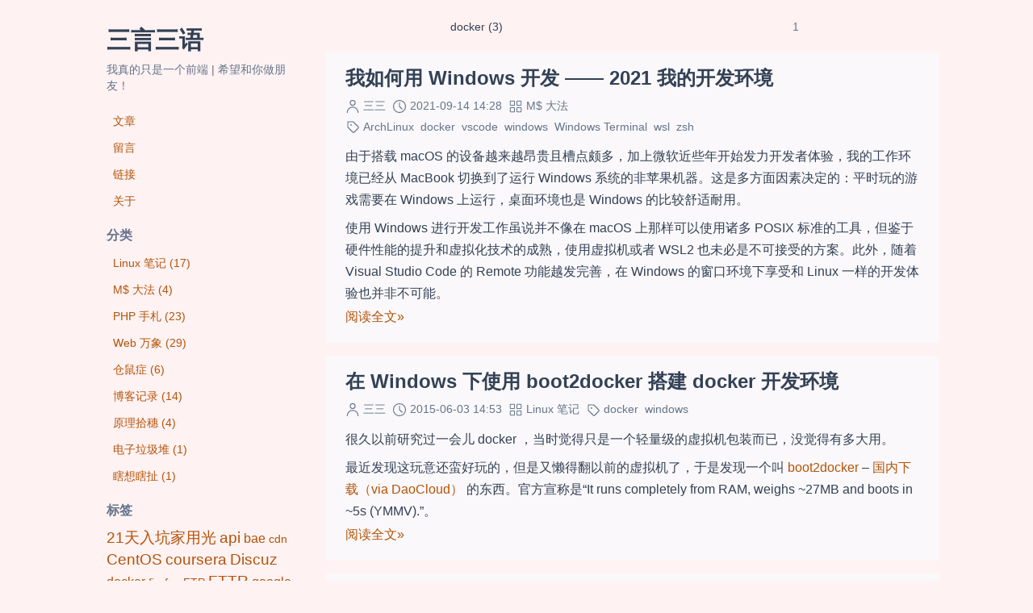

--- FILE ---
content_type: text/html; charset=utf-8
request_url: https://best33.com/tag/docker
body_size: 7152
content:
<!DOCTYPE html><html lang="zh-Hans"><head><meta charSet="utf-8"/><meta name="viewport" content="width=device-width,initial-scale=1"/><link rel="stylesheet" href="/_i3w_remix/_assets/index-73JYCWH6.css"/><link rel="alternate" type="application/rss+xml" href="/feed/"/><title>docker - 三言三语</title><meta property="og:type" content="website"/><meta property="og:locale" content="zh_CN"/><meta property="og:site_name" content="三言三语"/><meta property="og:title" content="三言三语"/><meta property="og:description" content="我真的只是一个前端 | 希望和你做朋友！"/><meta name="theme-color" content="#fef2f2"/></head><body><div class="BlogLayout"><main class="BlogLayout_Main BlogMain"><div><div class="PageNavigation"><div>docker<!-- --> (<!-- -->3<!-- -->)</div><nav class="PageNavigation_Nav"><a class="PageNavigation_Link PageNavigation_Link-Active PageNavigation_Link-Disabled" href="/tag/docker">1</a></nav></div><section class="PostList"><div class="BlogCard"><article class="BlogPost BlogPost-Summarized"><header class="BlogPost_Head"><h1 class="BlogPost_Title"><a href="/403.moe">我如何用 Windows 开发 —— 2021 我的开发环境</a></h1><div class="BlogPost_Meta"><div class="BlogMeta"><div class="BlogMeta_Label"><span class="BlogIcon BlogIcon-User"><svg width="18" height="18"><use xlink:href="#__BlogIcon_User"></use></svg></span></div><div class="BlogMeta_Value"><a href="/author/oott123">三三</a></div></div><div class="BlogMeta"><div class="BlogMeta_Label"><span class="BlogIcon BlogIcon-Date"><svg width="18" height="18"><use xlink:href="#__BlogIcon_Date"></use></svg></span></div><div class="BlogMeta_Value"><a href="/403.moe"><time dateTime="2021-09-14T14:28:46.000Z" title="2021-09-14T14:28:46.000Z">2021-09-14 22:28</time></a></div></div><div class="BlogMeta"><div class="BlogMeta_Label"><span class="BlogIcon BlogIcon-Category"><svg width="18" height="18"><use xlink:href="#__BlogIcon_Category"></use></svg></span></div><div class="BlogMeta_Value"><a href="/category/microsoft">M$ 大法</a></div></div><div class="BlogMeta"><div class="BlogMeta_Label"><span class="BlogIcon BlogIcon-Tag"><svg width="18" height="18"><use xlink:href="#__BlogIcon_Tag"></use></svg></span></div><div class="BlogMeta_Value"><a href="/tag/archlinux">ArchLinux</a><a href="/tag/docker">docker</a><a href="/tag/vscode">vscode</a><a href="/tag/windows">windows</a><a href="/tag/windows-terminal">Windows Terminal</a><a href="/tag/wsl">wsl</a><a href="/tag/zsh">zsh</a></div></div></div></header><section class="BlogPost_Body"><p>由于搭载 macOS 的设备越来越昂贵且槽点颇多，加上微软近些年开始发力开发者体验，我的工作环境已经从 MacBook 切换到了运行 Windows 系统的非苹果机器。这是多方面因素决定的：平时玩的游戏需要在 Windows 上运行，桌面环境也是 Windows 的比较舒适耐用。</p>
<p>使用 Windows 进行开发工作虽说并不像在 macOS 上那样可以使用诸多 POSIX 标准的工具，但鉴于硬件性能的提升和虚拟化技术的成熟，使用虚拟机或者 WSL2 也未必是不可接受的方案。此外，随着 Visual Studio Code 的 Remote 功能越发完善，在 Windows 的窗口环境下享受和 Linux 一样的开发体验也并非不可能。</p></section><footer class="BlogPost_ReadMore"><a href="/403.moe">阅读全文»</a></footer></article></div><div class="BlogCard"><article class="BlogPost BlogPost-Summarized"><header class="BlogPost_Head"><h1 class="BlogPost_Title"><a href="/177.moe">在 Windows 下使用 boot2docker 搭建 docker 开发环境</a></h1><div class="BlogPost_Meta"><div class="BlogMeta"><div class="BlogMeta_Label"><span class="BlogIcon BlogIcon-User"><svg width="18" height="18"><use xlink:href="#__BlogIcon_User"></use></svg></span></div><div class="BlogMeta_Value"><a href="/author/oott123">三三</a></div></div><div class="BlogMeta"><div class="BlogMeta_Label"><span class="BlogIcon BlogIcon-Date"><svg width="18" height="18"><use xlink:href="#__BlogIcon_Date"></use></svg></span></div><div class="BlogMeta_Value"><a href="/177.moe"><time dateTime="2015-06-03T14:53:00.000Z" title="2015-06-03T14:53:00.000Z">2015-06-03 22:53</time></a></div></div><div class="BlogMeta"><div class="BlogMeta_Label"><span class="BlogIcon BlogIcon-Category"><svg width="18" height="18"><use xlink:href="#__BlogIcon_Category"></use></svg></span></div><div class="BlogMeta_Value"><a href="/category/linux">Linux 笔记</a></div></div><div class="BlogMeta"><div class="BlogMeta_Label"><span class="BlogIcon BlogIcon-Tag"><svg width="18" height="18"><use xlink:href="#__BlogIcon_Tag"></use></svg></span></div><div class="BlogMeta_Value"><a href="/tag/docker">docker</a><a href="/tag/windows">windows</a></div></div></div></header><section class="BlogPost_Body"><p>很久以前研究过一会儿 docker ，当时觉得只是一个轻量级的虚拟机包装而已，没觉得有多大用。</p>
<p>最近发现这玩意还蛮好玩的，但是又懒得翻以前的虚拟机了，于是发现一个叫 <a rel="nofollow" href="http://boot2docker.io/" target="_blank" class="BlogLink-External">boot2docker</a> – <a rel="nofollow" href="http://get.daocloud.io/#install-boot2docker" target="_blank" class="BlogLink-External">国内下载（via DaoCloud）</a> 的东西。官方宣称是“It runs completely from RAM, weighs ~27MB and boots in ~5s (YMMV).”。</p></section><footer class="BlogPost_ReadMore"><a href="/177.moe">阅读全文»</a></footer></article></div><div class="BlogCard"><article class="BlogPost BlogPost-Summarized"><header class="BlogPost_Head"><h1 class="BlogPost_Title"><a href="/144.moe">CentOS 7 下 docker 安装拾穗</a></h1><div class="BlogPost_Meta"><div class="BlogMeta"><div class="BlogMeta_Label"><span class="BlogIcon BlogIcon-User"><svg width="18" height="18"><use xlink:href="#__BlogIcon_User"></use></svg></span></div><div class="BlogMeta_Value"><a href="/author/oott123">三三</a></div></div><div class="BlogMeta"><div class="BlogMeta_Label"><span class="BlogIcon BlogIcon-Date"><svg width="18" height="18"><use xlink:href="#__BlogIcon_Date"></use></svg></span></div><div class="BlogMeta_Value"><a href="/144.moe"><time dateTime="2014-10-29T09:47:00.000Z" title="2014-10-29T09:47:00.000Z">2014-10-29 17:47</time></a></div></div><div class="BlogMeta"><div class="BlogMeta_Label"><span class="BlogIcon BlogIcon-Category"><svg width="18" height="18"><use xlink:href="#__BlogIcon_Category"></use></svg></span></div><div class="BlogMeta_Value"><a href="/category/linux">Linux 笔记</a></div></div><div class="BlogMeta"><div class="BlogMeta_Label"><span class="BlogIcon BlogIcon-Tag"><svg width="18" height="18"><use xlink:href="#__BlogIcon_Tag"></use></svg></span></div><div class="BlogMeta_Value"><a href="/tag/centos">CentOS</a><a href="/tag/docker">docker</a></div></div></div></header><section class="BlogPost_Body"><h2>如何安装 docker</h2>
<p>docker 在 CentOS 7 下已经收录到了 <code>extras</code> 包中，因此我们只需要执行：<code>yum install docker</code> 即可安装 docker。</p>
<p>安装后，使用<code>systemctl start docker</code>来启动 docker 的服务，再用<code>systemctl enable docker</code>来使其开机启动。顺带一提，<code>service docker start</code>和<code>chkconfig docker on</code>也能达到同样的效果；但由于 CentOS 7 采用了 systemd 来管理服务和开启启动项，因此我们尽量使用 <code>systemctl</code> 来操作服务。</p></section><footer class="BlogPost_ReadMore"><a href="/144.moe">阅读全文»</a></footer></article></div></section><div class="PageNavigation"><nav class="PageNavigation_Nav"><a class="PageNavigation_Link PageNavigation_Link-Active PageNavigation_Link-Disabled" href="/tag/docker">1</a></nav></div></div><footer class="BlogFooter"><div class="BlogCard"><p><a href="/">三言三语</a>，由<!-- --> <a href="https://oott123.com" target="_blank" rel="noopener noreferrer nofollow">oott123</a> <!-- -->设计与创作。</p><p><a href="https://github.com/oott123/in3words" target="_blank" rel="noopener noreferrer nofollow">in3words</a>，使用<!-- --> <a href="https://wordpress.org" target="_blank" rel="noopener noreferrer nofollow">WordPress</a>，<a href="https://reactjs.org" target="_blank" rel="noopener noreferrer nofollow">React</a> 和<!-- --> <a href="https://remix.run" target="_blank" rel="noopener noreferrer nofollow">Remix</a> 构建。</p></div></footer></main><aside class="BlogLayout_Sidebar"><div class="BlogSidebar"><div class="BlogTitle"><h1><a href="/">三言三语</a></h1><h2>我真的只是一个前端 | 希望和你做朋友！</h2></div><ul class="SideLinks"><li class="SideLinks_Item"><a class="" href="/">文章</a></li><li class="SideLinks_Item"><a class="" href="/guestbook">留言</a></li><li class="SideLinks_Item"><a class="" href="/links">链接</a></li><li class="SideLinks_Item"><a class="" href="/about">关于</a></li><li class="SideLinks_Item BlogLayout_DetailsTrigger"><label for="BlogLayout_DetailsCheckbox">更多</label></li></ul><input type="checkbox" id="BlogLayout_DetailsCheckbox"/><div class="BlogLayout_SidebarDetails"><div class="SideHeader"><h3>分类</h3></div><ul class="SideLinks"><li class="SideLinks_Item"><a class="" href="/category/linux">Linux 笔记 (17)</a></li><li class="SideLinks_Item"><a class="" href="/category/microsoft">M$ 大法 (4)</a></li><li class="SideLinks_Item"><a class="" href="/category/php">PHP 手札 (23)</a></li><li class="SideLinks_Item"><a class="" href="/category/web">Web 万象 (29)</a></li><li class="SideLinks_Item"><a class="" href="/category/datahoarder">仓鼠症 (6)</a></li><li class="SideLinks_Item"><a class="" href="/category/blog">博客记录 (14)</a></li><li class="SideLinks_Item"><a class="" href="/category/kernel">原理拾穗 (4)</a></li><li class="SideLinks_Item"><a class="" href="/category/ewaste">电子垃圾堆 (1)</a></li><li class="SideLinks_Item"><a class="" href="/category/sights">瞎想瞎扯 (1)</a></li></ul><div class="SideHeader"><h3>标签</h3></div><ul class="TagCloud"><li style="font-size:1.33em"><a title="21天入坑家用光 (4)" href="/tag/21%e5%a4%a9%e5%85%a5%e5%9d%91%e5%ae%b6%e7%94%a8%e5%85%89">21天入坑家用光</a></li><li style="font-size:1.33em"><a title="api (4)" href="/tag/api">api</a></li><li style="font-size:1.17em"><a title="bae (3)" href="/tag/bae">bae</a></li><li style="font-size:1.00em"><a title="cdn (2)" href="/tag/cdn">cdn</a></li><li style="font-size:1.33em"><a title="CentOS (4)" href="/tag/centos">CentOS</a></li><li style="font-size:1.33em"><a title="coursera (4)" href="/tag/coursera">coursera</a></li><li style="font-size:1.33em"><a title="Discuz (4)" href="/tag/discuz">Discuz</a></li><li style="font-size:1.17em"><a title="docker (3)" href="/tag/docker">docker</a></li><li style="font-size:1.00em"><a title="firefox (2)" href="/tag/firefox">firefox</a></li><li style="font-size:1.00em"><a title="FTP (2)" href="/tag/ftp">FTP</a></li><li style="font-size:1.33em"><a title="FTTR (4)" href="/tag/fttr">FTTR</a></li><li style="font-size:1.17em"><a title="google (3)" href="/tag/google">google</a></li><li style="font-size:1.00em"><a title="https (2)" href="/tag/https">https</a></li><li style="font-size:1.00em"><a title="instantclick (2)" href="/tag/instantclick">instantclick</a></li><li style="font-size:1.17em"><a title="js (3)" href="/tag/js">js</a></li><li style="font-size:1.00em"><a title="json (2)" href="/tag/json">json</a></li><li style="font-size:1.33em"><a title="linux (4)" href="/tag/linux">linux</a></li><li style="font-size:1.33em"><a title="machine learning (4)" href="/tag/machine-learning">machine learning</a></li><li style="font-size:1.33em"><a title="ml-006 (4)" href="/tag/ml-006">ml-006</a></li><li style="font-size:1.17em"><a title="nginx (3)" href="/tag/nginx">nginx</a></li><li style="font-size:1.70em"><a title="php (23)" href="/tag/php">php</a></li><li style="font-size:1.00em"><a title="python (2)" href="/tag/python">python</a></li><li style="font-size:1.00em"><a title="QQ (2)" href="/tag/qq">QQ</a></li><li style="font-size:1.00em"><a title="REST (2)" href="/tag/rest">REST</a></li><li style="font-size:1.17em"><a title="rss (3)" href="/tag/rss">rss</a></li><li style="font-size:1.33em"><a title="simsimi (4)" href="/tag/simsimi">simsimi</a></li><li style="font-size:1.00em"><a title="ssl (2)" href="/tag/ssl">ssl</a></li><li style="font-size:1.17em"><a title="typecho (3)" href="/tag/typecho">typecho</a></li><li style="font-size:1.50em"><a title="windows (5)" href="/tag/windows">windows</a></li><li style="font-size:1.00em"><a title="zsh (2)" href="/tag/zsh">zsh</a></li><li style="font-size:1.00em"><a title="伪静态 (2)" href="/tag/%e4%bc%aa%e9%9d%99%e6%80%81">伪静态</a></li><li style="font-size:1.17em"><a title="免费 (3)" href="/tag/%e5%85%8d%e8%b4%b9">免费</a></li><li style="font-size:1.17em"><a title="反向代理 (3)" href="/tag/%e5%8f%8d%e5%90%91%e4%bb%a3%e7%90%86">反向代理</a></li><li style="font-size:1.00em"><a title="域名 (2)" href="/tag/%e5%9f%9f%e5%90%8d">域名</a></li><li style="font-size:1.17em"><a title="安全 (3)" href="/tag/%e5%ae%89%e5%85%a8">安全</a></li><li style="font-size:1.33em"><a title="机器学习 (4)" href="/tag/%e6%9c%ba%e5%99%a8%e5%ad%a6%e4%b9%a0">机器学习</a></li><li style="font-size:1.50em"><a title="每日一个小代码 (5)" href="/tag/%e6%af%8f%e6%97%a5%e4%b8%80%e4%b8%aa%e5%b0%8f%e4%bb%a3%e7%a0%81">每日一个小代码</a></li><li style="font-size:1.00em"><a title="百度网盘 (2)" href="/tag/%e7%99%be%e5%ba%a6%e7%bd%91%e7%9b%98">百度网盘</a></li><li style="font-size:1.00em"><a title="知乎 (2)" href="/tag/%e7%9f%a5%e4%b9%8e">知乎</a></li><li style="font-size:1.33em"><a title="软路由 (4)" href="/tag/%e8%bd%af%e8%b7%af%e7%94%b1">软路由</a></li></ul><div class="SideHeader"><h3>授权协议</h3></div><div class="CreativeCommons"><p class="CreativeCommons_Icon"><a href="https://creativecommons.org/licenses/by-sa/4.0/" target="_blank" rel="noopener noreferrer"><img src="/_i3w_remix/_assets/cc-by-sa-SQ2FCBAD.svg" alt="CC-BY-SA 4.0"/></a><a href="https://creativecommons.org/licenses/by-nc-sa/4.0/" target="_blank" rel="noopener noreferrer"><img src="/_i3w_remix/_assets/cc-by-nc-sa-6QIENKQH.svg" alt="CC-BY-SA 4.0"/></a></p><p>如非特别说明，本站所有文章均为原创，并以 CC BY-SA 或 BY-NC-SA 4.0 授权你使用，具体请参考本站的<a href="/license">内容使用许可协议</a>。</p><p><small>好耶，本站内容是基于自由文化许可协议共享的！什么是<a href="https://creativecommons.org/share-your-work/public-domain/freeworks" target="_blank" rel="noopener noreferrer">自由文化许可协议</a>？</small></p></div></div></div></aside><aside class="BlogLayout_Ainou"></aside></div><script>
          let STORAGE_KEY = "positions";
          if (!window.history.state || !window.history.state.key) {
            window.history.replaceState({ key: Math.random().toString(32).slice(2) }, null);
          }
          try {
            let positions = JSON.parse(sessionStorage.getItem(STORAGE_KEY) ?? '{}')
            let storedY = positions[window.history.state.key];
            if (typeof storedY === 'number') {
              window.scrollTo(0, storedY)
            }
          } catch(error) {
            console.error(error)
            sessionStorage.removeItem(STORAGE_KEY)
          }
        </script><svg style="display:none"><defs><symbol id="__BlogIcon_Category" width="18" height="18" viewBox="0 0 48 48" fill="none" xmlns="http://www.w3.org/2000/svg"><path d="M18 6H8C6.89543 6 6 6.89543 6 8V18C6 19.1046 6.89543 20 8 20H18C19.1046 20 20 19.1046 20 18V8C20 6.89543 19.1046 6 18 6Z" fill="none" stroke="currentColor" stroke-width="3" stroke-linejoin="round"/><path d="M18 28H8C6.89543 28 6 28.8954 6 30V40C6 41.1046 6.89543 42 8 42H18C19.1046 42 20 41.1046 20 40V30C20 28.8954 19.1046 28 18 28Z" fill="none" stroke="currentColor" stroke-width="3" stroke-linejoin="round"/><path d="M40 6H30C28.8954 6 28 6.89543 28 8V18C28 19.1046 28.8954 20 30 20H40C41.1046 20 42 19.1046 42 18V8C42 6.89543 41.1046 6 40 6Z" fill="none" stroke="currentColor" stroke-width="3" stroke-linejoin="round"/><path d="M40 28H30C28.8954 28 28 28.8954 28 30V40C28 41.1046 28.8954 42 30 42H40C41.1046 42 42 41.1046 42 40V30C42 28.8954 41.1046 28 40 28Z" fill="none" stroke="currentColor" stroke-width="3" stroke-linejoin="round"/></symbol><symbol id="__BlogIcon_Date" width="18" height="18" viewBox="0 0 48 48" fill="none" xmlns="http://www.w3.org/2000/svg"><rect width="48" height="48" fill="white" fill-opacity="0.01"/><path d="M24 44C35.0457 44 44 35.0457 44 24C44 12.9543 35.0457 4 24 4C12.9543 4 4 12.9543 4 24C4 35.0457 12.9543 44 24 44Z" fill="none" stroke="currentColor" stroke-width="3" stroke-linejoin="round"/><path d="M24.0083 12L24.0071 24.0088L32.4865 32.4882" stroke="currentColor" stroke-width="3" stroke-linecap="round" stroke-linejoin="round"/></symbol><symbol id="__BlogIcon_Tag" width="18" height="18" viewBox="0 0 48 48" fill="none" xmlns="http://www.w3.org/2000/svg"><rect width="48" height="48" fill="white" fill-opacity="0.01"/><path d="M42.1691 29.2451L29.2631 42.1511C28.5879 42.8271 27.6716 43.2069 26.7161 43.2069C25.7606 43.2069 24.8444 42.8271 24.1691 42.1511L8 26V8H26L42.1691 24.1691C43.5649 25.5732 43.5649 27.841 42.1691 29.2451Z" fill="none" stroke="currentColor" stroke-width="3" stroke-linejoin="round"/><path fill-rule="evenodd" clip-rule="evenodd" d="M18.5 21C19.8807 21 21 19.8807 21 18.5C21 17.1193 19.8807 16 18.5 16C17.1193 16 16 17.1193 16 18.5C16 19.8807 17.1193 21 18.5 21Z" fill="currentColor"/></symbol><symbol id="__BlogIcon_User" width="18" height="18" viewBox="0 0 48 48" fill="none" xmlns="http://www.w3.org/2000/svg"><circle cx="24" cy="12" r="8" fill="none" stroke="currentColor" stroke-width="3" stroke-linecap="round" stroke-linejoin="round"/><path d="M42 44C42 34.0589 33.9411 26 24 26C14.0589 26 6 34.0589 6 44" stroke="currentColor" stroke-width="3" stroke-linecap="round" stroke-linejoin="round"/></symbol><symbol id="__BlogIcon_Verified" width="18" height="18" viewBox="0 0 48 48" fill="none" xmlns="http://www.w3.org/2000/svg"><rect width="48" height="48" fill="white" fill-opacity="0.01"/><path d="M24 4L29.2533 7.83204L35.7557 7.81966L37.7533 14.0077L43.0211 17.8197L41 24L43.0211 30.1803L37.7533 33.9923L35.7557 40.1803L29.2533 40.168L24 44L18.7467 40.168L12.2443 40.1803L10.2467 33.9923L4.97887 30.1803L7 24L4.97887 17.8197L10.2467 14.0077L12.2443 7.81966L18.7467 7.83204L24 4Z" fill="#f5a623" stroke="#f5a623" stroke-width="4" stroke-linecap="round" stroke-linejoin="round"/><path d="M17 24L22 29L32 19" stroke="#FFF" stroke-width="4" stroke-linecap="round" stroke-linejoin="round"/></symbol></defs></svg><link rel="modulepreload" href="/_i3w_remix/_shared/chunk-ELOIHL7U.js"/><link rel="modulepreload" href="/_i3w_remix/_shared/chunk-PMSS3FZX.js"/><link rel="modulepreload" href="/_i3w_remix/_shared/chunk-J6CG2GC5.js"/><link rel="modulepreload" href="/_i3w_remix/_shared/chunk-TZ7OMSNK.js"/><link rel="modulepreload" href="/_i3w_remix/_shared/chunk-WP3RDXWY.js"/><link rel="modulepreload" href="/_i3w_remix/root-MZPFCWBX.js"/><link rel="modulepreload" href="/_i3w_remix/_shared/chunk-PTQHA5TV.js"/><link rel="modulepreload" href="/_i3w_remix/_shared/chunk-FK7JNZBX.js"/><link rel="modulepreload" href="/_i3w_remix/_shared/chunk-H45NYYV6.js"/><link rel="modulepreload" href="/_i3w_remix/_shared/chunk-LX5TZOUU.js"/><link rel="modulepreload" href="/_i3w_remix/routes/tag/$slug/index-Q2V556YC.js"/><script type="application/json" id="in3wordsContext">{"actionData":null,"appState":{"trackBoundaries":true,"trackCatchBoundaries":true,"catchBoundaryRouteId":null,"renderBoundaryRouteId":null,"loaderBoundaryRouteId":null,"error":null,"catch":null},"matches":[{"params":{"slug":"docker"},"pathname":"/","route":{"id":"root","path":"","module":"/_i3w_remix/root-MZPFCWBX.js","imports":["/_i3w_remix/_shared/chunk-J6CG2GC5.js","/_i3w_remix/_shared/chunk-TZ7OMSNK.js","/_i3w_remix/_shared/chunk-WP3RDXWY.js"],"hasAction":false,"hasLoader":true,"hasCatchBoundary":true,"hasErrorBoundary":true}},{"params":{"slug":"docker"},"pathname":"/tag/docker","route":{"id":"routes/tag/$slug/index","parentId":"root","path":"tag/:slug","index":true,"module":"/_i3w_remix/routes/tag/$slug/index-Q2V556YC.js","imports":["/_i3w_remix/_shared/chunk-PTQHA5TV.js","/_i3w_remix/_shared/chunk-FK7JNZBX.js","/_i3w_remix/_shared/chunk-H45NYYV6.js","/_i3w_remix/_shared/chunk-LX5TZOUU.js"],"hasAction":false,"hasLoader":true,"hasCatchBoundary":false,"hasErrorBoundary":false}}],"routeData":{"root":{"site":{"name":"三言三语","description":"我真的只是一个前端 | 希望和你做朋友！","url":"https://best33.com"},"categories":[{"id":5,"name":"Linux 笔记","slug":"linux","count":17},{"id":8,"name":"M$ 大法","slug":"microsoft","count":4},{"id":3,"name":"PHP 手札","slug":"php","count":23},{"id":4,"name":"Web 万象","slug":"web","count":29},{"id":187,"name":"仓鼠症","slug":"datahoarder","count":6},{"id":6,"name":"博客记录","slug":"blog","count":14},{"id":7,"name":"原理拾穗","slug":"kernel","count":4},{"id":1,"name":"未分类","slug":"uncategorized","count":0},{"id":210,"name":"电子垃圾堆","slug":"ewaste","count":1},{"id":183,"name":"瞎想瞎扯","slug":"sights","count":1}],"tagCloud":[{"id":200,"name":"21天入坑家用光","slug":"21%e5%a4%a9%e5%85%a5%e5%9d%91%e5%ae%b6%e7%94%a8%e5%85%89","count":4},{"id":12,"name":"api","slug":"api","count":4},{"id":45,"name":"bae","slug":"bae","count":3},{"id":26,"name":"cdn","slug":"cdn","count":2},{"id":60,"name":"CentOS","slug":"centos","count":4},{"id":136,"name":"coursera","slug":"coursera","count":4},{"id":33,"name":"Discuz","slug":"discuz","count":4},{"id":142,"name":"docker","slug":"docker","count":3},{"id":30,"name":"firefox","slug":"firefox","count":2},{"id":61,"name":"FTP","slug":"ftp","count":2},{"id":202,"name":"FTTR","slug":"fttr","count":4},{"id":103,"name":"google","slug":"google","count":3},{"id":87,"name":"https","slug":"https","count":2},{"id":146,"name":"instantclick","slug":"instantclick","count":2},{"id":32,"name":"js","slug":"js","count":3},{"id":13,"name":"json","slug":"json","count":2},{"id":46,"name":"linux","slug":"linux","count":4},{"id":55,"name":"machine learning","slug":"machine-learning","count":4},{"id":137,"name":"ml-006","slug":"ml-006","count":4},{"id":93,"name":"nginx","slug":"nginx","count":3},{"id":14,"name":"php","slug":"php","count":23},{"id":144,"name":"python","slug":"python","count":2},{"id":58,"name":"QQ","slug":"qq","count":2},{"id":11,"name":"REST","slug":"rest","count":2},{"id":153,"name":"rss","slug":"rss","count":3},{"id":10,"name":"simsimi","slug":"simsimi","count":4},{"id":94,"name":"ssl","slug":"ssl","count":2},{"id":121,"name":"typecho","slug":"typecho","count":3},{"id":56,"name":"windows","slug":"windows","count":5},{"id":180,"name":"zsh","slug":"zsh","count":2},{"id":21,"name":"伪静态","slug":"%e4%bc%aa%e9%9d%99%e6%80%81","count":2},{"id":104,"name":"免费","slug":"%e5%85%8d%e8%b4%b9","count":3},{"id":15,"name":"反向代理","slug":"%e5%8f%8d%e5%90%91%e4%bb%a3%e7%90%86","count":3},{"id":99,"name":"域名","slug":"%e5%9f%9f%e5%90%8d","count":2},{"id":117,"name":"安全","slug":"%e5%ae%89%e5%85%a8","count":3},{"id":135,"name":"机器学习","slug":"%e6%9c%ba%e5%99%a8%e5%ad%a6%e4%b9%a0","count":4},{"id":17,"name":"每日一个小代码","slug":"%e6%af%8f%e6%97%a5%e4%b8%80%e4%b8%aa%e5%b0%8f%e4%bb%a3%e7%a0%81","count":5},{"id":116,"name":"百度网盘","slug":"%e7%99%be%e5%ba%a6%e7%bd%91%e7%9b%98","count":2},{"id":62,"name":"知乎","slug":"%e7%9f%a5%e4%b9%8e","count":2},{"id":201,"name":"软路由","slug":"%e8%bd%af%e8%b7%af%e7%94%b1","count":4}]},"routes/tag/$slug/index":{"posts":[{"id":403,"canonicalUrl":"/403.moe","createdAt":"2021-09-14T14:28:46.000Z","updatedAt":"2021-09-14T14:35:34.000Z","title":"我如何用 Windows 开发 —— 2021 我的开发环境","author":{"name":"三三","slug":"oott123","avatar":"https://secure.gravatar.com/avatar/75f3e65a3594eca9353f3bb085ae515331658866e6a09d5cd8c016201a67d2eb?s=96&d=mm&r=g"},"categories":[{"name":"M$ 大法","slug":"microsoft","taxonomy":"category"}],"tags":[{"name":"ArchLinux","slug":"archlinux","taxonomy":"post_tag"},{"name":"docker","slug":"docker","taxonomy":"post_tag"},{"name":"vscode","slug":"vscode","taxonomy":"post_tag"},{"name":"windows","slug":"windows","taxonomy":"post_tag"},{"name":"Windows Terminal","slug":"windows-terminal","taxonomy":"post_tag"},{"name":"wsl","slug":"wsl","taxonomy":"post_tag"},{"name":"zsh","slug":"zsh","taxonomy":"post_tag"}],"newCommentsAllowed":true,"summary":"<p>由于搭载 macOS 的设备越来越昂贵且槽点颇多，加上微软近些年开始发力开发者体验，我的工作环境已经从 MacBook 切换到了运行 Windows 系统的非苹果机器。这是多方面因素决定的：平时玩的游戏需要在 Windows 上运行，桌面环境也是 Windows 的比较舒适耐用。</p>\n<p>使用 Windows 进行开发工作虽说并不像在 macOS 上那样可以使用诸多 POSIX 标准的工具，但鉴于硬件性能的提升和虚拟化技术的成熟，使用虚拟机或者 WSL2 也未必是不可接受的方案。此外，随着 Visual Studio Code 的 Remote 功能越发完善，在 Windows 的窗口环境下享受和 Linux 一样的开发体验也并非不可能。</p>","summaryText":"由于搭载 macOS 的设备越来越昂贵且槽点颇多，加上微软近些年开始发力开发者体验，我的工作环境已经从 MacBook 切换到了运行 Windows 系统的非苹果机器。这是多方面因素决定的：平时玩的游戏需要在 Windows 上运行，桌面环境也是 Windows 的比较舒适耐用。\n使用 Windows 进行开发工作虽说并不像在 macOS 上那样可以使用诸多 POSIX 标准的工具，但鉴于硬件性能"},{"id":177,"canonicalUrl":"/177.moe","createdAt":"2015-06-03T14:53:00.000Z","updatedAt":"2015-06-03T14:53:00.000Z","title":"在 Windows 下使用 boot2docker 搭建 docker 开发环境","author":{"name":"三三","slug":"oott123","avatar":"https://secure.gravatar.com/avatar/75f3e65a3594eca9353f3bb085ae515331658866e6a09d5cd8c016201a67d2eb?s=96&d=mm&r=g"},"categories":[{"name":"Linux 笔记","slug":"linux","taxonomy":"category"}],"tags":[{"name":"docker","slug":"docker","taxonomy":"post_tag"},{"name":"windows","slug":"windows","taxonomy":"post_tag"}],"newCommentsAllowed":true,"summary":"<p>很久以前研究过一会儿 docker ，当时觉得只是一个轻量级的虚拟机包装而已，没觉得有多大用。</p>\n<p>最近发现这玩意还蛮好玩的，但是又懒得翻以前的虚拟机了，于是发现一个叫 <a rel=\"nofollow\" href=\"http://boot2docker.io/\" target=\"_blank\" class=\"BlogLink-External\">boot2docker</a> – <a rel=\"nofollow\" href=\"http://get.daocloud.io/#install-boot2docker\" target=\"_blank\" class=\"BlogLink-External\">国内下载（via DaoCloud）</a> 的东西。官方宣称是“It runs completely from RAM, weighs ~27MB and boots in ~5s (YMMV).”。</p>","summaryText":"很久以前研究过一会儿 docker ，当时觉得只是一个轻量级的虚拟机包装而已，没觉得有多大用。\n最近发现这玩意还蛮好玩的，但是又懒得翻以前的虚拟机了，于是发现一个叫 boot2docker – 国内下载（via DaoCloud） 的东西。官方宣称是“It runs completely from RAM, weighs ~27MB and boots in ~5s (YMMV).”。"},{"id":144,"canonicalUrl":"/144.moe","createdAt":"2014-10-29T09:47:00.000Z","updatedAt":"2014-10-29T09:47:00.000Z","title":"CentOS 7 下 docker 安装拾穗","author":{"name":"三三","slug":"oott123","avatar":"https://secure.gravatar.com/avatar/75f3e65a3594eca9353f3bb085ae515331658866e6a09d5cd8c016201a67d2eb?s=96&d=mm&r=g"},"categories":[{"name":"Linux 笔记","slug":"linux","taxonomy":"category"}],"tags":[{"name":"CentOS","slug":"centos","taxonomy":"post_tag"},{"name":"docker","slug":"docker","taxonomy":"post_tag"}],"newCommentsAllowed":true,"summary":"<h2>如何安装 docker</h2>\n<p>docker 在 CentOS 7 下已经收录到了 <code>extras</code> 包中，因此我们只需要执行：<code>yum install docker</code> 即可安装 docker。</p>\n<p>安装后，使用<code>systemctl start docker</code>来启动 docker 的服务，再用<code>systemctl enable docker</code>来使其开机启动。顺带一提，<code>service docker start</code>和<code>chkconfig docker on</code>也能达到同样的效果；但由于 CentOS 7 采用了 systemd 来管理服务和开启启动项，因此我们尽量使用 <code>systemctl</code> 来操作服务。</p>","summaryText":"如何安装 docker\ndocker 在 CentOS 7 下已经收录到了 extras 包中，因此我们只需要执行：yum install docker 即可安装 docker。\n安装后，使用systemctl start docker来启动 docker 的服务，再用systemctl enable docker来使其开机启动。顺带一提，service docker start和chkconfi"}],"total":3,"totalPages":1,"page":1,"tag":{"id":142,"name":"docker","slug":"docker","count":3}}}}</script><script>window.__remixContext = JSON.parse(document.getElementById('in3wordsContext').textContent);document.body.removeChild(document.currentScript);</script><script src="/_i3w_remix/manifest-82583E1A.js"></script><script type="module">import * as route0 from "/_i3w_remix/root-MZPFCWBX.js";
import * as route1 from "/_i3w_remix/routes/tag/$slug/index-Q2V556YC.js";
window.__remixRouteModules = {"root":route0,"routes/tag/$slug/index":route1};</script><script src="/_i3w_remix/entry.client-5TUUIJ7E.js" type="module"></script></body></html>

--- FILE ---
content_type: text/css
request_url: https://best33.com/_i3w_remix/_assets/index-73JYCWH6.css
body_size: 6705
content:
@charset "UTF-8";

:root {
  font-size: 16px;
}

* {
  margin: 0;
  padding: 0;
  box-sizing: border-box;
}

ul, ol{
  list-style-type: none;
}

@font-face {
  font-family: QuoteFont;

  src: local("Consolas"), local("黑体"), local("宋体"), local("SimSun"), local("SimHei"), local("sans-serif");

  unicode-range: U+201c, U+201d;
}

@font-face {
  font-family: ChineseOnlySansSerif;

  src: local("Microsoft YaHei"), local("微软雅黑"), local("Segoe UI"), local("SimHei"), local("黑体"), local("sans-serif");

  unicode-range: U+4E00-9FFF;
}

@media screen and (-webkit-min-device-pixel-ratio: 1.25), screen and (min-resolution: 120dpi) {
  @font-face {
    font-family: ChineseOnlySansSerif;

    src: local("-apple-system"), local("BlinkMacSystemFont"), local("Roboto"), local("Helvetica Neue"), local("Noto Sans SC"), local("HarmonyOS Sans SC"), local("Sarasa Gothic SC"), local("Microsoft YaHei"), local("微软雅黑"), local("Segoe UI"), local("SimHei"), local("黑体"), local("sans-serif");

    unicode-range: U+4E00-9FFF;
  }
}

@font-face {
  font-family: "Fira CodeVariable";

  font-style: normal;

  font-display: fallback;

  font-weight: 400;

  src: url("/_i3w_remix/gulp/fonts/fira-code/files/fira-code-cyrillic-ext-400-normal.woff2") format("woff2"), url("/_i3w_remix/gulp/fonts/fira-code/files/fira-code-all-400-normal.woff") format("woff");

  unicode-range: U+0460-052F, U+1C80-1C88, U+20B4, U+2DE0-2DFF, U+A640-A69F, U+FE2E-FE2F;
}

@font-face {
  font-family: "Fira CodeVariable";

  font-style: normal;

  font-display: fallback;

  font-weight: 400;

  src: url("/_i3w_remix/gulp/fonts/fira-code/files/fira-code-cyrillic-400-normal.woff2") format("woff2"), url("/_i3w_remix/gulp/fonts/fira-code/files/fira-code-all-400-normal.woff") format("woff");

  unicode-range: U+0400-045F, U+0490-0491, U+04B0-04B1, U+2116;
}

@font-face {
  font-family: "Fira CodeVariable";

  font-style: normal;

  font-display: fallback;

  font-weight: 400;

  src: url("/_i3w_remix/gulp/fonts/fira-code/files/fira-code-greek-ext-400-normal.woff2") format("woff2"), url("/_i3w_remix/gulp/fonts/fira-code/files/fira-code-all-400-normal.woff") format("woff");

  unicode-range: U+1F00-1FFF;
}

@font-face {
  font-family: "Fira CodeVariable";

  font-style: normal;

  font-display: fallback;

  font-weight: 400;

  src: url("/_i3w_remix/gulp/fonts/fira-code/files/fira-code-greek-400-normal.woff2") format("woff2"), url("/_i3w_remix/gulp/fonts/fira-code/files/fira-code-all-400-normal.woff") format("woff");

  unicode-range: U+0370-03FF;
}

@font-face {
  font-family: "Fira CodeVariable";

  font-style: normal;

  font-display: fallback;

  font-weight: 400;

  src: url("/_i3w_remix/gulp/fonts/fira-code/files/fira-code-latin-ext-400-normal.woff2") format("woff2"), url("/_i3w_remix/gulp/fonts/fira-code/files/fira-code-all-400-normal.woff") format("woff");

  unicode-range: U+0100-024F, U+0259, U+1E00-1EFF, U+2020, U+20A0-20AB, U+20AD-20CF, U+2113, U+2C60-2C7F, U+A720-A7FF;
}

@font-face {
  font-family: "Fira CodeVariable";

  font-style: normal;

  font-display: fallback;

  font-weight: 400;

  src: url("/_i3w_remix/gulp/fonts/fira-code/files/fira-code-latin-400-normal.woff2") format("woff2"), url("/_i3w_remix/gulp/fonts/fira-code/files/fira-code-all-400-normal.woff") format("woff");

  unicode-range: U+0000-00FF, U+0131, U+0152-0153, U+02BB-02BC, U+02C6, U+02DA, U+02DC, U+2000-206F, U+2074, U+20AC, U+2122, U+2191, U+2193, U+2212, U+2215, U+FEFF, U+FFFD;
}

body {
  font-size: 0.875rem;
  line-height: 1.25rem;
  --tw-text-opacity: 1;
  color: rgba(51, 65, 85, var(--tw-text-opacity));
  line-height: 1.5;
  scrollbar-gutter: stable;
  overflow-wrap: break-word;
}

body,
textarea,
button,
input {
  font-family: QuoteFont, "Microsoft YaHei", "微软雅黑", "Segoe UI", "SimHei", "黑体", sans-serif, "Apple Color Emoji", "Segoe UI Emoji", "Segoe UI Symbol", "Noto Color Emoji";
}

@media screen and (-webkit-min-device-pixel-ratio: 1.25), screen and (min-resolution: 120dpi) {
  body,
textarea,
button,
input {
    font-family: -apple-system, BlinkMacSystemFont, Roboto, "Helvetica Neue", "Noto Sans SC", "HarmonyOS Sans SC", "Sarasa Gothic SC", QuoteFont, "Microsoft YaHei", "微软雅黑", "Segoe UI", "SimHei", "黑体", sans-serif, "Apple Color Emoji", "Segoe UI Emoji", "Segoe UI Symbol", "Noto Color Emoji";
  }
}

p {
  margin-bottom: 0.25rem;
  font-size: 1rem;
  line-height: 1.5rem;
}

small {
  font-size: 0.875rem;
  line-height: 1.25rem;
}

a {
  --tw-text-opacity: 1;
  color: rgba(180, 83, 9, var(--tw-text-opacity));
  text-decoration: none;
}

a:hover {
  --tw-text-opacity: 1;
  color: rgba(217, 119, 6, var(--tw-text-opacity));
}

/*!
  Theme: Tomorrow
  Author: Chris Kempson (http://chriskempson.com)
  License: ~ MIT (or more permissive) [via base16-schemes-source]
  Maintainer: @highlightjs/core-team
  Version: 2021.09.0
*/

pre code.hljs {
  display: block;
  overflow-x: auto;
  padding: 1em;
}

code.hljs {
  padding: 3px 5px;
}

.hljs {
  color: #4d4d4c;
  background: #fff;
}

.hljs ::-moz-selection, .hljs::-moz-selection {
  background-color: #d6d6d6;
  color: #4d4d4c;
}

.hljs ::selection, .hljs::selection {
  background-color: #d6d6d6;
  color: #4d4d4c;
}

.hljs-comment {
  color: #8e908c;
}

.hljs-tag {
  color: #969896;
}

.hljs-operator, .hljs-punctuation, .hljs-subst {
  color: #4d4d4c;
}

.hljs-operator {
  opacity: 0.7;
}

.hljs-bullet, .hljs-deletion, .hljs-name, .hljs-selector-tag, .hljs-template-variable, .hljs-variable {
  color: #c82829;
}

.hljs-attr, .hljs-link, .hljs-literal, .hljs-number, .hljs-symbol, .hljs-variable.constant_ {
  color: #f5871f;
}

.hljs-class .hljs-title, .hljs-title, .hljs-title.class_ {
  color: #eab700;
}

.hljs-strong {
  font-weight: 700;
  color: #eab700;
}

.hljs-addition, .hljs-code, .hljs-string, .hljs-title.class_.inherited__ {
  color: #718c00;
}

.hljs-built_in, .hljs-doctag, .hljs-keyword.hljs-atrule, .hljs-quote, .hljs-regexp {
  color: #3e999f;
}

.hljs-attribute, .hljs-function .hljs-title, .hljs-section, .hljs-title.function_, .ruby .hljs-property {
  color: #4271ae;
}

.diff .hljs-meta, .hljs-keyword, .hljs-template-tag, .hljs-type {
  color: #8959a8;
}

.hljs-emphasis {
  color: #8959a8;
  font-style: italic;
}

.hljs-meta, .hljs-meta .hljs-keyword, .hljs-meta .hljs-string {
  color: #a3685a;
}

.hljs-meta .hljs-keyword, .hljs-meta-keyword {
  font-weight: 700;
}

body {
  --tw-bg-opacity: 1;
  background-color: rgba(254, 242, 242, var(--tw-bg-opacity));
  overflow: scroll;
  overflow-x: hidden;
  overflow-y: overlay;
}

.BlogLayout {
  margin-left: auto;
  margin-right: auto;
  display: flex;
  min-height: 100vh;
  max-width: 1080px;
}

.BlogLayout_Sidebar {
  flex-shrink: 0;
  width: 288px;
  order: 1;
}

.BlogLayout_Main {
  flex: 1 1 0%;
  overflow: hidden;
  order: 2;
}

.BlogLayout_Ainou {
  display: none;
  flex-shrink: 0;
  order: 3;
}

.BlogLayout_DetailsTrigger {
  display: none;
}

.BlogLayout #BlogLayout_DetailsCheckbox {
  display: none;
}

@media screen and (min-width: 1368px) {
  .BlogLayout {
    max-width: 1368px;
  }

  .BlogLayout_Ainou {
    display: block;
    width: 288px;
  }

  .BlogLayout_Ainou::before {
    content: " ";
    pointer-events: none;
    position: fixed;
    display: block;
    bottom: 0px;
    background-position: left bottom;
    background-repeat: no-repeat;
    width: 288px;
    height: 600px;
    margin-left: -24px;
    background-size: 288px;
    background-image: url("/_i3w_assets/images/ainou-grab.png");
  }
}

@media screen and (min-width: 1656px) {
  .BlogLayout {
    max-width: 1080px;
  }

  .BlogLayout_Ainou {
    width: 0;
  }
}

@media screen and (max-width: 768px) {
  .BlogLayout {
    flex-direction: column;
  }

  .BlogLayout_Sidebar {
    width: 100%;
  }

  .BlogLayout_DetailsTrigger {
    display: block;
  }

  .BlogLayout_SidebarDetails {
    display: none;
  }

  #BlogLayout_DetailsCheckbox:checked + .BlogLayout_SidebarDetails {
    display: block;
  }
}

@media print {
  .BlogLayout_Sidebar {
    display: none;
  }

  .BlogLayout_Ainou {
    display: none;
  }
}

.BlogSidebar {
  padding-left: 2rem;
  padding-right: 2rem;
  padding-right: 0.5rem;
  padding-bottom: 1rem;
  width: 288px;
}

@media screen and (max-width: 768px) {
  .BlogSidebar {
    padding-left: 1rem;
    padding-right: 1rem;
    position: relative !important;
    transform: none !important;
    width: 100%;
  }
}

button.Button-Link {
  cursor: pointer;
  border-style: none;
  background-color: transparent;
  --tw-text-opacity: 1;
  color: rgba(180, 83, 9, var(--tw-text-opacity));
  font-size: 1em;
}

button.Button-Link:hover {
  --tw-text-opacity: 1;
  color: rgba(217, 119, 6, var(--tw-text-opacity));
}

.BlogFooter {
  --tw-bg-opacity: 0.5;
}

.BlogFooter p {
  margin-left: auto;
  margin-right: auto;
  font-size: 0.875rem;
  line-height: 1.25rem;
  --tw-text-opacity: 1;
  color: rgba(100, 116, 139, var(--tw-text-opacity));
  width: -webkit-fit-content;
  width: -moz-fit-content;
  width: fit-content;
}

.BlogFooter p:last-child {
  margin-bottom: 0px;
}

@media print {
  .BlogFooter {
    border-width: 0px;
    border-top-width: 1px;
    border-style: solid;
    --tw-border-opacity: 1;
    border-color: rgba(100, 116, 139, var(--tw-border-opacity));
  }
}

.BlogTitle {
  padding-top: 1rem;
  padding-bottom: 1rem;
  padding-top: 2rem;
}

.BlogTitle h1 a {
  display: block;
  font-size: 1.875rem;
  line-height: 2.25rem;
  font-weight: 600;
  --tw-text-opacity: 1;
  color: rgba(51, 65, 85, var(--tw-text-opacity));
  margin-bottom: 0.5rem;
}

.BlogTitle h1 a:hover {
  --tw-text-opacity: 1;
  color: rgba(217, 119, 6, var(--tw-text-opacity));
}

.BlogTitle h2 {
  font-size: 0.875rem;
  line-height: 1.25rem;
  font-weight: 400;
  --tw-text-opacity: 1;
  color: rgba(100, 116, 139, var(--tw-text-opacity));
}

@media screen and (max-width: 768px) {
  .BlogTitle {
    text-align: center;
  }
}

.SideLinks_Item a, .SideLinks_Item button, .SideLinks_Item label {
  margin-top: 0.25rem;
  margin-bottom: 0.25rem;
  display: block;
  background-color: transparent;
  padding-left: 0.5rem;
  padding-right: 0.5rem;
  padding-top: 0.25rem;
  padding-bottom: 0.25rem;
  width: 100%;
  cursor: pointer;
  border-style: none;
  text-align: left;
  --tw-text-opacity: 1;
  color: rgba(180, 83, 9, var(--tw-text-opacity));
  line-height: inherit;
  font-size: inherit;
}

.SideLinks_Item a:hover, .SideLinks_Item button:hover, .SideLinks_Item label:hover {
  --tw-bg-opacity: 1;
  background-color: rgba(254, 226, 226, var(--tw-bg-opacity));
}

.SideLinks_Item a.SideLinks_Item-Active, .SideLinks_Item button.SideLinks_Item-Active, .SideLinks_Item label.SideLinks_Item-Active {
  --tw-bg-opacity: 1;
  background-color: rgba(254, 226, 226, var(--tw-bg-opacity));
}

@media screen and (max-width: 768px) {
  .SideLinks {
    display: flex;
    flex-wrap: wrap;
    justify-content: center;
  }
}

.SideHeader h3 {
  margin-top: 1rem;
  margin-bottom: 0.5rem;
  font-size: 1rem;
  line-height: 1.5rem;
  font-weight: 600;
  --tw-text-opacity: 1;
  color: rgba(100, 116, 139, var(--tw-text-opacity));
}

@media screen and (max-width: 768px) {
  .SideHeader h3 {
    border-width: 0px;
    border-bottom-width: 1px;
    border-style: solid;
    --tw-border-opacity: 1;
    border-color: rgba(203, 213, 225, var(--tw-border-opacity));
    padding-bottom: 0.25rem;
    text-align: center;
  }
}

.CreativeCommons_Icon {
  line-height: 1;
  margin-top: 1rem;
  text-align: center;
}

.CreativeCommons_Icon img {
  margin-left: 0.25rem;
  margin-right: 0.25rem;
  display: inline-block;
  width: 88px;
  height: 31px;
}

.TagCloud li {
  display: inline-block;
  padding-right: 0.25rem;
}

.BlogCard {
  --tw-bg-opacity: 1;
  background-color: rgba(248, 250, 252, var(--tw-bg-opacity));
  --tw-bg-opacity: 0.75;
  margin: 1rem;
  border-radius: 0.125rem;
  padding-left: 1.5rem;
  padding-right: 1.5rem;
  padding-top: 1rem;
  padding-bottom: 1rem;
}

@media screen and (max-width: 425px) {
  .BlogCard {
    margin-left: 0px;
    margin-right: 0px;
    padding-left: 1rem;
    padding-right: 1rem;
  }
}

.BlogCard p:last-child {
  margin-bottom: 0px;
}

.BlogPost_Title {
  font-size: 1.5rem;
  line-height: 2rem;
  font-weight: 600;
}

.BlogPost_Title a {
  color: inherit;
}

.BlogPost_Title a:hover {
  --tw-text-opacity: 1;
  color: rgba(180, 83, 9, var(--tw-text-opacity));
}

.BlogPost_Meta {
  margin-top: 0.5rem;
  margin-bottom: 0.5rem;
}

.BlogPost_Meta a + a {
  margin-left: 0.5rem;
}

.BlogPost_Meta a {
  color: inherit;
}

.BlogPost_Meta a:hover {
  --tw-text-opacity: 1;
  color: rgba(180, 83, 9, var(--tw-text-opacity));
}

.BlogPost_Body {
  font-size: 1rem;
  line-height: 1.5rem;
  line-height: 1.7;
}

.BlogPost_Body p {
  margin-top: 0.5rem;
  margin-bottom: 0.5rem;
  line-height: inherit;
}

.BlogPost_Body em {
  font-style: normal;
  --tw-text-opacity: 1;
  color: rgba(190, 24, 93, var(--tw-text-opacity));
}

.BlogPost_Body ul, .BlogPost_Body ol{
  margin-left: 1.5rem;
  list-style-type: disc;
}

.BlogPost_Body ol {
  list-style-type: decimal;
}

.BlogPost_Body ul ul {
  list-style: circle;
}

.BlogPost_Body h2, .BlogPost_Body h3, .BlogPost_Body h4, .BlogPost_Body h5, .BlogPost_Body h6{
  font-weight: 600;
  --tw-text-opacity: 1;
  color: rgba(15, 23, 42, var(--tw-text-opacity));
}

.BlogPost_Body h2, .BlogPost_Body h3, .BlogPost_Body h4, .BlogPost_Body h5, .BlogPost_Body h6{
  margin-top: 1rem;
  margin-bottom: 0.5rem;
  font-size: 1.25rem;
  line-height: 1.75rem;
}

.BlogPost_Body h3, .BlogPost_Body h4, .BlogPost_Body h5, .BlogPost_Body h6{
  margin-top: 0.5rem;
  margin-bottom: 0.25rem;
  font-size: 1rem;
  line-height: 1.5rem;
}

.BlogPost_Body img, .BlogPost_Body figure{
  margin-left: auto;
  margin-right: auto;
  display: block;
  height: auto;
  max-width: 100%;
}

.BlogPost_Body img {
  -o-object-fit: cover;
     object-fit: cover;
}

.BlogPost_Body figure {
  --tw-bg-opacity: 1;
  background-color: rgba(255, 255, 255, var(--tw-bg-opacity));
  padding-left: 1rem;
  padding-right: 1rem;
  padding-top: 0.5rem;
  padding-bottom: 0.5rem;
}

.BlogPost_Body figcaption {
  text-align: center;
}

.BlogPost_Body pre, .BlogPost_Body code{
  white-space: pre-wrap;
  word-break: break-all;
  --tw-bg-opacity: 1;
  background-color: rgba(241, 245, 249, var(--tw-bg-opacity));
  --tw-text-opacity: 1;
  color: rgba(15, 23, 42, var(--tw-text-opacity));
}

.BlogPost_Body pre,
.BlogPost_Body code{
  font-family: "Fira Code", "Fira CodeVariable", "JetBrains Mono", "Consolas", ChineseOnlySansSerif, monospace;
}

@media screen and (-webkit-min-device-pixel-ratio: 1.25), screen and (min-resolution: 120dpi) {
  .BlogPost_Body pre,
.BlogPost_Body code {
    font-family: "Fira Code", "JetBrains Mono", "Sarasa Mono SC", "Consolas", ChineseOnlySansSerif, monospace;
  }
}

.BlogPost_Body pre {
  margin-top: 0.25rem;
  margin-bottom: 0.25rem;
  padding-left: 1rem;
  padding-right: 1rem;
  padding-top: 0.5rem;
  padding-bottom: 0.5rem;
}

.BlogPost_Body blockquote {
  position: relative;
  margin-top: 0.25rem;
  margin-bottom: 0.25rem;
  --tw-bg-opacity: 1;
  background-color: rgba(241, 245, 249, var(--tw-bg-opacity));
  padding-left: 3rem;
  padding-right: 3rem;
  padding-top: 1.5rem;
  padding-bottom: 1rem;
}

.BlogPost_Body blockquote::before {
  content: " ";
  background-image: url("data:image/svg+xml,%3Csvg width%3D%2233.7%22 height%3D%2225%22 viewBox%3D%22-1 0 34.7 25%22 xmlns%3D%22http%3A%2F%2Fwww.w3.org%2F2000%2Fsvg%22%3E%3Cg id%3D%22svgGroup%22 stroke-linecap%3D%22round%22 fill-rule%3D%22evenodd%22 font-size%3D%229pt%22 stroke%3D%22%23cbd5e1%22 stroke-width%3D%220.25mm%22 fill%3D%22%23cbd5e1%22 style%3D%22stroke%3A%23cbd5e1%3Bstroke-width%3A0.25mm%3Bfill%3A%23cbd5e1%22%3E%3Cpath d%3D%22M 32.1 0 L 33.7 3.4 A 16.552 16.552 0 0 0 30.672 4.68 A 12.168 12.168 0 0 0 27.65 7 Q 25.503 9.291 25.861 12.857 A 11.199 11.199 0 0 0 25.9 13.2 A 9.838 9.838 0 0 0 26.763 13.825 Q 27.688 14.427 29 15.05 A 43.151 43.151 0 0 0 30.43 15.699 Q 31.138 16.004 31.77 16.241 A 21.273 21.273 0 0 0 32.5 16.5 Q 32.9 18.1 32.5 19.6 A 7.406 7.406 0 0 1 31.495 21.844 A 6.974 6.974 0 0 1 31.2 22.25 Q 30.3 23.4 29.1 24.15 A 7.387 7.387 0 0 1 28.264 24.605 Q 27.823 24.807 27.413 24.909 A 3.584 3.584 0 0 1 26.9 25 Q 23.4 24.7 20.8 22.4 A 7.444 7.444 0 0 1 18.48 18.407 A 11.427 11.427 0 0 1 18.2 15.8 A 15.404 15.404 0 0 1 18.998 10.956 A 17.246 17.246 0 0 1 19.05 10.8 Q 19.9 8.3 21.6 6.15 A 16.236 16.236 0 0 1 24.509 3.318 A 19.647 19.647 0 0 1 25.9 2.35 A 16.009 16.009 0 0 1 29.34 0.726 A 21.048 21.048 0 0 1 32.1 0 Z M 13.9 0 L 15.5 3.4 A 16.552 16.552 0 0 0 12.472 4.68 A 12.168 12.168 0 0 0 9.45 7 Q 7.303 9.291 7.661 12.857 A 11.199 11.199 0 0 0 7.7 13.2 A 9.838 9.838 0 0 0 8.563 13.825 Q 9.488 14.427 10.8 15.05 A 43.151 43.151 0 0 0 12.23 15.699 Q 12.938 16.004 13.57 16.241 A 21.273 21.273 0 0 0 14.3 16.5 Q 14.7 18.1 14.3 19.6 A 7.406 7.406 0 0 1 13.295 21.844 A 6.974 6.974 0 0 1 13 22.25 Q 12.1 23.4 10.9 24.15 A 7.387 7.387 0 0 1 10.064 24.605 Q 9.623 24.807 9.213 24.909 A 3.584 3.584 0 0 1 8.7 25 Q 5.2 24.7 2.6 22.4 A 7.444 7.444 0 0 1 0.28 18.407 A 11.427 11.427 0 0 1 0 15.8 A 15.404 15.404 0 0 1 0.798 10.956 A 17.246 17.246 0 0 1 0.85 10.8 Q 1.7 8.3 3.4 6.15 A 16.236 16.236 0 0 1 6.309 3.318 A 19.647 19.647 0 0 1 7.7 2.35 A 16.009 16.009 0 0 1 11.14 0.726 A 21.048 21.048 0 0 1 13.9 0 Z%22 vector-effect%3D%22non-scaling-stroke%22%2F%3E%3C%2Fg%3E%3C%2Fsvg%3E");
  position: absolute;
  top: 0.5rem;
  left: 0.5rem;
  width: 34px;
  height: 25px;
}

.BlogPost_Body blockquote::after {
  content: " ";
  background-image: url("data:image/svg+xml,%3Csvg width%3D%2234.4%22 height%3D%2225.9%22 viewBox%3D%220 0 34.4 25.9%22 xmlns%3D%22http%3A%2F%2Fwww.w3.org%2F2000%2Fsvg%22%3E%3Cg id%3D%22svgGroup%22 stroke-linecap%3D%22round%22 fill-rule%3D%22evenodd%22 font-size%3D%229pt%22 stroke%3D%22%23cbd5e1%22 stroke-width%3D%220.25mm%22 fill%3D%22%23cbd5e1%22 style%3D%22stroke%3A%23cbd5e1%3Bstroke-width%3A0.25mm%3Bfill%3A%23cbd5e1%22%3E%3Cpath d%3D%22M 1.7 25.9 L 0 22.5 A 14.133 14.133 0 0 0 4.909 19.897 A 13.528 13.528 0 0 0 6.45 18.4 Q 9 15.5 8.5 11.7 A 9.183 9.183 0 0 0 7.593 11.053 Q 7.137 10.765 6.589 10.477 A 21.649 21.649 0 0 0 5.4 9.9 A 120.707 120.707 0 0 0 3.97 9.267 Q 2.837 8.775 1.9 8.4 A 5.703 5.703 0 0 1 1.653 7.152 Q 1.637 6.947 1.637 6.743 A 4.998 4.998 0 0 1 1.85 5.3 A 8.149 8.149 0 0 1 2.828 3.17 A 7.502 7.502 0 0 1 3.2 2.65 A 8.582 8.582 0 0 1 4.958 0.95 A 8.011 8.011 0 0 1 5.25 0.75 A 5.186 5.186 0 0 1 6.167 0.268 Q 6.798 0.018 7.413 0.001 A 3.237 3.237 0 0 1 7.5 0 A 10.673 10.673 0 0 1 13.309 2.394 A 12.974 12.974 0 0 1 13.5 2.55 A 7.224 7.224 0 0 1 15.902 6.515 Q 16.195 7.72 16.2 9.154 A 14.261 14.261 0 0 1 16.2 9.2 A 12.829 12.829 0 0 1 15.79 12.357 A 16.269 16.269 0 0 1 15.2 14.2 A 17.404 17.404 0 0 1 12.652 18.662 A 19.795 19.795 0 0 1 12.3 19.1 A 20.557 20.557 0 0 1 8.684 22.507 A 23.705 23.705 0 0 1 7.7 23.2 Q 5 25 1.7 25.9 Z M 19.9 25.9 L 18.2 22.5 A 14.133 14.133 0 0 0 23.109 19.897 A 13.528 13.528 0 0 0 24.65 18.4 Q 27.2 15.5 26.7 11.7 A 9.183 9.183 0 0 0 25.793 11.053 Q 25.337 10.765 24.789 10.477 A 21.649 21.649 0 0 0 23.6 9.9 A 120.707 120.707 0 0 0 22.17 9.267 Q 21.038 8.775 20.1 8.4 A 5.703 5.703 0 0 1 19.853 7.152 Q 19.837 6.947 19.837 6.743 A 4.998 4.998 0 0 1 20.05 5.3 A 8.149 8.149 0 0 1 21.028 3.17 A 7.502 7.502 0 0 1 21.4 2.65 A 8.582 8.582 0 0 1 23.158 0.95 A 8.011 8.011 0 0 1 23.45 0.75 A 5.186 5.186 0 0 1 24.367 0.268 Q 24.998 0.018 25.613 0.001 A 3.237 3.237 0 0 1 25.7 0 A 10.673 10.673 0 0 1 31.509 2.394 A 12.974 12.974 0 0 1 31.7 2.55 A 7.224 7.224 0 0 1 34.102 6.515 Q 34.395 7.72 34.4 9.154 A 14.261 14.261 0 0 1 34.4 9.2 A 12.829 12.829 0 0 1 33.99 12.357 A 16.269 16.269 0 0 1 33.4 14.2 A 17.404 17.404 0 0 1 30.852 18.662 A 19.795 19.795 0 0 1 30.5 19.1 A 20.557 20.557 0 0 1 26.884 22.507 A 23.705 23.705 0 0 1 25.9 23.2 Q 23.2 25 19.9 25.9 Z%22 vector-effect%3D%22non-scaling-stroke%22%2F%3E%3C%2Fg%3E%3C%2Fsvg%3E");
  font-family: "Consolas";
  position: absolute;
  right: 0.5rem;
  bottom: 0.5rem;
  width: 34px;
  height: 26px;
}

.BlogPost_Body hr {
  margin-top: 0.5rem;
  margin-bottom: 0.5rem;
  height: 1px;
  border-width: 0px;
  --tw-bg-opacity: 1;
  background-color: rgba(203, 213, 225, var(--tw-bg-opacity));
}

.BlogPost_Body table {
  margin-top: 0.5rem;
  margin-bottom: 0.5rem;
  width: 100%;
  border-collapse: collapse;
}

.BlogPost_Body table th, .BlogPost_Body table td{
  padding-left: 0.5rem;
  padding-right: 0.5rem;
  padding-top: 0.25rem;
  padding-bottom: 0.25rem;
}

.BlogPost_Body table th, .BlogPost_Body table td{
  border-width: 1px;
  border-style: solid;
  --tw-border-opacity: 1;
  border-color: rgba(203, 213, 225, var(--tw-border-opacity));
}

.BlogPost-Summarized .BlogPost_Body img {
  margin-left: auto;
  margin-right: auto;
  display: block;
  max-height: 20rem;
}

.BlogPost_ReadMore a {
  display: block;
  padding-top: 0.25rem;
  padding-bottom: 0.25rem;
  font-size: 1rem;
  line-height: 1.5rem;
}

.BlogPost_Loading {
  margin-top: 0.5rem;
}

.BlogMeta {
  display: inline-flex;
  align-items: center;
}

.BlogMeta_Label, .BlogMeta_Value {
  display: inline;
  --tw-text-opacity: 1;
  color: rgba(100, 116, 139, var(--tw-text-opacity));
}

.BlogMeta_Label a, .BlogMeta_Value a {
  display: inline-block;
}

.BlogMeta_Label {
  display: block;
}

.BlogMeta_Label .BlogIcon, .BlogMeta_Label svg{
  display: block;
}

.BlogMeta_Value {
  margin-right: 0.5rem;
  margin-left: 0.25rem;
}

.PageNavigation {
  margin-top: 1rem;
  margin-bottom: 1rem;
  display: flex;
  align-items: center;
  justify-content: space-around;
  --tw-text-opacity: 1;
  color: rgba(51, 65, 85, var(--tw-text-opacity));
  line-height: 2rem;
}

.PageNavigation_Link {
  margin-left: 0.5rem;
  margin-right: 0.5rem;
  display: inline-block;
  height: 2rem;
  --tw-bg-opacity: 1;
  background-color: rgba(248, 250, 252, var(--tw-bg-opacity));
  padding-left: 0.75rem;
  padding-right: 0.75rem;
  overflow: hidden;
  text-align: center;
  vertical-align: middle;
  text-overflow: ellipsis;
  white-space: nowrap;
  font-variant: tabular-nums;
}

.PageNavigation_Link-Active {
  --tw-bg-opacity: 1;
  background-color: rgba(255, 255, 255, var(--tw-bg-opacity));
  --tw-text-opacity: 1;
  color: rgba(15, 23, 42, var(--tw-text-opacity));
}

.PageNavigation_Link:hover {
  --tw-bg-opacity: 1;
  background-color: rgba(255, 255, 255, var(--tw-bg-opacity));
}

.PageNavigation_Link-Disabled {
  background-color: transparent;
  pointer-events: none;
  --tw-text-opacity: 1;
  color: rgba(100, 116, 139, var(--tw-text-opacity));
}

.BlogComment [data-indent="1"] {
  margin-left: 2rem;
}

.BlogComment [data-indent="2"] {
  margin-left: 4rem;
}

.BlogComment [data-indent="3"] {
  margin-left: 6rem;
}

.BlogComment [data-indent="4"] {
  margin-left: 7rem;
}

.BlogComment [data-indent="5"] {
  margin-left: 8rem;
}

.BlogComment [data-indent="6"] {
  margin-left: 9rem;
}

.BlogComment [data-indent="7"] {
  margin-left: 10rem;
}

.BlogComment [data-indent="8"] {
  margin-left: 11rem;
}

.BlogComment [data-indent="9"] {
  margin-left: 12rem;
}

.BlogComment [data-indent="10"] {
  margin-left: 13rem;
}

.BlogComment [data-indent="11"] {
  margin-left: 14rem;
}

.BlogComment [data-indent="12"] {
  margin-left: 15rem;
}

.BlogComment_H1 {
  background-color: transparent;
  padding-bottom: 0px;
}

.BlogComment_CommentHeader {
  display: flex;
}

.BlogComment_AuthorName {
  font-size: 1rem;
  line-height: 1.5rem;
}

.BlogComment_AuthorName span {
  display: inline-block;
}

.BlogComment_AuthorName .BlogIcon {
  padding-left: 0.25rem;
  vertical-align: middle;
  line-height: 18px;
}

.BlogComment_AuthorName .BlogIcon svg {
  display: inline-block;
}

.BlogComment_AuthorLink {
  display: inline-block;
  padding-left: 0.5rem;
  vertical-align: text-bottom;
  font-size: 0.75rem;
  line-height: 1rem;
  overflow: hidden;
  white-space: nowrap;
  text-overflow: ellipsis;
  max-width: 200px;
}

.BlogComment_Date {
  --tw-text-opacity: 1;
  color: rgba(100, 116, 139, var(--tw-text-opacity));
}

.BlogComment_AuthorAvatar {
  height: 3rem;
  width: 3rem;
}

.BlogComment_AuthorAvatar img {
  height: 100%;
  width: 100%;
}

.BlogComment_AuthorInfo {
  margin-left: 0.5rem;
  margin-right: 0.5rem;
  display: flex;
  flex: 1 1 0%;
  flex-direction: column;
  justify-content: space-around;
}

.BlogComment_Content {
  margin-top: 0.5rem;
  margin-bottom: 0.5rem;
  margin-left: 3.5rem;
}

.BlogComment_Actions {
  margin-top: 0.5rem;
  margin-bottom: 0.5rem;
  margin-left: 3.5rem;
}

@media print {
  .BlogComment_CommentForm {
    display: none;
  }
}

@media screen and (max-width: 425px) {
  .BlogComment_Content, .BlogComment_Actions {
    margin-top: 0.5rem;
    margin-bottom: 0.5rem;
    margin-left: 0px;
  }

  .BlogComment_Actions {
    display: none;
  }

  .BlogComment_Comment:hover .BlogComment_Actions {
    display: block;
  }

  .BlogComment [data-indent] {
    margin-top: 0px;
    margin-bottom: 0px;
    margin-left: 0px;
  }

  .BlogComment [data-indent="0"] {
    margin-top: 1rem;
  }

  .BlogComment [data-indent="1"] {
    margin-left: 1rem;
  }

  .BlogComment [data-indent="2"] {
    margin-left: 2rem;
  }

  .BlogComment [data-indent="3"] {
    margin-left: 2.5rem;
  }

  .BlogComment [data-indent="4"] {
    margin-left: 3rem;
  }

  .BlogComment [data-indent="5"] {
    margin-left: 3.5rem;
  }

  .BlogComment [data-indent="6"] {
    margin-left: 4rem;
  }

  .BlogComment [data-indent="7"] {
    margin-left: 4.5rem;
  }

  .BlogComment [data-indent="8"] {
    margin-left: 5rem;
  }

  .BlogComment [data-indent="9"] {
    margin-left: 5.5rem;
  }

  .BlogComment [data-indent="10"] {
    margin-left: 6rem;
  }

  .BlogComment [data-indent="11"] {
    margin-left: 6.5rem;
  }

  .BlogComment [data-indent="12"] {
    margin-left: 7rem;
  }
}

.CommentForm h2 {
  margin-top: 0.5rem;
  margin-bottom: 0.5rem;
}

.CommentForm fieldset {
  border-style: none;
}

.CommentForm textarea, .CommentForm input, .CommentForm button[type=submit]{
  margin-top: 0.5rem;
  margin-bottom: 0.5rem;
  display: block;
  width: 100%;
  padding-left: 1rem;
  padding-right: 1rem;
  padding-top: 0.5rem;
  padding-bottom: 0.5rem;
  font-size: 1rem;
  line-height: 1.5rem;
}

.CommentForm textarea,
.CommentForm input,
.CommentForm button[type=submit]{
  line-height: 1.5;
}

.CommentForm button[type=submit] {
  margin-top: 1rem;
}

.CommentForm_Tip {
  margin-top: 0.5rem;
  font-size: 0.875rem;
  line-height: 1.25rem;
  --tw-text-opacity: 1;
  color: rgba(100, 116, 139, var(--tw-text-opacity));
}

.CommentForm_Details-Hidden {
  display: none;
}

.CommentForm_Status {
  margin-top: 0.5rem;
  margin-bottom: 0.5rem;
  padding-left: 1rem;
  padding-right: 1rem;
  padding-top: 0.5rem;
  padding-bottom: 0.5rem;
  text-align: center;
  font-size: 1rem;
  line-height: 1.5rem;
}

.CommentForm_Status-Success {
  --tw-bg-opacity: 1;
  background-color: rgba(167, 243, 208, var(--tw-bg-opacity));
  --tw-text-opacity: 1;
  color: rgba(6, 95, 70, var(--tw-text-opacity));
}

.CommentForm_Status-Error {
  --tw-bg-opacity: 1;
  background-color: rgba(254, 202, 202, var(--tw-bg-opacity));
  --tw-text-opacity: 1;
  color: rgba(153, 27, 27, var(--tw-text-opacity));
}

--- FILE ---
content_type: application/javascript; charset=utf-8
request_url: https://best33.com/_i3w_remix/_shared/chunk-ELOIHL7U.js
body_size: 18788
content:
import{b as de,d as Q,f as ie,h as I}from"/_i3w_remix/_shared/chunk-PMSS3FZX.js";var at=de((Ee,rt)=>{I();"use strict";(function(e,t){typeof Ee=="object"&&typeof rt!="undefined"?t(Ee):typeof define=="function"&&define.amd?define(["exports"],t):t((e=typeof globalThis!="undefined"?globalThis:e||self).HistoryLibrary={})})(Ee,function(e){function t(){return(t=Object.assign||function(o){for(var s=1;s<arguments.length;s++){var d,P=arguments[s];for(d in P)Object.prototype.hasOwnProperty.call(P,d)&&(o[d]=P[d])}return o}).apply(this,arguments)}function r(o){o.preventDefault(),o.returnValue=""}function n(){var o=[];return{get length(){return o.length},push:function(s){return o.push(s),function(){o=o.filter(function(d){return d!==s})}},call:function(s){o.forEach(function(d){return d&&d(s)})}}}function a(){return Math.random().toString(36).substr(2,8)}function l(o){var s=o.pathname;s=s===void 0?"/":s;var d=o.search;return d=d===void 0?"":d,o=(o=o.hash)===void 0?"":o,d&&d!=="?"&&(s+=d.charAt(0)==="?"?d:"?"+d),o&&o!=="#"&&(s+=o.charAt(0)==="#"?o:"#"+o),s}function f(o){var s={};if(o){var d=o.indexOf("#");0<=d&&(s.hash=o.substr(d),o=o.substr(0,d)),0<=(d=o.indexOf("?"))&&(s.search=o.substr(d),o=o.substr(0,d)),o&&(s.pathname=o)}return s}var x;e.Action=void 0,(x=e.Action||(e.Action={})).Pop="POP",x.Push="PUSH",x.Replace="REPLACE",e.createBrowserHistory=function(o){function s(){var S=p.location,b=v.state||{};return[b.idx,{pathname:S.pathname,search:S.search,hash:S.hash,state:b.usr||null,key:b.key||"default"}]}function d(S){return typeof S=="string"?S:l(S)}function P(S,b){return b===void 0&&(b=null),t({pathname:F.pathname,hash:"",search:""},typeof S=="string"?f(S):S,{state:b,key:a()})}function m(S){k=S,S=s(),j=S[0],F=S[1],A.call({action:k,location:F})}function E(S){v.go(S)}o===void 0&&(o={});var p=(o=o.window)===void 0?document.defaultView:o,v=p.history,B=null;p.addEventListener("popstate",function(){if(B)N.call(B),B=null;else{var S=e.Action.Pop,b=s(),O=b[0];if(b=b[1],N.length){if(O!=null){var _=j-O;_&&(B={action:S,location:b,retry:function(){E(-1*_)}},E(_))}}else m(S)}});var k=e.Action.Pop,j=(o=s())[0],F=o[1],A=n(),N=n();return j==null&&(j=0,v.replaceState(t({},v.state,{idx:j}),"")),{get action(){return k},get location(){return F},createHref:d,push:function S(b,O){var _=e.Action.Push,H=P(b,O);if(!N.length||(N.call({action:_,location:H,retry:function(){S(b,O)}}),0)){var $=[{usr:H.state,key:H.key,idx:j+1},d(H)];H=$[0],$=$[1];try{v.pushState(H,"",$)}catch{p.location.assign($)}m(_)}},replace:function S(b,O){var _=e.Action.Replace,H=P(b,O);N.length&&(N.call({action:_,location:H,retry:function(){S(b,O)}}),1)||(H=[{usr:H.state,key:H.key,idx:j},d(H)],v.replaceState(H[0],"",H[1]),m(_))},go:E,back:function(){E(-1)},forward:function(){E(1)},listen:function(S){return A.push(S)},block:function(S){var b=N.push(S);return N.length===1&&p.addEventListener("beforeunload",r),function(){b(),N.length||p.removeEventListener("beforeunload",r)}}}},e.createHashHistory=function(o){function s(){var b=f(v.location.hash.substr(1)),O=b.pathname,_=b.search;b=b.hash;var H=B.state||{};return[H.idx,{pathname:O===void 0?"/":O,search:_===void 0?"":_,hash:b===void 0?"":b,state:H.usr||null,key:H.key||"default"}]}function d(){if(k)S.call(k),k=null;else{var b=e.Action.Pop,O=s(),_=O[0];if(O=O[1],S.length){if(_!=null){var H=F-_;H&&(k={action:b,location:O,retry:function(){p(-1*H)}},p(H))}}else E(b)}}function P(b){var O=document.querySelector("base"),_="";return O&&O.getAttribute("href")&&(_=(_=(O=v.location.href).indexOf("#"))===-1?O:O.slice(0,_)),_+"#"+(typeof b=="string"?b:l(b))}function m(b,O){return O===void 0&&(O=null),t({pathname:A.pathname,hash:"",search:""},typeof b=="string"?f(b):b,{state:O,key:a()})}function E(b){j=b,b=s(),F=b[0],A=b[1],N.call({action:j,location:A})}function p(b){B.go(b)}o===void 0&&(o={});var v=(o=o.window)===void 0?document.defaultView:o,B=v.history,k=null;v.addEventListener("popstate",d),v.addEventListener("hashchange",function(){l(s()[1])!==l(A)&&d()});var j=e.Action.Pop,F=(o=s())[0],A=o[1],N=n(),S=n();return F==null&&(F=0,B.replaceState(t({},B.state,{idx:F}),"")),{get action(){return j},get location(){return A},createHref:P,push:function b(O,_){var H=e.Action.Push,$=m(O,_);if(!S.length||(S.call({action:H,location:$,retry:function(){b(O,_)}}),0)){var X=[{usr:$.state,key:$.key,idx:F+1},P($)];$=X[0],X=X[1];try{B.pushState($,"",X)}catch{v.location.assign(X)}E(H)}},replace:function b(O,_){var H=e.Action.Replace,$=m(O,_);S.length&&(S.call({action:H,location:$,retry:function(){b(O,_)}}),1)||($=[{usr:$.state,key:$.key,idx:F},P($)],B.replaceState($[0],"",$[1]),E(H))},go:p,back:function(){p(-1)},forward:function(){p(1)},listen:function(b){return N.push(b)},block:function(b){var O=S.push(b);return S.length===1&&v.addEventListener("beforeunload",r),function(){O(),S.length||v.removeEventListener("beforeunload",r)}}}},e.createMemoryHistory=function(o){function s(A,N){return N===void 0&&(N=null),t({pathname:k.pathname,search:"",hash:""},typeof A=="string"?f(A):A,{state:N,key:a()})}function d(A,N,S){return!F.length||(F.call({action:A,location:N,retry:S}),!1)}function P(A,N){B=A,k=N,j.call({action:B,location:k})}function m(A){var N=Math.min(Math.max(v+A,0),p.length-1),S=e.Action.Pop,b=p[N];d(S,b,function(){m(A)})&&(v=N,P(S,b))}o===void 0&&(o={});var E=o;o=E.initialEntries,E=E.initialIndex;var p=(o===void 0?["/"]:o).map(function(A){return t({pathname:"/",search:"",hash:"",state:null,key:a()},typeof A=="string"?f(A):A)}),v=Math.min(Math.max(E??p.length-1,0),p.length-1),B=e.Action.Pop,k=p[v],j=n(),F=n();return{get index(){return v},get action(){return B},get location(){return k},createHref:function(A){return typeof A=="string"?A:l(A)},push:function A(N,S){var b=e.Action.Push,O=s(N,S);d(b,O,function(){A(N,S)})&&(v+=1,p.splice(v,p.length,O),P(b,O))},replace:function A(N,S){var b=e.Action.Replace,O=s(N,S);d(b,O,function(){A(N,S)})&&(p[v]=O,P(b,O))},go:m,back:function(){m(-1)},forward:function(){m(1)},listen:function(A){return j.push(A)},block:function(A){return F.push(A)}}},e.createPath=l,e.parsePath=f,Object.defineProperty(e,"__esModule",{value:!0})})});var he=de((Yn,ot)=>{I();"use strict";ot.exports=at()});var ut=de((xe,it)=>{I();(function(e,t){typeof xe=="object"&&typeof it!="undefined"?t(xe,ie(),he()):typeof define=="function"&&define.amd?define(["exports","react","history"],t):t((e=e||self).ReactRouter={},e.React,e.HistoryLibrary)})(xe,function(e,t,r){"use strict";function n(h,y){if(!h)throw new Error(y)}let a=t.createContext(null),l=t.createContext(null),f=t.createContext({outlet:null,matches:[]});function x(h){return p(h.context)}function o(h){n(!1)}function s(h){let{basename:y="/",children:L=null,location:u,navigationType:i=r.Action.Pop,navigator:c,static:g=!1}=h;d()&&n(!1);let w=Fe(y),M=t.useMemo(()=>({basename:w,navigator:c,static:g}),[w,c,g]);typeof u=="string"&&(u=r.parsePath(u));let{pathname:C="/",search:T="",hash:D="",state:W=null,key:ee="default"}=u,te=t.useMemo(()=>{let ce=X(C,w);return ce==null?null:{pathname:ce,search:T,hash:D,state:W,key:ee}},[w,C,T,D,W,ee]);return te==null?null:t.createElement(a.Provider,{value:M},t.createElement(l.Provider,{children:L,value:{location:te,navigationType:i}}))}function d(){return t.useContext(l)!=null}function P(){return d()||n(!1),t.useContext(l).location}function m(){d()||n(!1);let{basename:h,navigator:y}=t.useContext(a),{matches:L}=t.useContext(f),{pathname:u}=P(),i=JSON.stringify(L.map(g=>g.pathnameBase)),c=t.useRef(!1);return t.useEffect(()=>{c.current=!0}),t.useCallback(function(g,w){if(w===void 0&&(w={}),!c.current)return;if(typeof g=="number")return void y.go(g);let M=$(g,JSON.parse(i),u);h!=="/"&&(M.pathname=z([h,M.pathname])),(w.replace?y.replace:y.push)(M,w.state)},[h,y,i,u])}let E=t.createContext(null);function p(h){let y=t.useContext(f).outlet;return y&&t.createElement(E.Provider,{value:h},y)}function v(h){let{matches:y}=t.useContext(f),{pathname:L}=P(),u=JSON.stringify(y.map(i=>i.pathnameBase));return t.useMemo(()=>$(h,JSON.parse(u),L),[h,u,L])}function B(h,y){d()||n(!1);let L,{matches:u}=t.useContext(f),i=u[u.length-1],c=i?i.params:{},g=(i&&i.pathname,i?i.pathnameBase:"/"),w=(i&&i.route,P());if(y){var M;let D=typeof y=="string"?r.parsePath(y):y;g==="/"||((M=D.pathname)==null?void 0:M.startsWith(g))||n(!1),L=D}else L=w;let C=L.pathname||"/",T=j(h,{pathname:g==="/"?C:C.slice(g.length)||"/"});return O(T&&T.map(D=>Object.assign({},D,{params:Object.assign({},c,D.params),pathname:z([g,D.pathname]),pathnameBase:D.pathnameBase==="/"?g:z([g,D.pathnameBase])})),u)}function k(h){let y=[];return t.Children.forEach(h,L=>{if(!t.isValidElement(L))return;if(L.type===t.Fragment)return void y.push.apply(y,k(L.props.children));L.type!==o&&n(!1);let u={caseSensitive:L.props.caseSensitive,element:L.props.element,index:L.props.index,path:L.props.path};L.props.children&&(u.children=k(L.props.children)),y.push(u)}),y}function j(h,y,L){L===void 0&&(L="/");let u=X((typeof y=="string"?r.parsePath(y):y).pathname||"/",L);if(u==null)return null;let i=F(h);(function(g){g.sort((w,M)=>w.score!==M.score?M.score-w.score:function(C,T){return C.length===T.length&&C.slice(0,-1).every((D,W)=>D===T[W])?C[C.length-1]-T[T.length-1]:0}(w.routesMeta.map(C=>C.childrenIndex),M.routesMeta.map(C=>C.childrenIndex)))})(i);let c=null;for(let g=0;c==null&&g<i.length;++g)c=b(i[g],u);return c}function F(h,y,L,u){return y===void 0&&(y=[]),L===void 0&&(L=[]),u===void 0&&(u=""),h.forEach((i,c)=>{let g={relativePath:i.path||"",caseSensitive:i.caseSensitive===!0,childrenIndex:c,route:i};g.relativePath.startsWith("/")&&(g.relativePath.startsWith(u)||n(!1),g.relativePath=g.relativePath.slice(u.length));let w=z([u,g.relativePath]),M=L.concat(g);i.children&&i.children.length>0&&(i.index===!0&&n(!1),F(i.children,y,M,w)),(i.path!=null||i.index)&&y.push({path:w,score:S(w,i.index),routesMeta:M})}),y}let A=/^:\w+$/,N=h=>h==="*";function S(h,y){let L=h.split("/"),u=L.length;return L.some(N)&&(u+=-2),y&&(u+=2),L.filter(i=>!N(i)).reduce((i,c)=>i+(A.test(c)?3:c===""?1:10),u)}function b(h,y){let{routesMeta:L}=h,u={},i="/",c=[];for(let g=0;g<L.length;++g){let w=L[g],M=g===L.length-1,C=i==="/"?y:y.slice(i.length)||"/",T=_({path:w.relativePath,caseSensitive:w.caseSensitive,end:M},C);if(!T)return null;Object.assign(u,T.params);let D=w.route;c.push({params:u,pathname:z([i,T.pathname]),pathnameBase:z([i,T.pathnameBase]),route:D}),T.pathnameBase!=="/"&&(i=z([i,T.pathnameBase]))}return c}function O(h,y){return y===void 0&&(y=[]),h==null?null:h.reduceRight((L,u,i)=>t.createElement(f.Provider,{children:u.route.element!==void 0?u.route.element:t.createElement(x,null),value:{outlet:L,matches:y.concat(h.slice(0,i+1))}}),null)}function _(h,y){typeof h=="string"&&(h={path:h,caseSensitive:!1,end:!0});let[L,u]=function(M,C,T){C===void 0&&(C=!1),T===void 0&&(T=!0);let D=[],W="^"+M.replace(/\/*\*?$/,"").replace(/^\/*/,"/").replace(/[\\.*+^$?{}|()[\]]/g,"\\$&").replace(/:(\w+)/g,(ee,te)=>(D.push(te),"([^\\/]+)"));return M.endsWith("*")?(D.push("*"),W+=M==="*"||M==="/*"?"(.*)$":"(?:\\/(.+)|\\/*)$"):W+=T?"\\/*$":"(?:\\b|\\/|$)",[new RegExp(W,C?void 0:"i"),D]}(h.path,h.caseSensitive,h.end),i=y.match(L);if(!i)return null;let c=i[0],g=c.replace(/(.)\/+$/,"$1"),w=i.slice(1);return{params:u.reduce((M,C,T)=>{if(C==="*"){let D=w[T]||"";g=c.slice(0,c.length-D.length).replace(/(.)\/+$/,"$1")}return M[C]=function(D,W){try{return decodeURIComponent(D)}catch{return D}}(w[T]||""),M},{}),pathname:c,pathnameBase:g,pattern:h}}function H(h,y){y===void 0&&(y="/");let{pathname:L,search:u="",hash:i=""}=typeof h=="string"?r.parsePath(h):h;return{pathname:L?L.startsWith("/")?L:function(g,w){let M=w.replace(/\/+$/,"").split("/");return g.split("/").forEach(C=>{C===".."?M.length>1&&M.pop():C!=="."&&M.push(C)}),M.length>1?M.join("/"):"/"}(L,y):y,search:_e(u),hash:He(i)}}function $(h,y,L){let u,i=typeof h=="string"?r.parsePath(h):h,c=h===""||i.pathname===""?"/":i.pathname;if(c==null)u=L;else{let w=y.length-1;if(c.startsWith("..")){let M=c.split("/");for(;M[0]==="..";)M.shift(),w-=1;i.pathname=M.join("/")}u=w>=0?y[w]:"/"}let g=H(i,u);return c&&c!=="/"&&c.endsWith("/")&&!g.pathname.endsWith("/")&&(g.pathname+="/"),g}function X(h,y){if(y==="/")return h;if(!h.toLowerCase().startsWith(y.toLowerCase()))return null;let L=h.charAt(y.length);return L&&L!=="/"?null:h.slice(y.length)||"/"}let z=h=>h.join("/").replace(/\/\/+/g,"/"),Fe=h=>h.replace(/\/+$/,"").replace(/^\/*/,"/"),_e=h=>h&&h!=="?"?h.startsWith("?")?h:"?"+h:"",He=h=>h&&h!=="#"?h.startsWith("#")?h:"#"+h:"";e.MemoryRouter=function(h){let{basename:y,children:L,initialEntries:u,initialIndex:i}=h,c=t.useRef();c.current==null&&(c.current=r.createMemoryHistory({initialEntries:u,initialIndex:i}));let g=c.current,[w,M]=t.useState({action:g.action,location:g.location});return t.useLayoutEffect(()=>g.listen(M),[g]),t.createElement(s,{basename:y,children:L,location:w.location,navigationType:w.action,navigator:g})},e.Navigate=function(h){let{to:y,replace:L,state:u}=h;d()||n(!1);let i=m();return t.useEffect(()=>{i(y,{replace:L,state:u})}),null},e.Outlet=x,e.Route=o,e.Router=s,e.Routes=function(h){let{children:y,location:L}=h;return B(k(y),L)},e.UNSAFE_LocationContext=l,e.UNSAFE_NavigationContext=a,e.UNSAFE_RouteContext=f,e.createRoutesFromChildren=k,e.generatePath=function(h,y){return y===void 0&&(y={}),h.replace(/:(\w+)/g,(L,u)=>(y[u]==null&&n(!1),y[u])).replace(/\/*\*$/,L=>y["*"]==null?"":y["*"].replace(/^\/*/,"/"))},e.matchPath=_,e.matchRoutes=j,e.renderMatches=function(h){return O(h)},e.resolvePath=H,e.useHref=function(h){d()||n(!1);let{basename:y,navigator:L}=t.useContext(a),{hash:u,pathname:i,search:c}=v(h),g=i;if(y!=="/"){let w=function(C){return C===""||C.pathname===""?"/":typeof C=="string"?r.parsePath(C).pathname:C.pathname}(h),M=w!=null&&w.endsWith("/");g=i==="/"?y+(M?"/":""):z([y,i])}return L.createHref({pathname:g,search:c,hash:u})},e.useInRouterContext=d,e.useLocation=P,e.useMatch=function(h){d()||n(!1);let{pathname:y}=P();return t.useMemo(()=>_(h,y),[y,h])},e.useNavigate=m,e.useNavigationType=function(){return t.useContext(l).navigationType},e.useOutlet=p,e.useOutletContext=function(){return t.useContext(E)},e.useParams=function(){let{matches:h}=t.useContext(f),y=h[h.length-1];return y?y.params:{}},e.useResolvedPath=v,e.useRoutes=B,Object.defineProperty(e,"__esModule",{value:!0})})});var st=de((Kn,lt)=>{I();"use strict";lt.exports=ut()});var ft=de((Se,ct)=>{I();(function(e,t){typeof Se=="object"&&typeof ct!="undefined"?t(Se,ie(),he(),st()):typeof define=="function"&&define.amd?define(["exports","react","history","react-router"],t):t((e=e||self).ReactRouterDOM={},e.React,e.HistoryLibrary,e.ReactRouter)})(Se,function(e,t,r,n){"use strict";function a(){return a=Object.assign||function(m){for(var E=1;E<arguments.length;E++){var p=arguments[E];for(var v in p)Object.prototype.hasOwnProperty.call(p,v)&&(m[v]=p[v])}return m},a.apply(this,arguments)}function l(m,E){if(m==null)return{};var p,v,B={},k=Object.keys(m);for(v=0;v<k.length;v++)p=k[v],E.indexOf(p)>=0||(B[p]=m[p]);return B}let f=["onClick","reloadDocument","replace","state","target","to"],x=["aria-current","caseSensitive","className","end","style","to","children"],o=t.forwardRef(function(m,E){let{onClick:p,reloadDocument:v,replace:B=!1,state:k,target:j,to:F}=m,A=l(m,f),N=n.useHref(F),S=d(F,{replace:B,state:k,target:j});return t.createElement("a",a({},A,{href:N,onClick:function(b){p&&p(b),b.defaultPrevented||v||S(b)},ref:E,target:j}))}),s=t.forwardRef(function(m,E){let{"aria-current":p="page",caseSensitive:v=!1,className:B="",end:k=!1,style:j,to:F,children:A}=m,N=l(m,x),S=n.useLocation(),b=n.useResolvedPath(F),O=S.pathname,_=b.pathname;v||(O=O.toLowerCase(),_=_.toLowerCase());let H,$=O===_||!k&&O.startsWith(_)&&O.charAt(_.length)==="/",X=$?p:void 0;H=typeof B=="function"?B({isActive:$}):[B,$?"active":null].filter(Boolean).join(" ");let z=typeof j=="function"?j({isActive:$}):j;return t.createElement(o,a({},N,{"aria-current":X,className:H,ref:E,style:z,to:F}),typeof A=="function"?A({isActive:$}):A)});function d(m,E){let{target:p,replace:v,state:B}=E===void 0?{}:E,k=n.useNavigate(),j=n.useLocation(),F=n.useResolvedPath(m);return t.useCallback(A=>{if(!(A.button!==0||p&&p!=="_self"||function(N){return!!(N.metaKey||N.altKey||N.ctrlKey||N.shiftKey)}(A))){A.preventDefault();let N=!!v||r.createPath(j)===r.createPath(F);k(m,{replace:N,state:B})}},[j,k,F,v,B,p,m])}function P(m){return m===void 0&&(m=""),new URLSearchParams(typeof m=="string"||Array.isArray(m)||m instanceof URLSearchParams?m:Object.keys(m).reduce((E,p)=>{let v=m[p];return E.concat(Array.isArray(v)?v.map(B=>[p,B]):[[p,v]])},[]))}Object.defineProperty(e,"MemoryRouter",{enumerable:!0,get:function(){return n.MemoryRouter}}),Object.defineProperty(e,"Navigate",{enumerable:!0,get:function(){return n.Navigate}}),Object.defineProperty(e,"Outlet",{enumerable:!0,get:function(){return n.Outlet}}),Object.defineProperty(e,"Route",{enumerable:!0,get:function(){return n.Route}}),Object.defineProperty(e,"Router",{enumerable:!0,get:function(){return n.Router}}),Object.defineProperty(e,"Routes",{enumerable:!0,get:function(){return n.Routes}}),Object.defineProperty(e,"UNSAFE_LocationContext",{enumerable:!0,get:function(){return n.UNSAFE_LocationContext}}),Object.defineProperty(e,"UNSAFE_NavigationContext",{enumerable:!0,get:function(){return n.UNSAFE_NavigationContext}}),Object.defineProperty(e,"UNSAFE_RouteContext",{enumerable:!0,get:function(){return n.UNSAFE_RouteContext}}),Object.defineProperty(e,"createRoutesFromChildren",{enumerable:!0,get:function(){return n.createRoutesFromChildren}}),Object.defineProperty(e,"generatePath",{enumerable:!0,get:function(){return n.generatePath}}),Object.defineProperty(e,"matchPath",{enumerable:!0,get:function(){return n.matchPath}}),Object.defineProperty(e,"matchRoutes",{enumerable:!0,get:function(){return n.matchRoutes}}),Object.defineProperty(e,"renderMatches",{enumerable:!0,get:function(){return n.renderMatches}}),Object.defineProperty(e,"resolvePath",{enumerable:!0,get:function(){return n.resolvePath}}),Object.defineProperty(e,"useHref",{enumerable:!0,get:function(){return n.useHref}}),Object.defineProperty(e,"useInRouterContext",{enumerable:!0,get:function(){return n.useInRouterContext}}),Object.defineProperty(e,"useLocation",{enumerable:!0,get:function(){return n.useLocation}}),Object.defineProperty(e,"useMatch",{enumerable:!0,get:function(){return n.useMatch}}),Object.defineProperty(e,"useNavigate",{enumerable:!0,get:function(){return n.useNavigate}}),Object.defineProperty(e,"useNavigationType",{enumerable:!0,get:function(){return n.useNavigationType}}),Object.defineProperty(e,"useOutlet",{enumerable:!0,get:function(){return n.useOutlet}}),Object.defineProperty(e,"useOutletContext",{enumerable:!0,get:function(){return n.useOutletContext}}),Object.defineProperty(e,"useParams",{enumerable:!0,get:function(){return n.useParams}}),Object.defineProperty(e,"useResolvedPath",{enumerable:!0,get:function(){return n.useResolvedPath}}),Object.defineProperty(e,"useRoutes",{enumerable:!0,get:function(){return n.useRoutes}}),e.BrowserRouter=function(m){let{basename:E,children:p,window:v}=m,B=t.useRef();B.current==null&&(B.current=r.createBrowserHistory({window:v}));let k=B.current,[j,F]=t.useState({action:k.action,location:k.location});return t.useLayoutEffect(()=>k.listen(F),[k]),t.createElement(n.Router,{basename:E,children:p,location:j.location,navigationType:j.action,navigator:k})},e.HashRouter=function(m){let{basename:E,children:p,window:v}=m,B=t.useRef();B.current==null&&(B.current=r.createHashHistory({window:v}));let k=B.current,[j,F]=t.useState({action:k.action,location:k.location});return t.useLayoutEffect(()=>k.listen(F),[k]),t.createElement(n.Router,{basename:E,children:p,location:j.location,navigationType:j.action,navigator:k})},e.Link=o,e.NavLink=s,e.createSearchParams=P,e.unstable_HistoryRouter=function(m){let{basename:E,children:p,history:v}=m,[B,k]=t.useState({action:v.action,location:v.location});return t.useLayoutEffect(()=>v.listen(k),[v]),t.createElement(n.Router,{basename:E,children:p,location:B.location,navigationType:B.action,navigator:v})},e.useLinkClickHandler=d,e.useSearchParams=function(m){let E=t.useRef(P(m)),p=n.useLocation(),v=t.useMemo(()=>{let k=P(p.search);for(let j of E.current.keys())k.has(j)||E.current.getAll(j).forEach(F=>{k.append(j,F)});return k},[p.search]),B=n.useNavigate();return[v,t.useCallback((k,j)=>{B("?"+P(k),j)},[B])]},Object.defineProperty(e,"__esModule",{value:!0})})});var pe=de((Gn,dt)=>{I();"use strict";dt.exports=ft()});I();var Gt=Q(he()),re=Q(ie());I();I();function V(){return V=Object.assign||function(e){for(var t=1;t<arguments.length;t++){var r=arguments[t];for(var n in r)Object.prototype.hasOwnProperty.call(r,n)&&(e[n]=r[n])}return e},V.apply(this,arguments)}var R=Q(ie()),J=Q(pe());I();var U=Q(ie());var Pe=class extends U.default.Component{constructor(t){super(t);this.state={error:t.error||null,location:t.location}}static getDerivedStateFromError(t){return{error:t}}static getDerivedStateFromProps(t,r){return r.location!==t.location?{error:t.error||null,location:t.location}:{error:t.error||r.error,location:r.location}}render(){return this.state.error?U.default.createElement(this.props.component,{error:this.state.error}):this.props.children}};function ht({error:e}){return console.error(e),U.default.createElement("html",{lang:"en"},U.default.createElement("head",null,U.default.createElement("meta",{charSet:"utf-8"}),U.default.createElement("meta",{name:"viewport",content:"width=device-width,initial-scale=1,viewport-fit=cover"}),U.default.createElement("title",null,"Application Error!")),U.default.createElement("body",null,U.default.createElement("main",{style:{fontFamily:"system-ui, sans-serif",padding:"2rem"}},U.default.createElement("h1",{style:{fontSize:"24px"}},"Application Error"),U.default.createElement("pre",{style:{padding:"2rem",background:"hsla(10, 50%, 50%, 0.1)",color:"red",overflow:"auto"}},e.stack)),U.default.createElement("script",{dangerouslySetInnerHTML:{__html:`
              console.log(
                "\u{1F4BF} Hey developer\u{1F44B}. You can provide a way better UX when your app throws errors than this. Check out https://remix.run/guides/errors for more information."
              );
            `}})))}var mt=U.default.createContext(void 0);function $e(){return(0,U.useContext)(mt)}function Ue({catch:e,component:t,children:r}){return e?U.default.createElement(mt.Provider,{value:e},U.default.createElement(t,null)):U.default.createElement(U.default.Fragment,null,r)}function pt(){let e=$e();return U.default.createElement("html",{lang:"en"},U.default.createElement("head",null,U.default.createElement("meta",{charSet:"utf-8"}),U.default.createElement("meta",{name:"viewport",content:"width=device-width,initial-scale=1,viewport-fit=cover"}),U.default.createElement("title",null,"Unhandled Thrown Response!")),U.default.createElement("body",null,U.default.createElement("h1",{style:{fontFamily:"system-ui, sans-serif",padding:"2rem"}},e.status," ",e.statusText),U.default.createElement("script",{dangerouslySetInnerHTML:{__html:`
              console.log(
                "\u{1F4BF} Hey developer\u{1F44B}. You can provide a way better UX when your app throws 404s (and other responses) than this. Check out https://remix.run/guides/not-found for more information."
              );
            `}})))}I();function K(e,t){if(e===!1||e===null||typeof e=="undefined")throw new Error(t)}I();var yt=Q(he());I();async function Le(e,t){if(e.id in t)return t[e.id];try{let r=await import(e.module);return t[e.id]=r,r}catch{return window.location.reload(),new Promise(()=>{})}}function gt(e,t,r){let n=e.map(l=>{var f;let x=t[l.route.id];return((f=x.links)===null||f===void 0?void 0:f.call(x))||[]}).flat(1),a=on(e,r);return un(n,a)}async function Rt(e){if(!e.links)return;let t=e.links();if(!t)return;let r=[];for(let a of t)!Ce(a)&&a.rel==="stylesheet"&&r.push({...a,rel:"preload",as:"style"});let n=r.filter(a=>!a.media||window.matchMedia(a.media).matches);await Promise.all(n.map(rn))}async function rn(e){return new Promise(t=>{let r=document.createElement("link");Object.assign(r,e);function n(){document.head.contains(r)&&document.head.removeChild(r)}r.onload=()=>{n(),t()},r.onerror=()=>{n(),t()},document.head.appendChild(r)})}function Ce(e){return e!=null&&typeof e.page=="string"}function an(e){return e!=null&&typeof e.rel=="string"&&typeof e.href=="string"}async function vt(e,t){return(await Promise.all(e.map(async n=>{let a=await Le(n.route,t);return a.links?a.links():[]}))).flat(1).filter(an).filter(n=>n.rel==="stylesheet"||n.rel==="preload").map(({rel:n,...a})=>n==="preload"?{rel:"prefetch",...a}:{rel:"prefetch",as:"style",...a})}function We(e,t,r,n,a){let l=Et(e),f=(s,d)=>r[d]?s.route.id!==r[d].route.id:!0,x=(s,d)=>{var P;return r[d].pathname!==s.pathname||((P=r[d].route.path)===null||P===void 0?void 0:P.endsWith("*"))&&r[d].params["*"]!==s.params["*"]};return a==="data"&&n.search!==l.search?t.filter((s,d)=>s.route.hasLoader?f(s,d)||x(s,d)?!0:s.route.shouldReload?s.route.shouldReload({params:s.params,prevUrl:new URL(n.pathname+n.search+n.hash,window.origin),url:new URL(e,window.origin)}):!0:!1):t.filter((s,d)=>s.route.hasLoader&&(f(s,d)||x(s,d)))}function wt(e,t,r){let n=Et(e);return qe(t.filter(a=>r.routes[a.route.id].hasLoader).map(a=>{let{pathname:l,search:f}=n,x=new URLSearchParams(f);return x.append("_data",a.route.id),`${l}?${x}`}))}function bt(e,t){return qe(e.map(r=>{let n=t.routes[r.route.id],a=[n.module];return n.imports&&(a=a.concat(n.imports)),a}).flat(1))}function on(e,t){return qe(e.map(r=>{let n=t.routes[r.route.id],a=[n.module];return n.imports&&(a=a.concat(n.imports)),a}).flat(1))}function qe(e){return[...new Set(e)]}function un(e,t){let r=new Set,n=new Set(t);return e.reduce((a,l)=>{if(!Ce(l)&&l.as==="script"&&l.href&&n.has(l.href))return a;let x=JSON.stringify(l);return r.has(x)||(r.add(x),a.push(l)),a},[])}function Et(e){let t=(0,yt.parsePath)(e);return t.search===void 0&&(t.search=""),t}I();function Je(e){return{__html:e}}I();var Nt=Q(ie());I();function Ye(e){return e instanceof Response&&e.headers.get("X-Remix-Catch")!=null}function ln(e){return e instanceof Response&&e.headers.get("X-Remix-Error")!=null}function xt(e){return e instanceof Response&&e.headers.get("X-Remix-Redirect")!=null}async function Ve(e,t,r,n){e.searchParams.set("_data",t),e.searchParams.sort();let a=n?sn(n,r):{credentials:"same-origin",signal:r},l=await fetch(e.href,a);if(ln(l)){let f=await l.json(),x=new Error(f.message);return x.stack=f.stack,x}return l}async function ye(e){let t=e.headers.get("Content-Type");return t&&/\bapplication\/json\b/.test(t)?e.json():e.text()}function sn(e,t){let{encType:r,method:n,formData:a}=e,l,f=a;if(r==="application/x-www-form-urlencoded"){f=new URLSearchParams;for(let[x,o]of a)K(typeof o=="string",'File inputs are not supported with encType "application/x-www-form-urlencoded", please use "multipart/form-data" instead.'),f.append(x,o);l={"Content-Type":r}}return{method:n,body:f,signal:t,credentials:"same-origin",headers:l}}I();var Pt=Q(he());I();var St=Q(pe());function ue(e,t){let r=(0,St.matchRoutes)(e,t);return r?r.map(n=>({params:n.params,pathname:n.pathname,route:n.route})):null}var ge=class{constructor(t,r,n){this.status=t,this.statusText=r,this.data=n}};function Lt(e){return["POST","PUT","PATCH","DELETE"].includes(e.method)}function Ct(e){return e.method==="GET"}function Me(e){return Boolean(e.state)&&e.state.isRedirect}function cn(e){return Me(e)&&e.state.type==="loader"}function fn(e){return Me(e)&&e.state.type==="action"}function dn(e){return Me(e)&&e.state.type==="fetchAction"}function hn(e){return Me(e)&&e.state.type==="loaderSubmission"}var ke=class{constructor(t){this.location=typeof t=="string"?t:t.pathname+t.search}},le={state:"idle",submission:void 0,location:void 0,type:"idle"},mn={state:"idle",type:"init",data:void 0,submission:void 0};function Mt(e){let{routes:t}=e,r,n=new Map,a=0,l=-1,f=new Map,x=ue(t,e.location);x||(x=[{params:{},pathname:"",route:t[0]}]);let o={location:e.location,loaderData:e.loaderData||{},actionData:e.actionData,catch:e.catch,error:e.error,catchBoundaryId:e.catchBoundaryId||null,errorBoundaryId:e.errorBoundaryId||null,matches:x,nextMatches:void 0,transition:le,fetchers:new Map};function s(u){o=Object.assign({},o,u),e.onChange(o)}function d(){return o}function P(u){return o.fetchers.get(u)||mn}function m(u){n.has(u)&&L(u),f.delete(u),o.fetchers.delete(u)}async function E(u){switch(u.type){case"navigation":{let{action:i,location:c,submission:g}=u,w=ue(t,c);w?!g&&He(c)?await H(c,w):i===Pt.Action.Pop?await $(c,w):g&&Lt(g)?await O(c,g,w):g&&Ct(g)?await _(c,g,w):fn(c)?await _e(c,w):hn(c)?await z(c,w):cn(c)?await X(c,w):dn(c)?await Fe(c,w):await $(c,w):(w=[{params:{},pathname:"",route:t[0]}],await b(c,w)),l=-1;break}case"fetcher":{let{key:i,submission:c,href:g}=u,w=ue(t,g);K(w,"No matches found");let M=w.slice(-1)[0];n.has(i)&&L(i),c&&Lt(c)?await v(i,c,M):c&&Ct(c)?await F(g,i,c,M):await A(g,i,M);break}default:throw new Error(`Unknown data event type: ${u.type}`)}}function p(){y();for(let[,u]of n)u.abort()}async function v(u,i,c){let g=o.fetchers.get(u),w={state:"submitting",type:"actionSubmission",submission:i,data:(g==null?void 0:g.data)||void 0};o.fetchers.set(u,w),s({fetchers:new Map(o.fetchers)});let M=new AbortController;n.set(u,M);let C=await Ot(i,c,M.signal);if(M.signal.aborted)return;if(Re(C)){let oe={isRedirect:!0,type:"fetchAction"};e.onRedirect(C.value.location,oe);return}if(S(c,u,C)||await N(c,u,C))return;let T={state:"loading",type:"actionReload",data:C.value,submission:i};o.fetchers.set(u,T),s({fetchers:new Map(o.fetchers)});let D=Ae(C)?C:void 0,W=ve(C)?C:void 0,ee=++a;f.set(u,ee);let te=o.nextMatches||o.matches,ce=se(o.transition.location||o.location),ae=await kt(o,me(ce),te,M.signal,D,W,i,c.route.id,T);if(M.signal.aborted)return;f.delete(u),n.delete(u);let fe=Bt(ae);if(fe){let oe={isRedirect:!0,type:"loader"};e.onRedirect(fe.location,oe);return}let[ne,tt]=At(ae,o.matches,D),[en,tn]=await Ge(ae,o.matches,W),nn={state:"idle",type:"done",data:C.value,submission:void 0};o.fetchers.set(u,nn);let nt=j(ee);if(nt&&k(nt),B(ee)){let{transition:oe}=o;K(oe.state==="loading","Expected loading transition"),s({location:oe.location,matches:o.nextMatches,error:ne,errorBoundaryId:tt,catch:en,catchBoundaryId:tn,loaderData:Xe(o,ae,te),actionData:oe.type==="actionReload"?o.actionData:void 0,transition:le,fetchers:new Map(o.fetchers)})}else s({fetchers:new Map(o.fetchers),error:ne,errorBoundaryId:tt,loaderData:Xe(o,ae,te)})}function B(u){return o.transition.state==="loading"&&l<u?(y(),!0):!1}function k(u){for(let i of u){let c=P(i),g={state:"idle",type:"done",data:c.data,submission:void 0};o.fetchers.set(i,g)}}function j(u){let i=[];for(let[c,g]of f)if(g<u){let w=o.fetchers.get(c);K(w,`Expected fetcher: ${c}`),w.state==="loading"&&(L(c),f.delete(c),i.push(c))}return i.length?i:!1}async function F(u,i,c,g){let w=o.fetchers.get(i),M={state:"submitting",type:"loaderSubmission",submission:c,data:(w==null?void 0:w.data)||void 0};o.fetchers.set(i,M),s({fetchers:new Map(o.fetchers)});let C=new AbortController;n.set(i,C);let T=await Ke(g,me(u),C.signal);if(n.delete(i),C.signal.aborted)return;if(Re(T)){let W={isRedirect:!0,type:"loader"};e.onRedirect(T.value.location,W);return}if(S(g,i,T)||await N(g,i,T))return;let D={state:"idle",type:"done",data:T.value,submission:void 0};o.fetchers.set(i,D),s({fetchers:new Map(o.fetchers)})}async function A(u,i,c){let g=o.fetchers.get(i),w={state:"loading",type:"normalLoad",submission:void 0,data:(g==null?void 0:g.data)||void 0};o.fetchers.set(i,w),s({fetchers:new Map(o.fetchers)});let M=new AbortController;n.set(i,M);let C=await Ke(c,me(u),M.signal);if(M.signal.aborted)return;if(n.delete(i),Re(C)){let D={isRedirect:!0,type:"loader"};e.onRedirect(C.value.location,D);return}if(S(c,i,C)||await N(c,i,C))return;let T={state:"idle",type:"done",data:C.value,submission:void 0};o.fetchers.set(i,T),s({fetchers:new Map(o.fetchers)})}async function N(u,i,c){if(ve(c)){let g=Oe(u,o.matches);return o.fetchers.delete(i),s({transition:le,fetchers:new Map(o.fetchers),catch:{data:c.value.data,status:c.value.status,statusText:c.value.statusText},catchBoundaryId:g}),!0}return!1}function S(u,i,c){if(Ae(c)){let g=Be(u,o.matches);return o.fetchers.delete(i),s({fetchers:new Map(o.fetchers),error:c.value,errorBoundaryId:g}),!0}return!1}async function b(u,i){y(),s({transition:{state:"loading",type:"normalLoad",submission:void 0,location:u},nextMatches:i}),await Promise.resolve();let g=Oe(i[0],i);s({location:u,matches:i,catch:{data:null,status:404,statusText:"Not Found"},catchBoundaryId:g,transition:le})}async function O(u,i,c){y(),s({transition:{state:"submitting",type:"actionSubmission",submission:i,location:u},nextMatches:c});let w=new AbortController;r=w,!pn(i.action)&&c[c.length-1].route.id.endsWith("/index")&&(c=c.slice(0,-1));let M=c.slice(-1)[0],C=await Ot(i,M,w.signal);if(w.signal.aborted)return;if(Re(C)){let D={isRedirect:!0,type:"action"};e.onRedirect(C.value.location,D);return}if(ve(C)){let[D,W]=await Ge([C],c,C);s({transition:le,catch:D,catchBoundaryId:W});return}s({transition:{state:"loading",type:"actionReload",submission:i,location:u},actionData:{[M.route.id]:C.value}}),await h(u,c,i,M.route.id,C)}async function _(u,i,c){y(),s({transition:{state:"submitting",type:"loaderSubmission",submission:i,location:u},nextMatches:c}),await h(u,c,i)}async function H(u,i){y(),s({transition:{state:"loading",type:"normalLoad",submission:void 0,location:u},nextMatches:i}),await Promise.resolve(),s({location:u,matches:i,transition:le})}async function $(u,i){y(),s({transition:{state:"loading",type:"normalLoad",submission:void 0,location:u},nextMatches:i}),await h(u,i)}async function X(u,i){y(),s({transition:{state:"loading",type:"normalRedirect",submission:void 0,location:u},nextMatches:i}),await h(u,i)}async function z(u,i){y(),K(o.transition.type==="loaderSubmission",`Unexpected transition: ${JSON.stringify(o.transition)}`);let{submission:c}=o.transition;s({transition:{state:"loading",type:"loaderSubmissionRedirect",submission:c,location:u},nextMatches:i}),await h(u,i,c)}async function Fe(u,i){y(),s({transition:{state:"loading",type:"fetchActionRedirect",submission:void 0,location:u},nextMatches:i}),await h(u,i)}async function _e(u,i){y(),K(o.transition.type==="actionSubmission"||o.transition.type==="actionReload",`Unexpected transition: ${JSON.stringify(o.transition)}`);let{submission:c}=o.transition;s({transition:{state:"loading",type:"actionRedirect",submission:c,location:u},nextMatches:i}),await h(u,i,c)}function He(u){return se(o.location)===se(u)&&o.location.hash!==u.hash}async function h(u,i,c,g,w){let M=w&&Ae(w)?w:void 0,C=w&&ve(w)?w:void 0,T=new AbortController;r=T,l=++a;let D=await kt(o,me(se(u)),i,T.signal,M,C,c,g);if(T.signal.aborted)return;let W=Bt(D);if(W){if(o.transition.type==="actionReload"){let ne={isRedirect:!0,type:"action"};e.onRedirect(W.location,ne)}else if(o.transition.type==="loaderSubmission"){let ne={isRedirect:!0,type:"loaderSubmission"};e.onRedirect(W.location,ne)}else{let ne={isRedirect:!0,type:"loader"};e.onRedirect(W.location,ne)}return}let[ee,te]=At(D,i,M),[ce,ae]=await Ge(D,i,M),fe=j(l);fe&&k(fe),s({location:u,matches:i,error:ee,errorBoundaryId:te,catch:ce,catchBoundaryId:ae,loaderData:Xe(o,D,i),actionData:o.transition.type==="actionReload"?o.actionData:void 0,transition:le,fetchers:fe?new Map(o.fetchers):o.fetchers})}function y(){var u;(u=r)===null||u===void 0||u.abort()}function L(u){let i=n.get(u);K(i,`Expected fetch controller: ${u}`),i.abort(),n.delete(u)}return{send:E,getState:d,getFetcher:P,deleteFetcher:m,dispose:p,get _internalFetchControllers(){return n}}}function pn(e){let t=!1,r=new URLSearchParams(e.split("?",2)[1]||"");for(let n of r.getAll("index"))n||(t=!0);return t}async function kt(e,t,r,n,a,l,f,x,o){let s=yn(e,t,r,a,l,f,x,o);return Promise.all(s.map(d=>Ke(d,t,n)))}async function Ke(e,t,r){K(e.route.loader,`Expected loader for ${e.route.id}`);try{let{params:n}=e,a=await e.route.loader({params:n,url:t,signal:r});return{match:e,value:a}}catch(n){return{match:e,value:n}}}async function Ot(e,t,r){if(!t.route.action)throw new Error(`Route "${t.route.id}" does not have an action, but you are trying to submit to it. To fix this, please add an \`action\` function to the route`);try{let n=await t.route.action({url:me(e.action),params:t.params,submission:e,signal:r});return{match:t,value:n}}catch(n){return{match:t,value:n}}}function yn(e,t,r,n,a,l,f,x){if(f&&(a||n)){let m=!1;r=r.filter(E=>m?!1:E.route.id===f?(m=!0,!1):!0)}let o=(m,E)=>e.matches[E]?m.route.id!==e.matches[E].route.id:!0,s=(m,E)=>{var p;return e.matches[E].pathname!==m.pathname||((p=e.matches[E].route.path)===null||p===void 0?void 0:p.endsWith("*"))&&e.matches[E].params["*"]!==m.params["*"]},d=(m,E)=>{if(!m.route.loader)return!1;if(o(m,E)||s(m,E))return!0;if(m.route.shouldReload){let p=me(se(e.location));return m.route.shouldReload({prevUrl:p,url:t,submission:l,params:m.params})}return!0};return e.matches.length===1?r.filter(m=>!!m.route.loader):(x==null?void 0:x.type)==="actionReload"||e.transition.type==="actionReload"||e.transition.type==="actionRedirect"||se(t)===se(e.location)||t.searchParams.toString()!==e.location.search?r.filter(d):r.filter((m,E,p)=>(n||a)&&p.length-1===E?!1:m.route.loader&&(o(m,E)||s(m,E)))}function Re(e){return e.value instanceof ke}function se(e){return e.pathname+e.search}function Bt(e){for(let t of e)if(Re(t))return t.value;return null}async function Ge(e,t,r){let n;for(let l of e)if(ve(l)){n=l;break}let a=async l=>({status:l.status,statusText:l.statusText,data:l.data});if(r&&n){let l=Oe(n.match,t);return[await a(r.value),l]}if(n){let l=Oe(n.match,t);return[await a(n.value),l]}return[void 0,void 0]}function At(e,t,r){let n;for(let a of e)if(Ae(a)){n=a;break}if(r&&n){let a=Be(n.match,t);return[r.value,a]}if(r){let a=Be(r.match,t);return[r.value,a]}if(n){let a=Be(n.match,t);return[n.value,a]}return[void 0,void 0]}function Oe(e,t){let r=null;for(let n of t)if(n.route.CatchBoundary&&(r=n.route.id),n===e)break;return r}function Be(e,t){let r=null;for(let n of t)if(n.route.ErrorBoundary&&(r=n.route.id),n===e)break;return r}function Xe(e,t,r){let n={};for(let{match:l,value:f}of t)n[l.route.id]=f;let a={};for(let{route:l}of r){let f=n[l.id]!==void 0?n[l.id]:e.loaderData[l.id];f!==void 0&&(a[l.id]=f)}return a}function ve(e){return e.value instanceof ge}function Ae(e){return e.value instanceof Error}function me(e){return new URL(e,window.location.origin)}function gn(e,t,r){return{caseSensitive:!!e.caseSensitive,element:Nt.createElement(r,{id:e.id}),id:e.id,path:e.path,index:e.index,module:e.module,loader:vn(e,t),action:wn(e),shouldReload:Rn(e,t),ErrorBoundary:e.hasErrorBoundary,CatchBoundary:e.hasCatchBoundary,hasLoader:e.hasLoader}}function ze(e,t,r,n){return Object.keys(e).filter(a=>e[a].parentId===n).map(a=>{let l=gn(e[a],t,r),f=ze(e,t,r,l.id);return f.length>0&&(l.children=f),l})}function Rn(e,t){return n=>{let a=t[e.id];return K(a,`Expected route module to be loaded for ${e.id}`),a.unstable_shouldReload?a.unstable_shouldReload(n):!0}}async function jt(e,t){let r=await Le(e,t);return await Rt(r),r}function vn(e,t){return async({url:n,signal:a,submission:l})=>{if(e.hasLoader){let[f]=await Promise.all([Ve(n,e.id,a,l),jt(e,t)]);if(f instanceof Error)throw f;let x=await It(f);if(x)return x;if(Ye(f))throw new ge(f.status,f.statusText,await ye(f.clone()));return ye(f)}else await jt(e,t)}}function wn(e){return e.hasAction?async({url:r,signal:n,submission:a})=>{let l=await Ve(r,e.id,n,a);if(l instanceof Error)throw l;let f=await It(l);if(f)return f;if(Ye(l))throw new ge(l.status,l.statusText,await ye(l.clone()));return ye(l)}:void 0}async function It(e){if(xt(e)){let t=new URL(e.headers.get("X-Remix-Redirect"),window.location.origin);if(t.origin!==window.location.origin)await new Promise(()=>{window.location.replace(t.href)});else return new ke(t.pathname+t.search)}return null}var Tt=R.createContext(void 0);function Z(){let e=R.useContext(Tt);return K(e,"You must render this element inside a <Remix> element"),e}function Dt({context:e,action:t,location:r,navigator:n,static:a=!1}){let{manifest:l,routeData:f,actionData:x,routeModules:o,serverHandoffString:s,appState:d}=e,P=R.useMemo(()=>ze(l.routes,o,xn),[l,o]),[m,E]=R.useState(d),[p]=R.useState(()=>Mt({routes:P,actionData:x,loaderData:f,location:r,catch:d.catch,catchBoundaryId:d.catchBoundaryRouteId,onRedirect:n.replace,onChange:S=>{E({catch:S.catch,error:S.error,catchBoundaryRouteId:S.catchBoundaryId,loaderBoundaryRouteId:S.errorBoundaryId,renderBoundaryRouteId:null,trackBoundaries:!1,trackCatchBoundaries:!1})}})),v=R.useMemo(()=>({...n,push:(b,O)=>p.getState().transition.state!=="idle"?n.replace(b,O):n.push(b,O)}),[n,p]),{location:B,matches:k,loaderData:j,actionData:F}=p.getState();R.useEffect(()=>{let{location:S}=p.getState();r!==S&&p.send({type:"navigation",location:r,submission:Bn(),action:t})},[p,r,t]);let A=m.error&&m.renderBoundaryRouteId===null&&m.loaderBoundaryRouteId===null?Ft(m.error):void 0,N=m.catch&&m.catchBoundaryRouteId===null?m.catch:void 0;return R.createElement(Tt.Provider,{value:{matches:k,manifest:l,appState:m,routeModules:o,serverHandoffString:s,clientRoutes:P,routeData:j,actionData:F,transitionManager:p}},R.createElement(Pe,{location:B,component:ht,error:A},R.createElement(Ue,{location:B,component:pt,catch:N},R.createElement(J.Router,{navigationType:t,location:B,navigator:v,static:a},R.createElement(bn,null)))))}function Ft(e){let t=new Error(e.message);return t.stack=e.stack,t}function bn(){let{clientRoutes:e}=Z();return(0,J.useRoutes)(e)||e[0].element}var _t=R.createContext(void 0);function Qe(){let e=R.useContext(_t);return K(e,"You must render this element in a remix route element"),e}function En({id:e}){throw new Error(`Route "${e}" has no component! Please go add a \`default\` export in the route module file.
If you were trying to navigate or submit to a resource route, use \`<a>\` instead of \`<Link>\` or \`<Form reloadDocument>\`.`)}function xn({id:e}){let t=(0,J.useLocation)(),{routeData:r,routeModules:n,appState:a}=Z(),l=r[e],{default:f,CatchBoundary:x,ErrorBoundary:o}=n[e],s=f?R.createElement(f,null):R.createElement(En,{id:e}),d={data:l,id:e};if(x){let P=a.catch&&a.catchBoundaryRouteId===e?a.catch:void 0;a.trackCatchBoundaries&&(a.catchBoundaryRouteId=e),d=P?{id:e,get data(){console.error("You cannot `useLoaderData` in a catch boundary.")}}:{id:e,data:l},s=R.createElement(Ue,{location:t,component:x,catch:P},s)}if(o){let P=a.error&&(a.renderBoundaryRouteId===e||a.loaderBoundaryRouteId===e)?Ft(a.error):void 0;a.trackBoundaries&&(a.renderBoundaryRouteId=e),d=P?{id:e,get data(){console.error("You cannot `useLoaderData` in an error boundary.")}}:{id:e,data:l},s=R.createElement(Pe,{location:t,component:o,error:P},s)}return R.createElement(_t.Provider,{value:d},s)}function Sn(e,t){let[r,n]=R.useState(!1),[a,l]=R.useState(!1),{onFocus:f,onBlur:x,onMouseEnter:o,onMouseLeave:s,onTouchStart:d}=t;R.useEffect(()=>{e==="render"&&l(!0)},[e]);let P=()=>{e==="intent"&&n(!0)},m=()=>{e==="intent"&&n(!1)};return R.useEffect(()=>{if(r){let E=setTimeout(()=>{l(!0)},100);return()=>{clearTimeout(E)}}},[r]),[a,{onFocus:we(f,P),onBlur:we(x,m),onMouseEnter:we(o,P),onMouseLeave:we(s,m),onTouchStart:we(d,P)}]}var Ht=R.forwardRef(({to:e,prefetch:t="none",...r},n)=>{let a=(0,J.useHref)(e),[l,f]=Sn(t,r);return R.createElement(R.Fragment,null,R.createElement(J.Link,V({ref:n,to:e},f,r)),l?R.createElement(Ne,{page:a}):null)});function we(e,t){return r=>{e&&e(r),r.defaultPrevented||t(r)}}function $t(){let{matches:e,routeModules:t,manifest:r}=Z(),n=R.useMemo(()=>gt(e,t,r),[e,t,r]);return R.createElement(R.Fragment,null,n.map(a=>Ce(a)?R.createElement(Ne,V({key:a.page},a)):R.createElement("link",V({key:a.rel+a.href},a))))}function Ne({page:e,...t}){let{clientRoutes:r}=Z(),n=R.useMemo(()=>ue(r,e),[r,e]);return n?R.createElement(Ln,V({page:e,matches:n},t)):(console.warn(`Tried to prefetch ${e} but no routes matched.`),null)}function Pn(e){let{routeModules:t}=Z(),[r,n]=R.useState([]);return R.useEffect(()=>{let a=!1;return vt(e,t).then(l=>{a||n(l)}),()=>{a=!0}},[e,t]),r}function Ln({page:e,matches:t,...r}){let n=(0,J.useLocation)(),{matches:a,manifest:l}=Z(),f=R.useMemo(()=>We(e,t,a,n,"data"),[e,t,a,n]),x=R.useMemo(()=>We(e,t,a,n,"assets"),[e,t,a,n]),o=R.useMemo(()=>wt(e,f,l),[f,e,l]),s=R.useMemo(()=>bt(x,l),[x,l]),d=Pn(x);return R.createElement(R.Fragment,null,o.map(P=>R.createElement("link",V({key:P,rel:"prefetch",as:"fetch",href:P},r))),s.map(P=>R.createElement("link",V({key:P,rel:"modulepreload",href:P},r))),d.map(P=>R.createElement("link",V({key:P.href},P))))}function Ut(){let{matches:e,routeData:t,routeModules:r}=Z(),n=(0,J.useLocation)(),a={},l={};for(let f of e){let x=f.route.id,o=t[x],s=f.params,d=r[x];if(d.meta){let P=typeof d.meta=="function"?d.meta({data:o,parentsData:l,params:s,location:n}):d.meta;Object.assign(a,P)}l[x]=o}return R.createElement(R.Fragment,null,Object.entries(a).map(([f,x])=>{let o=f.startsWith("og:");return f==="title"?R.createElement("title",{key:"title"},x):Array.isArray(x)?x.map(s=>o?R.createElement("meta",{key:f+s,property:f,content:s}):R.createElement("meta",{key:f+s,name:f,content:s})):o?R.createElement("meta",{key:f,property:f,content:x}):R.createElement("meta",{key:f,name:f,content:x})}))}var Wt=!1;function qt(e){let{manifest:t,matches:r,pendingLocation:n,clientRoutes:a,serverHandoffString:l}=Z();R.useEffect(()=>{Wt=!0},[]);let f=R.useMemo(()=>{let d=l?`window.__remixContext = ${l};`:"",P=`${r.map((m,E)=>`import * as route${E} from ${JSON.stringify(t.routes[m.route.id].module)};`).join(`
`)}
window.__remixRouteModules = {${r.map((m,E)=>`${JSON.stringify(m.route.id)}:route${E}`).join(",")}};`;return R.createElement(R.Fragment,null,R.createElement("script",V({},e,{suppressHydrationWarning:!0,dangerouslySetInnerHTML:Je(d)})),R.createElement("script",V({},e,{src:t.url})),R.createElement("script",V({},e,{dangerouslySetInnerHTML:Je(P),type:"module"})),R.createElement("script",V({},e,{src:t.entry.module,type:"module"})))},[]),x=R.useMemo(()=>{if(n){let d=ue(a,n);return K(d,`No routes match path "${n.pathname}"`),d}return[]},[n,a]),o=r.concat(x).map(d=>{let P=t.routes[d.route.id];return(P.imports||[]).concat([P.module])}).flat(1),s=t.entry.imports.concat(o);return R.createElement(R.Fragment,null,Cn(s).map(d=>R.createElement("link",{key:d,rel:"modulepreload",href:d,crossOrigin:e.crossOrigin})),Wt?null:f)}function Cn(e){return[...new Set(e)]}var Mn=R.forwardRef(({reloadDocument:e=!1,replace:t=!1,method:r="get",action:n=".",encType:a="application/x-www-form-urlencoded",fetchKey:l,onSubmit:f,...x},o)=>{let s=Jt(l),d=r.toLowerCase()==="get"?"get":"post",P=je(n,d),m=R.useRef(),E=Dn(o,m),p=R.useRef();return R.useEffect(()=>{let v=m.current;if(!v)return;function B(k){if(!(k.target instanceof HTMLElement))return;let j=k.target.closest("button,input[type=submit]");j&&j.type==="submit"&&(p.current=j)}return v.addEventListener("click",B),()=>{v&&v.removeEventListener("click",B)}},[]),R.createElement("form",V({ref:E,method:d,action:P,encType:a,onSubmit:e?void 0:v=>{f&&f(v),!v.defaultPrevented&&(v.preventDefault(),s(p.current||v.currentTarget,{method:r,replace:t}),p.current=null)}},x))});function kn(e){return e=e.toLowerCase(),e==="post"||e==="put"||e==="patch"||e==="delete"}function je(e=".",t="get"){let{id:r}=Qe(),n=(0,J.useResolvedPath)(e),a=n.search,l=r.endsWith("/index");return e==="."&&l&&kn(t)&&(a=a?a.replace(/^\?/,"?index&"):"?index"),n.pathname+a}function Jt(e){let t=(0,J.useNavigate)(),r=je(),{transitionManager:n}=Z();return R.useCallback((a,l={})=>{let f,x,o,s;if(Nn(a)){let p=l.submissionTrigger;f=l.method||a.method,x=l.action||a.action,o=l.encType||a.enctype,s=new FormData(a),p&&p.name&&s.append(p.name,p.value)}else if(An(a)||jn(a)&&(a.type==="submit"||a.type==="image")){let p=a.form;if(p==null)throw new Error("Cannot submit a <button> without a <form>");f=l.method||a.getAttribute("formmethod")||p.method,x=l.action||a.getAttribute("formaction")||p.action,o=l.encType||a.getAttribute("formenctype")||p.enctype,s=new FormData(p),a.name&&s.set(a.name,a.value)}else{if(Ie(a))throw new Error('Cannot submit element that is not <form>, <button>, or <input type="submit|image">');if(f=l.method||"get",x=l.action||r,o=l.encType||"application/x-www-form-urlencoded",a instanceof FormData)s=a;else if(s=new FormData,a instanceof URLSearchParams)for(let[p,v]of a)s.append(p,v);else if(a!=null)for(let p of Object.keys(a))s.append(p,a[p])}let{protocol:d,host:P}=window.location,m=new URL(x,`${d}//${P}`);if(f.toLowerCase()==="get")for(let[p,v]of s)if(typeof v=="string")m.searchParams.append(p,v);else throw new Error("Cannot submit binary form data using GET");let E={formData:s,action:m.pathname+m.search,method:f.toUpperCase(),encType:o,key:Math.random().toString(36).substr(2,8)};e?n.send({type:"fetcher",href:E.action,submission:E,key:e}):(On(E),t(m.pathname+m.search,{replace:l.replace}))},[r,e,t,n])}var Ze;function On(e){Ze=e}function Bn(){let e=Ze;return Ze=void 0,e}function Ie(e){return e!=null&&typeof e.tagName=="string"}function An(e){return Ie(e)&&e.tagName.toLowerCase()==="button"}function Nn(e){return Ie(e)&&e.tagName.toLowerCase()==="form"}function jn(e){return Ie(e)&&e.tagName.toLowerCase()==="input"}function be(e){R.useEffect(()=>(window.addEventListener("beforeunload",e),()=>{window.removeEventListener("beforeunload",e)}),[e])}function Yt(){return Qe().data}function Vt(){let{id:e}=Qe(),{transitionManager:t}=Z(),{actionData:r}=t.getState();return r?r[e]:void 0}function Te(){let{transitionManager:e}=Z();return e.getState().transition}function In(e){return R.forwardRef((t,r)=>R.createElement(Mn,V({},t,{ref:r,fetchKey:e})))}var Tn=0;function Kt(){let{transitionManager:e}=Z(),[t]=R.useState(()=>String(++Tn)),[r]=R.useState(()=>In(t)),[n]=R.useState(()=>x=>{e.send({type:"fetcher",href:x,key:t})}),a=Jt(t),l=e.getFetcher(t),f=R.useMemo(()=>({Form:r,submit:a,load:n,...l}),[l,r,a,n]);return R.useEffect(()=>()=>e.deleteFetcher(t),[e,t]),f}function Dn(...e){return R.useCallback(t=>{for(let r of e)if(r!=null)if(typeof r=="function")r(t);else try{r.current=t}catch{}},e)}function Xt(e){let t=re.useRef();t.current==null&&(t.current=(0,Gt.createBrowserHistory)({window}));let r=t.current,[n,a]=re.useReducer((f,x)=>x,{action:r.action,location:r.location});re.useLayoutEffect(()=>r.listen(a),[r]);let l=window.__remixContext;return l.manifest=window.__remixManifest,l.routeModules=window.__remixRouteModules,l.appState.trackBoundaries=!1,l.appState.trackCatchBoundaries=!1,re.createElement(Dt,{context:l,action:n.action,location:n.location,navigator:r})}I();var q=Q(pe());I();var G=Q(ie()),zt=Q(pe());var et="positions",De={};if(typeof document!="undefined"){let e=sessionStorage.getItem(et);e&&(De=JSON.parse(e))}function Qt(){return Fn(),G.useEffect(()=>{window.history.scrollRestoration="manual"},[]),be(G.useCallback(()=>{window.history.scrollRestoration="auto"},[])),G.createElement("script",{dangerouslySetInnerHTML:{__html:`
          let STORAGE_KEY = ${JSON.stringify(et)};
          if (!window.history.state || !window.history.state.key) {
            window.history.replaceState({ key: Math.random().toString(32).slice(2) }, null);
          }
          try {
            let positions = JSON.parse(sessionStorage.getItem(STORAGE_KEY) ?? '{}')
            let storedY = positions[window.history.state.key];
            if (typeof storedY === 'number') {
              window.scrollTo(0, storedY)
            }
          } catch(error) {
            console.error(error)
            sessionStorage.removeItem(STORAGE_KEY)
          }
        `}})}var Zt=!1;function Fn(){let e=(0,zt.useLocation)(),t=Te(),r=G.useRef(!1);G.useEffect(()=>{t.submission&&(r.current=!0)},[t]),G.useEffect(()=>{t.location&&(De[e.key]=window.scrollY)},[t,e]),be(G.useCallback(()=>{sessionStorage.setItem(et,JSON.stringify(De))},[])),typeof document!="undefined"&&G.useLayoutEffect(()=>{if(!Zt){Zt=!0;return}let n=De[e.key];if(n){window.scrollTo(0,n);return}if(e.hash){let a=document.querySelector(e.hash);if(a){a.scrollIntoView();return}}if(r.current===!0){r.current=!1;return}window.scrollTo(0,0)},[e]),G.useEffect(()=>{t.submission&&(r.current=!0)},[t])}I();export{$e as a,Ht as b,$t as c,Ne as d,Ut as e,qt as f,Yt as g,Vt as h,Te as i,Kt as j,Xt as k,Qt as l,q as m};
/**
 * @remix-run/react v1.1.1
 *
 * Copyright (c) Remix Software Inc.
 *
 * This source code is licensed under the MIT license found in the
 * LICENSE.md file in the root directory of this source tree.
 *
 * @license MIT
 */
/**
 * React Router DOM v6.2.1
 *
 * Copyright (c) Remix Software Inc.
 *
 * This source code is licensed under the MIT license found in the
 * LICENSE.md file in the root directory of this source tree.
 *
 * @license MIT
 */
/**
 * React Router v6.2.1
 *
 * Copyright (c) Remix Software Inc.
 *
 * This source code is licensed under the MIT license found in the
 * LICENSE.md file in the root directory of this source tree.
 *
 * @license MIT
 */


--- FILE ---
content_type: application/javascript; charset=utf-8
request_url: https://best33.com/_i3w_remix/_shared/chunk-PMSS3FZX.js
body_size: 3257
content:
var Q=Object.create;var g=Object.defineProperty;var W=Object.getOwnPropertyDescriptor;var Y=Object.getOwnPropertyNames;var X=Object.getPrototypeOf,Z=Object.prototype.hasOwnProperty;var ee=e=>g(e,"__esModule",{value:!0});var re=(e,r)=>()=>(e&&(r=e(e=0)),r);var j=(e,r)=>()=>(r||e((r={exports:{}}).exports,r),r.exports);var te=(e,r,t)=>{if(r&&typeof r=="object"||typeof r=="function")for(let n of Y(r))!Z.call(e,n)&&n!=="default"&&g(e,n,{get:()=>r[n],enumerable:!(t=W(r,n))||t.enumerable});return e},ne=e=>te(ee(g(e!=null?Q(X(e)):{},"default",e&&e.__esModule&&"default"in e?{get:()=>e.default,enumerable:!0}:{value:e,enumerable:!0})),e);var b=j((ve,P)=>{y();"use strict";var w=Object.getOwnPropertySymbols,oe=Object.prototype.hasOwnProperty,ue=Object.prototype.propertyIsEnumerable;function ie(e){if(e==null)throw new TypeError("Object.assign cannot be called with null or undefined");return Object(e)}function ce(){try{if(!Object.assign)return!1;var e=new String("abc");if(e[5]="de",Object.getOwnPropertyNames(e)[0]==="5")return!1;for(var r={},t=0;t<10;t++)r["_"+String.fromCharCode(t)]=t;var n=Object.getOwnPropertyNames(r).map(function(i){return r[i]});if(n.join("")!=="0123456789")return!1;var o={};return"abcdefghijklmnopqrst".split("").forEach(function(i){o[i]=i}),Object.keys(Object.assign({},o)).join("")==="abcdefghijklmnopqrst"}catch{return!1}}P.exports=ce()?Object.assign:function(e,r){for(var t,n=ie(e),o,i=1;i<arguments.length;i++){t=Object(arguments[i]);for(var f in t)oe.call(t,f)&&(n[f]=t[f]);if(w){o=w(t);for(var c=0;c<o.length;c++)ue.call(t,o[c])&&(n[o[c]]=t[o[c]])}}return n}});var G=j(u=>{y();"use strict";var S=b(),v=60103,x=60106;u.Fragment=60107;u.StrictMode=60108;u.Profiler=60114;var q=60109,A=60110,I=60112;u.Suspense=60113;var N=60115,U=60116;typeof Symbol=="function"&&Symbol.for&&(l=Symbol.for,v=l("react.element"),x=l("react.portal"),u.Fragment=l("react.fragment"),u.StrictMode=l("react.strict_mode"),u.Profiler=l("react.profiler"),q=l("react.provider"),A=l("react.context"),I=l("react.forward_ref"),u.Suspense=l("react.suspense"),N=l("react.memo"),U=l("react.lazy"));var l,F=typeof Symbol=="function"&&Symbol.iterator;function fe(e){return e===null||typeof e!="object"?null:(e=F&&e[F]||e["@@iterator"],typeof e=="function"?e:null)}function h(e){for(var r="https://reactjs.org/docs/error-decoder.html?invariant="+e,t=1;t<arguments.length;t++)r+="&args[]="+encodeURIComponent(arguments[t]);return"Minified React error #"+e+"; visit "+r+" for the full message or use the non-minified dev environment for full errors and additional helpful warnings."}var M={isMounted:function(){return!1},enqueueForceUpdate:function(){},enqueueReplaceState:function(){},enqueueSetState:function(){}},D={};function d(e,r,t){this.props=e,this.context=r,this.refs=D,this.updater=t||M}d.prototype.isReactComponent={};d.prototype.setState=function(e,r){if(typeof e!="object"&&typeof e!="function"&&e!=null)throw Error(h(85));this.updater.enqueueSetState(this,e,r,"setState")};d.prototype.forceUpdate=function(e){this.updater.enqueueForceUpdate(this,e,"forceUpdate")};function L(){}L.prototype=d.prototype;function E(e,r,t){this.props=e,this.context=r,this.refs=D,this.updater=t||M}var k=E.prototype=new L;k.constructor=E;S(k,d.prototype);k.isPureReactComponent=!0;var C={current:null},T=Object.prototype.hasOwnProperty,V={key:!0,ref:!0,__self:!0,__source:!0};function B(e,r,t){var n,o={},i=null,f=null;if(r!=null)for(n in r.ref!==void 0&&(f=r.ref),r.key!==void 0&&(i=""+r.key),r)T.call(r,n)&&!V.hasOwnProperty(n)&&(o[n]=r[n]);var c=arguments.length-2;if(c===1)o.children=t;else if(1<c){for(var s=Array(c),a=0;a<c;a++)s[a]=arguments[a+2];o.children=s}if(e&&e.defaultProps)for(n in c=e.defaultProps,c)o[n]===void 0&&(o[n]=c[n]);return{$$typeof:v,type:e,key:i,ref:f,props:o,_owner:C.current}}function se(e,r){return{$$typeof:v,type:e.type,key:r,ref:e.ref,props:e.props,_owner:e._owner}}function $(e){return typeof e=="object"&&e!==null&&e.$$typeof===v}function le(e){var r={"=":"=0",":":"=2"};return"$"+e.replace(/[=:]/g,function(t){return r[t]})}var z=/\/+/g;function R(e,r){return typeof e=="object"&&e!==null&&e.key!=null?le(""+e.key):r.toString(36)}function m(e,r,t,n,o){var i=typeof e;(i==="undefined"||i==="boolean")&&(e=null);var f=!1;if(e===null)f=!0;else switch(i){case"string":case"number":f=!0;break;case"object":switch(e.$$typeof){case v:case x:f=!0}}if(f)return f=e,o=o(f),e=n===""?"."+R(f,0):n,Array.isArray(o)?(t="",e!=null&&(t=e.replace(z,"$&/")+"/"),m(o,r,t,"",function(a){return a})):o!=null&&($(o)&&(o=se(o,t+(!o.key||f&&f.key===o.key?"":(""+o.key).replace(z,"$&/")+"/")+e)),r.push(o)),1;if(f=0,n=n===""?".":n+":",Array.isArray(e))for(var c=0;c<e.length;c++){i=e[c];var s=n+R(i,c);f+=m(i,r,t,s,o)}else if(s=fe(e),typeof s=="function")for(e=s.call(e),c=0;!(i=e.next()).done;)i=i.value,s=n+R(i,c++),f+=m(i,r,t,s,o);else if(i==="object")throw r=""+e,Error(h(31,r==="[object Object]"?"object with keys {"+Object.keys(e).join(", ")+"}":r));return f}function _(e,r,t){if(e==null)return e;var n=[],o=0;return m(e,n,"","",function(i){return r.call(t,i,o++)}),n}function ae(e){if(e._status===-1){var r=e._result;r=r(),e._status=0,e._result=r,r.then(function(t){e._status===0&&(t=t.default,e._status=1,e._result=t)},function(t){e._status===0&&(e._status=2,e._result=t)})}if(e._status===1)return e._result;throw e._result}var H={current:null};function p(){var e=H.current;if(e===null)throw Error(h(321));return e}var pe={ReactCurrentDispatcher:H,ReactCurrentBatchConfig:{transition:0},ReactCurrentOwner:C,IsSomeRendererActing:{current:!1},assign:S};u.Children={map:_,forEach:function(e,r,t){_(e,function(){r.apply(this,arguments)},t)},count:function(e){var r=0;return _(e,function(){r++}),r},toArray:function(e){return _(e,function(r){return r})||[]},only:function(e){if(!$(e))throw Error(h(143));return e}};u.Component=d;u.PureComponent=E;u.__SECRET_INTERNALS_DO_NOT_USE_OR_YOU_WILL_BE_FIRED=pe;u.cloneElement=function(e,r,t){if(e==null)throw Error(h(267,e));var n=S({},e.props),o=e.key,i=e.ref,f=e._owner;if(r!=null){if(r.ref!==void 0&&(i=r.ref,f=C.current),r.key!==void 0&&(o=""+r.key),e.type&&e.type.defaultProps)var c=e.type.defaultProps;for(s in r)T.call(r,s)&&!V.hasOwnProperty(s)&&(n[s]=r[s]===void 0&&c!==void 0?c[s]:r[s])}var s=arguments.length-2;if(s===1)n.children=t;else if(1<s){c=Array(s);for(var a=0;a<s;a++)c[a]=arguments[a+2];n.children=c}return{$$typeof:v,type:e.type,key:o,ref:i,props:n,_owner:f}};u.createContext=function(e,r){return r===void 0&&(r=null),e={$$typeof:A,_calculateChangedBits:r,_currentValue:e,_currentValue2:e,_threadCount:0,Provider:null,Consumer:null},e.Provider={$$typeof:q,_context:e},e.Consumer=e};u.createElement=B;u.createFactory=function(e){var r=B.bind(null,e);return r.type=e,r};u.createRef=function(){return{current:null}};u.forwardRef=function(e){return{$$typeof:I,render:e}};u.isValidElement=$;u.lazy=function(e){return{$$typeof:U,_payload:{_status:-1,_result:e},_init:ae}};u.memo=function(e,r){return{$$typeof:N,type:e,compare:r===void 0?null:r}};u.useCallback=function(e,r){return p().useCallback(e,r)};u.useContext=function(e,r){return p().useContext(e,r)};u.useDebugValue=function(){};u.useEffect=function(e,r){return p().useEffect(e,r)};u.useImperativeHandle=function(e,r,t){return p().useImperativeHandle(e,r,t)};u.useLayoutEffect=function(e,r){return p().useLayoutEffect(e,r)};u.useMemo=function(e,r){return p().useMemo(e,r)};u.useReducer=function(e,r,t){return p().useReducer(e,r,t)};u.useRef=function(e){return p().useRef(e)};u.useState=function(e){return p().useState(e)};u.version="17.0.2"});var K=j((he,J)=>{y();"use strict";J.exports=G()});var O,y=re(()=>{O=ne(K())});export{ee as a,j as b,te as c,ne as d,b as e,K as f,O as g,y as h};
/*
object-assign
(c) Sindre Sorhus
@license MIT
*/
/** @license React v17.0.2
 * react.production.min.js
 *
 * Copyright (c) Facebook, Inc. and its affiliates.
 *
 * This source code is licensed under the MIT license found in the
 * LICENSE file in the root directory of this source tree.
 */


--- FILE ---
content_type: application/javascript; charset=utf-8
request_url: https://best33.com/_i3w_remix/_shared/chunk-H45NYYV6.js
body_size: 9201
content:
import{a as Y,c as P,e as fe,f as ue,g as me}from"/_i3w_remix/_shared/chunk-TZ7OMSNK.js";import{a as de,b as le,e as ce}from"/_i3w_remix/_shared/chunk-WP3RDXWY.js";import{b as T,d as se,i as ie}from"/_i3w_remix/_shared/chunk-ELOIHL7U.js";import{d as C,f as X,h as s}from"/_i3w_remix/_shared/chunk-PMSS3FZX.js";s();var xe=C(de()),O=C(X());var Fe=({totalPages:e,page:t,path:r,children:a})=>{let o=ie().state==="loading",d=Ee(t,e),l=t+1<=e,i=r(t+1),[u,g]=O.default.useState(!1),v=(0,O.useRef)(null);return(0,O.useEffect)(()=>{if(!v.current||!l||u)return;let j=new IntersectionObserver(function(Q){Q[0].intersectionRatio<=0||g(!0)});return j.observe(v.current),()=>j.disconnect()},[l,u]),o?null:O.default.createElement("div",{className:"PageNavigation"},a,O.default.createElement("nav",{className:"PageNavigation_Nav",ref:v},d.map(j=>O.default.createElement(T,{key:j,to:r(j),className:(0,xe.default)({PageNavigation_Link:!0,"PageNavigation_Link-Active":j===t,"PageNavigation_Link-Disabled":j===t||j<=0})},j>0?j===t+1?"\u4E0B\u4E00\u9875":j===t-1?"\u4E0A\u4E00\u9875":j:"..."))),l&&u&&O.default.createElement(se,{page:i}))},Jt=Fe;function Ee(e,t){let r=[1,e-1,e,e+1,t].filter(a=>a>0&&a<=t).filter((a,n,o)=>o.indexOf(a)===n);for(let a=1;a<r.length;a++)r[a]-r[a-1]>1&&(r.splice(a,0,-a),a++);return r}s();s();function p(e){if(e===null||e===!0||e===!1)return NaN;var t=Number(e);return isNaN(t)?t:t<0?Math.ceil(t):Math.floor(t)}s();s();function m(e,t){if(t.length<e)throw new TypeError(e+" argument"+(e>1?"s":"")+" required, but only "+t.length+" present")}function h(e){m(1,arguments);var t=Object.prototype.toString.call(e);return e instanceof Date||typeof e=="object"&&t==="[object Date]"?new Date(e.getTime()):typeof e=="number"||t==="[object Number]"?new Date(e):((typeof e=="string"||t==="[object String]")&&typeof console!="undefined"&&(console.warn("Starting with v2.0.0-beta.1 date-fns doesn't accept strings as date arguments. Please use `parseISO` to parse strings. See: https://git.io/fjule"),console.warn(new Error().stack)),new Date(NaN))}s();function z(e,t){m(2,arguments);var r=h(e).getTime(),a=p(t);return new Date(r+a)}s();function R(e){var t=new Date(Date.UTC(e.getFullYear(),e.getMonth(),e.getDate(),e.getHours(),e.getMinutes(),e.getSeconds(),e.getMilliseconds()));return t.setUTCFullYear(e.getFullYear()),e.getTime()-t.getTime()}s();s();function G(e){return m(1,arguments),e instanceof Date||typeof e=="object"&&Object.prototype.toString.call(e)==="[object Date]"}function V(e){if(m(1,arguments),!G(e)&&typeof e!="number")return!1;var t=h(e);return!isNaN(Number(t))}s();s();s();var qe={lessThanXSeconds:{one:"less than a second",other:"less than {{count}} seconds"},xSeconds:{one:"1 second",other:"{{count}} seconds"},halfAMinute:"half a minute",lessThanXMinutes:{one:"less than a minute",other:"less than {{count}} minutes"},xMinutes:{one:"1 minute",other:"{{count}} minutes"},aboutXHours:{one:"about 1 hour",other:"about {{count}} hours"},xHours:{one:"1 hour",other:"{{count}} hours"},xDays:{one:"1 day",other:"{{count}} days"},aboutXWeeks:{one:"about 1 week",other:"about {{count}} weeks"},xWeeks:{one:"1 week",other:"{{count}} weeks"},aboutXMonths:{one:"about 1 month",other:"about {{count}} months"},xMonths:{one:"1 month",other:"{{count}} months"},aboutXYears:{one:"about 1 year",other:"about {{count}} years"},xYears:{one:"1 year",other:"{{count}} years"},overXYears:{one:"over 1 year",other:"over {{count}} years"},almostXYears:{one:"almost 1 year",other:"almost {{count}} years"}},_e=function(e,t,r){var a,n=qe[e];return typeof n=="string"?a=n:t===1?a=n.one:a=n.other.replace("{{count}}",t.toString()),r!=null&&r.addSuffix?r.comparison&&r.comparison>0?"in "+a:a+" ago":a},pe=_e;s();s();function U(e){return function(){var t=arguments.length>0&&arguments[0]!==void 0?arguments[0]:{},r=t.width?String(t.width):e.defaultWidth,a=e.formats[r]||e.formats[e.defaultWidth];return a}}var Le={full:"EEEE, MMMM do, y",long:"MMMM do, y",medium:"MMM d, y",short:"MM/dd/yyyy"},Ae={full:"h:mm:ss a zzzz",long:"h:mm:ss a z",medium:"h:mm:ss a",short:"h:mm a"},He={full:"{{date}} 'at' {{time}}",long:"{{date}} 'at' {{time}}",medium:"{{date}}, {{time}}",short:"{{date}}, {{time}}"},Be={date:U({formats:Le,defaultWidth:"full"}),time:U({formats:Ae,defaultWidth:"full"}),dateTime:U({formats:He,defaultWidth:"full"})},he=Be;s();var Qe={lastWeek:"'last' eeee 'at' p",yesterday:"'yesterday at' p",today:"'today at' p",tomorrow:"'tomorrow at' p",nextWeek:"eeee 'at' p",other:"P"},Xe=function(e,t,r,a){return Qe[e]},ge=Xe;s();s();function S(e){return function(t,r){var a=r||{},n=a.context?String(a.context):"standalone",o;if(n==="formatting"&&e.formattingValues){var d=e.defaultFormattingWidth||e.defaultWidth,l=a.width?String(a.width):d;o=e.formattingValues[l]||e.formattingValues[d]}else{var i=e.defaultWidth,u=a.width?String(a.width):e.defaultWidth;o=e.values[u]||e.values[i]}var g=e.argumentCallback?e.argumentCallback(t):t;return o[g]}}var ze={narrow:["B","A"],abbreviated:["BC","AD"],wide:["Before Christ","Anno Domini"]},Re={narrow:["1","2","3","4"],abbreviated:["Q1","Q2","Q3","Q4"],wide:["1st quarter","2nd quarter","3rd quarter","4th quarter"]},Ge={narrow:["J","F","M","A","M","J","J","A","S","O","N","D"],abbreviated:["Jan","Feb","Mar","Apr","May","Jun","Jul","Aug","Sep","Oct","Nov","Dec"],wide:["January","February","March","April","May","June","July","August","September","October","November","December"]},Ve={narrow:["S","M","T","W","T","F","S"],short:["Su","Mo","Tu","We","Th","Fr","Sa"],abbreviated:["Sun","Mon","Tue","Wed","Thu","Fri","Sat"],wide:["Sunday","Monday","Tuesday","Wednesday","Thursday","Friday","Saturday"]},Je={narrow:{am:"a",pm:"p",midnight:"mi",noon:"n",morning:"morning",afternoon:"afternoon",evening:"evening",night:"night"},abbreviated:{am:"AM",pm:"PM",midnight:"midnight",noon:"noon",morning:"morning",afternoon:"afternoon",evening:"evening",night:"night"},wide:{am:"a.m.",pm:"p.m.",midnight:"midnight",noon:"noon",morning:"morning",afternoon:"afternoon",evening:"evening",night:"night"}},Ze={narrow:{am:"a",pm:"p",midnight:"mi",noon:"n",morning:"in the morning",afternoon:"in the afternoon",evening:"in the evening",night:"at night"},abbreviated:{am:"AM",pm:"PM",midnight:"midnight",noon:"noon",morning:"in the morning",afternoon:"in the afternoon",evening:"in the evening",night:"at night"},wide:{am:"a.m.",pm:"p.m.",midnight:"midnight",noon:"noon",morning:"in the morning",afternoon:"in the afternoon",evening:"in the evening",night:"at night"}},$e=function(e,t){var r=Number(e),a=r%100;if(a>20||a<10)switch(a%10){case 1:return r+"st";case 2:return r+"nd";case 3:return r+"rd"}return r+"th"},Ke={ordinalNumber:$e,era:S({values:ze,defaultWidth:"wide"}),quarter:S({values:Re,defaultWidth:"wide",argumentCallback:function(e){return e-1}}),month:S({values:Ge,defaultWidth:"wide"}),day:S({values:Ve,defaultWidth:"wide"}),dayPeriod:S({values:Je,defaultWidth:"wide",formattingValues:Ze,defaultFormattingWidth:"wide"})},ve=Ke;s();s();function k(e){return function(t){var r=arguments.length>1&&arguments[1]!==void 0?arguments[1]:{},a=r.width,n=a&&e.matchPatterns[a]||e.matchPatterns[e.defaultMatchWidth],o=t.match(n);if(!o)return null;var d=o[0],l=a&&e.parsePatterns[a]||e.parsePatterns[e.defaultParseWidth],i=Array.isArray(l)?tt(l,function(v){return v.test(d)}):et(l,function(v){return v.test(d)}),u;u=e.valueCallback?e.valueCallback(i):i,u=r.valueCallback?r.valueCallback(u):u;var g=t.slice(d.length);return{value:u,rest:g}}}function et(e,t){for(var r in e)if(e.hasOwnProperty(r)&&t(e[r]))return r}function tt(e,t){for(var r=0;r<e.length;r++)if(t(e[r]))return r}s();function J(e){return function(t){var r=arguments.length>1&&arguments[1]!==void 0?arguments[1]:{},a=t.match(e.matchPattern);if(!a)return null;var n=a[0],o=t.match(e.parsePattern);if(!o)return null;var d=e.valueCallback?e.valueCallback(o[0]):o[0];d=r.valueCallback?r.valueCallback(d):d;var l=t.slice(n.length);return{value:d,rest:l}}}var rt=/^(\d+)(th|st|nd|rd)?/i,at=/\d+/i,nt={narrow:/^(b|a)/i,abbreviated:/^(b\.?\s?c\.?|b\.?\s?c\.?\s?e\.?|a\.?\s?d\.?|c\.?\s?e\.?)/i,wide:/^(before christ|before common era|anno domini|common era)/i},ot={any:[/^b/i,/^(a|c)/i]},st={narrow:/^[1234]/i,abbreviated:/^q[1234]/i,wide:/^[1234](th|st|nd|rd)? quarter/i},it={any:[/1/i,/2/i,/3/i,/4/i]},dt={narrow:/^[jfmasond]/i,abbreviated:/^(jan|feb|mar|apr|may|jun|jul|aug|sep|oct|nov|dec)/i,wide:/^(january|february|march|april|may|june|july|august|september|october|november|december)/i},ft={narrow:[/^j/i,/^f/i,/^m/i,/^a/i,/^m/i,/^j/i,/^j/i,/^a/i,/^s/i,/^o/i,/^n/i,/^d/i],any:[/^ja/i,/^f/i,/^mar/i,/^ap/i,/^may/i,/^jun/i,/^jul/i,/^au/i,/^s/i,/^o/i,/^n/i,/^d/i]},ut={narrow:/^[smtwf]/i,short:/^(su|mo|tu|we|th|fr|sa)/i,abbreviated:/^(sun|mon|tue|wed|thu|fri|sat)/i,wide:/^(sunday|monday|tuesday|wednesday|thursday|friday|saturday)/i},mt={narrow:[/^s/i,/^m/i,/^t/i,/^w/i,/^t/i,/^f/i,/^s/i],any:[/^su/i,/^m/i,/^tu/i,/^w/i,/^th/i,/^f/i,/^sa/i]},lt={narrow:/^(a|p|mi|n|(in the|at) (morning|afternoon|evening|night))/i,any:/^([ap]\.?\s?m\.?|midnight|noon|(in the|at) (morning|afternoon|evening|night))/i},ct={any:{am:/^a/i,pm:/^p/i,midnight:/^mi/i,noon:/^no/i,morning:/morning/i,afternoon:/afternoon/i,evening:/evening/i,night:/night/i}},xt={ordinalNumber:J({matchPattern:rt,parsePattern:at,valueCallback:function(e){return parseInt(e,10)}}),era:k({matchPatterns:nt,defaultMatchWidth:"wide",parsePatterns:ot,defaultParseWidth:"any"}),quarter:k({matchPatterns:st,defaultMatchWidth:"wide",parsePatterns:it,defaultParseWidth:"any",valueCallback:function(e){return e+1}}),month:k({matchPatterns:dt,defaultMatchWidth:"wide",parsePatterns:ft,defaultParseWidth:"any"}),day:k({matchPatterns:ut,defaultMatchWidth:"wide",parsePatterns:mt,defaultParseWidth:"any"}),dayPeriod:k({matchPatterns:lt,defaultMatchWidth:"any",parsePatterns:ct,defaultParseWidth:"any"})},je=xt;var pt={code:"en-US",formatDistance:pe,formatLong:he,formatRelative:ge,localize:ve,match:je,options:{weekStartsOn:0,firstWeekContainsDate:1}},ye=pt;s();function Z(e,t){m(2,arguments);var r=p(t);return z(e,-r)}s();s();s();function c(e,t){for(var r=e<0?"-":"",a=Math.abs(e).toString();a.length<t;)a="0"+a;return r+a}var ht={y:function(e,t){var r=e.getUTCFullYear(),a=r>0?r:1-r;return c(t==="yy"?a%100:a,t.length)},M:function(e,t){var r=e.getUTCMonth();return t==="M"?String(r+1):c(r+1,2)},d:function(e,t){return c(e.getUTCDate(),t.length)},a:function(e,t){var r=e.getUTCHours()/12>=1?"pm":"am";switch(t){case"a":case"aa":return r.toUpperCase();case"aaa":return r;case"aaaaa":return r[0];case"aaaa":default:return r==="am"?"a.m.":"p.m."}},h:function(e,t){return c(e.getUTCHours()%12||12,t.length)},H:function(e,t){return c(e.getUTCHours(),t.length)},m:function(e,t){return c(e.getUTCMinutes(),t.length)},s:function(e,t){return c(e.getUTCSeconds(),t.length)},S:function(e,t){var r=t.length,a=e.getUTCMilliseconds(),n=Math.floor(a*Math.pow(10,r-3));return c(n,t.length)}},D=ht;s();var gt=864e5;function $(e){m(1,arguments);var t=h(e),r=t.getTime();t.setUTCMonth(0,1),t.setUTCHours(0,0,0,0);var a=t.getTime(),n=r-a;return Math.floor(n/gt)+1}s();s();function b(e){m(1,arguments);var t=1,r=h(e),a=r.getUTCDay(),n=(a<t?7:0)+a-t;return r.setUTCDate(r.getUTCDate()-n),r.setUTCHours(0,0,0,0),r}s();s();function N(e){m(1,arguments);var t=h(e),r=t.getUTCFullYear(),a=new Date(0);a.setUTCFullYear(r+1,0,4),a.setUTCHours(0,0,0,0);var n=b(a),o=new Date(0);o.setUTCFullYear(r,0,4),o.setUTCHours(0,0,0,0);var d=b(o);return t.getTime()>=n.getTime()?r+1:t.getTime()>=d.getTime()?r:r-1}function K(e){m(1,arguments);var t=N(e),r=new Date(0);r.setUTCFullYear(t,0,4),r.setUTCHours(0,0,0,0);var a=b(r);return a}var vt=6048e5;function ee(e){m(1,arguments);var t=h(e),r=b(t).getTime()-K(t).getTime();return Math.round(r/vt)+1}s();s();function M(e,t){m(1,arguments);var r=t||{},a=r.locale,n=a&&a.options&&a.options.weekStartsOn,o=n==null?0:p(n),d=r.weekStartsOn==null?o:p(r.weekStartsOn);if(!(d>=0&&d<=6))throw new RangeError("weekStartsOn must be between 0 and 6 inclusively");var l=h(e),i=l.getUTCDay(),u=(i<d?7:0)+i-d;return l.setUTCDate(l.getUTCDate()-u),l.setUTCHours(0,0,0,0),l}s();s();function F(e,t){m(1,arguments);var r=h(e),a=r.getUTCFullYear(),n=t||{},o=n.locale,d=o&&o.options&&o.options.firstWeekContainsDate,l=d==null?1:p(d),i=n.firstWeekContainsDate==null?l:p(n.firstWeekContainsDate);if(!(i>=1&&i<=7))throw new RangeError("firstWeekContainsDate must be between 1 and 7 inclusively");var u=new Date(0);u.setUTCFullYear(a+1,0,i),u.setUTCHours(0,0,0,0);var g=M(u,t),v=new Date(0);v.setUTCFullYear(a,0,i),v.setUTCHours(0,0,0,0);var j=M(v,t);return r.getTime()>=g.getTime()?a+1:r.getTime()>=j.getTime()?a:a-1}function te(e,t){m(1,arguments);var r=t||{},a=r.locale,n=a&&a.options&&a.options.firstWeekContainsDate,o=n==null?1:p(n),d=r.firstWeekContainsDate==null?o:p(r.firstWeekContainsDate),l=F(e,t),i=new Date(0);i.setUTCFullYear(l,0,d),i.setUTCHours(0,0,0,0);var u=M(i,t);return u}var jt=6048e5;function re(e,t){m(1,arguments);var r=h(e),a=M(r,t).getTime()-te(r,t).getTime();return Math.round(a/jt)+1}var I={am:"am",pm:"pm",midnight:"midnight",noon:"noon",morning:"morning",afternoon:"afternoon",evening:"evening",night:"night"},yt={G:function(e,t,r){var a=e.getUTCFullYear()>0?1:0;switch(t){case"G":case"GG":case"GGG":return r.era(a,{width:"abbreviated"});case"GGGGG":return r.era(a,{width:"narrow"});case"GGGG":default:return r.era(a,{width:"wide"})}},y:function(e,t,r){if(t==="yo"){var a=e.getUTCFullYear(),n=a>0?a:1-a;return r.ordinalNumber(n,{unit:"year"})}return D.y(e,t)},Y:function(e,t,r,a){var n=F(e,a),o=n>0?n:1-n;if(t==="YY"){var d=o%100;return c(d,2)}return t==="Yo"?r.ordinalNumber(o,{unit:"year"}):c(o,t.length)},R:function(e,t){var r=N(e);return c(r,t.length)},u:function(e,t){var r=e.getUTCFullYear();return c(r,t.length)},Q:function(e,t,r){var a=Math.ceil((e.getUTCMonth()+1)/3);switch(t){case"Q":return String(a);case"QQ":return c(a,2);case"Qo":return r.ordinalNumber(a,{unit:"quarter"});case"QQQ":return r.quarter(a,{width:"abbreviated",context:"formatting"});case"QQQQQ":return r.quarter(a,{width:"narrow",context:"formatting"});case"QQQQ":default:return r.quarter(a,{width:"wide",context:"formatting"})}},q:function(e,t,r){var a=Math.ceil((e.getUTCMonth()+1)/3);switch(t){case"q":return String(a);case"qq":return c(a,2);case"qo":return r.ordinalNumber(a,{unit:"quarter"});case"qqq":return r.quarter(a,{width:"abbreviated",context:"standalone"});case"qqqqq":return r.quarter(a,{width:"narrow",context:"standalone"});case"qqqq":default:return r.quarter(a,{width:"wide",context:"standalone"})}},M:function(e,t,r){var a=e.getUTCMonth();switch(t){case"M":case"MM":return D.M(e,t);case"Mo":return r.ordinalNumber(a+1,{unit:"month"});case"MMM":return r.month(a,{width:"abbreviated",context:"formatting"});case"MMMMM":return r.month(a,{width:"narrow",context:"formatting"});case"MMMM":default:return r.month(a,{width:"wide",context:"formatting"})}},L:function(e,t,r){var a=e.getUTCMonth();switch(t){case"L":return String(a+1);case"LL":return c(a+1,2);case"Lo":return r.ordinalNumber(a+1,{unit:"month"});case"LLL":return r.month(a,{width:"abbreviated",context:"standalone"});case"LLLLL":return r.month(a,{width:"narrow",context:"standalone"});case"LLLL":default:return r.month(a,{width:"wide",context:"standalone"})}},w:function(e,t,r,a){var n=re(e,a);return t==="wo"?r.ordinalNumber(n,{unit:"week"}):c(n,t.length)},I:function(e,t,r){var a=ee(e);return t==="Io"?r.ordinalNumber(a,{unit:"week"}):c(a,t.length)},d:function(e,t,r){return t==="do"?r.ordinalNumber(e.getUTCDate(),{unit:"date"}):D.d(e,t)},D:function(e,t,r){var a=$(e);return t==="Do"?r.ordinalNumber(a,{unit:"dayOfYear"}):c(a,t.length)},E:function(e,t,r){var a=e.getUTCDay();switch(t){case"E":case"EE":case"EEE":return r.day(a,{width:"abbreviated",context:"formatting"});case"EEEEE":return r.day(a,{width:"narrow",context:"formatting"});case"EEEEEE":return r.day(a,{width:"short",context:"formatting"});case"EEEE":default:return r.day(a,{width:"wide",context:"formatting"})}},e:function(e,t,r,a){var n=e.getUTCDay(),o=(n-a.weekStartsOn+8)%7||7;switch(t){case"e":return String(o);case"ee":return c(o,2);case"eo":return r.ordinalNumber(o,{unit:"day"});case"eee":return r.day(n,{width:"abbreviated",context:"formatting"});case"eeeee":return r.day(n,{width:"narrow",context:"formatting"});case"eeeeee":return r.day(n,{width:"short",context:"formatting"});case"eeee":default:return r.day(n,{width:"wide",context:"formatting"})}},c:function(e,t,r,a){var n=e.getUTCDay(),o=(n-a.weekStartsOn+8)%7||7;switch(t){case"c":return String(o);case"cc":return c(o,t.length);case"co":return r.ordinalNumber(o,{unit:"day"});case"ccc":return r.day(n,{width:"abbreviated",context:"standalone"});case"ccccc":return r.day(n,{width:"narrow",context:"standalone"});case"cccccc":return r.day(n,{width:"short",context:"standalone"});case"cccc":default:return r.day(n,{width:"wide",context:"standalone"})}},i:function(e,t,r){var a=e.getUTCDay(),n=a===0?7:a;switch(t){case"i":return String(n);case"ii":return c(n,t.length);case"io":return r.ordinalNumber(n,{unit:"day"});case"iii":return r.day(a,{width:"abbreviated",context:"formatting"});case"iiiii":return r.day(a,{width:"narrow",context:"formatting"});case"iiiiii":return r.day(a,{width:"short",context:"formatting"});case"iiii":default:return r.day(a,{width:"wide",context:"formatting"})}},a:function(e,t,r){var a=e.getUTCHours(),n=a/12>=1?"pm":"am";switch(t){case"a":case"aa":return r.dayPeriod(n,{width:"abbreviated",context:"formatting"});case"aaa":return r.dayPeriod(n,{width:"abbreviated",context:"formatting"}).toLowerCase();case"aaaaa":return r.dayPeriod(n,{width:"narrow",context:"formatting"});case"aaaa":default:return r.dayPeriod(n,{width:"wide",context:"formatting"})}},b:function(e,t,r){var a=e.getUTCHours(),n;switch(a===12?n=I.noon:a===0?n=I.midnight:n=a/12>=1?"pm":"am",t){case"b":case"bb":return r.dayPeriod(n,{width:"abbreviated",context:"formatting"});case"bbb":return r.dayPeriod(n,{width:"abbreviated",context:"formatting"}).toLowerCase();case"bbbbb":return r.dayPeriod(n,{width:"narrow",context:"formatting"});case"bbbb":default:return r.dayPeriod(n,{width:"wide",context:"formatting"})}},B:function(e,t,r){var a=e.getUTCHours(),n;switch(a>=17?n=I.evening:a>=12?n=I.afternoon:a>=4?n=I.morning:n=I.night,t){case"B":case"BB":case"BBB":return r.dayPeriod(n,{width:"abbreviated",context:"formatting"});case"BBBBB":return r.dayPeriod(n,{width:"narrow",context:"formatting"});case"BBBB":default:return r.dayPeriod(n,{width:"wide",context:"formatting"})}},h:function(e,t,r){if(t==="ho"){var a=e.getUTCHours()%12;return a===0&&(a=12),r.ordinalNumber(a,{unit:"hour"})}return D.h(e,t)},H:function(e,t,r){return t==="Ho"?r.ordinalNumber(e.getUTCHours(),{unit:"hour"}):D.H(e,t)},K:function(e,t,r){var a=e.getUTCHours()%12;return t==="Ko"?r.ordinalNumber(a,{unit:"hour"}):c(a,t.length)},k:function(e,t,r){var a=e.getUTCHours();return a===0&&(a=24),t==="ko"?r.ordinalNumber(a,{unit:"hour"}):c(a,t.length)},m:function(e,t,r){return t==="mo"?r.ordinalNumber(e.getUTCMinutes(),{unit:"minute"}):D.m(e,t)},s:function(e,t,r){return t==="so"?r.ordinalNumber(e.getUTCSeconds(),{unit:"second"}):D.s(e,t)},S:function(e,t){return D.S(e,t)},X:function(e,t,r,a){var n=a._originalDate||e,o=n.getTimezoneOffset();if(o===0)return"Z";switch(t){case"X":return Te(o);case"XXXX":case"XX":return W(o);case"XXXXX":case"XXX":default:return W(o,":")}},x:function(e,t,r,a){var n=a._originalDate||e,o=n.getTimezoneOffset();switch(t){case"x":return Te(o);case"xxxx":case"xx":return W(o);case"xxxxx":case"xxx":default:return W(o,":")}},O:function(e,t,r,a){var n=a._originalDate||e,o=n.getTimezoneOffset();switch(t){case"O":case"OO":case"OOO":return"GMT"+Oe(o,":");case"OOOO":default:return"GMT"+W(o,":")}},z:function(e,t,r,a){var n=a._originalDate||e,o=n.getTimezoneOffset();switch(t){case"z":case"zz":case"zzz":return"GMT"+Oe(o,":");case"zzzz":default:return"GMT"+W(o,":")}},t:function(e,t,r,a){var n=a._originalDate||e,o=Math.floor(n.getTime()/1e3);return c(o,t.length)},T:function(e,t,r,a){var n=a._originalDate||e,o=n.getTime();return c(o,t.length)}};function Oe(e,t){var r=e>0?"-":"+",a=Math.abs(e),n=Math.floor(a/60),o=a%60;return o===0?r+String(n):r+String(n)+t+c(o,2)}function Te(e,t){if(e%60==0){var r=e>0?"-":"+";return r+c(Math.abs(e)/60,2)}return W(e,t)}function W(e,t){var r=t||"",a=e>0?"-":"+",n=Math.abs(e),o=c(Math.floor(n/60),2),d=c(n%60,2);return a+o+r+d}var De=yt;s();function we(e,t){switch(e){case"P":return t.date({width:"short"});case"PP":return t.date({width:"medium"});case"PPP":return t.date({width:"long"});case"PPPP":default:return t.date({width:"full"})}}function be(e,t){switch(e){case"p":return t.time({width:"short"});case"pp":return t.time({width:"medium"});case"ppp":return t.time({width:"long"});case"pppp":default:return t.time({width:"full"})}}function Ot(e,t){var r=e.match(/(P+)(p+)?/)||[],a=r[1],n=r[2];if(!n)return we(e,t);var o;switch(a){case"P":o=t.dateTime({width:"short"});break;case"PP":o=t.dateTime({width:"medium"});break;case"PPP":o=t.dateTime({width:"long"});break;case"PPPP":default:o=t.dateTime({width:"full"});break}return o.replace("{{date}}",we(a,t)).replace("{{time}}",be(n,t))}var Tt={p:be,P:Ot},Me=Tt;s();var Dt=["D","DD"],wt=["YY","YYYY"];function Se(e){return Dt.indexOf(e)!==-1}function ke(e){return wt.indexOf(e)!==-1}function ae(e,t,r){if(e==="YYYY")throw new RangeError("Use `yyyy` instead of `YYYY` (in `".concat(t,"`) for formatting years to the input `").concat(r,"`; see: https://git.io/fxCyr"));if(e==="YY")throw new RangeError("Use `yy` instead of `YY` (in `".concat(t,"`) for formatting years to the input `").concat(r,"`; see: https://git.io/fxCyr"));if(e==="D")throw new RangeError("Use `d` instead of `D` (in `".concat(t,"`) for formatting days of the month to the input `").concat(r,"`; see: https://git.io/fxCyr"));if(e==="DD")throw new RangeError("Use `dd` instead of `DD` (in `".concat(t,"`) for formatting days of the month to the input `").concat(r,"`; see: https://git.io/fxCyr"))}var bt=/[yYQqMLwIdDecihHKkms]o|(\w)\1*|''|'(''|[^'])+('|$)|./g,Mt=/P+p+|P+|p+|''|'(''|[^'])+('|$)|./g,St=/^'([^]*?)'?$/,kt=/''/g,Wt=/[a-zA-Z]/;function _(e,t,r){m(2,arguments);var a=String(t),n=r||{},o=n.locale||ye,d=o.options&&o.options.firstWeekContainsDate,l=d==null?1:p(d),i=n.firstWeekContainsDate==null?l:p(n.firstWeekContainsDate);if(!(i>=1&&i<=7))throw new RangeError("firstWeekContainsDate must be between 1 and 7 inclusively");var u=o.options&&o.options.weekStartsOn,g=u==null?0:p(u),v=n.weekStartsOn==null?g:p(n.weekStartsOn);if(!(v>=0&&v<=6))throw new RangeError("weekStartsOn must be between 0 and 6 inclusively");if(!o.localize)throw new RangeError("locale must contain localize property");if(!o.formatLong)throw new RangeError("locale must contain formatLong property");var j=h(e);if(!V(j))throw new RangeError("Invalid time value");var Q=R(j),Ue=Z(j,Q),oe={firstWeekContainsDate:i,weekStartsOn:v,locale:o,_originalDate:j},Ne=a.match(Mt).map(function(y){var w=y[0];if(w==="p"||w==="P"){var q=Me[w];return q(y,o.formatLong,oe)}return y}).join("").match(bt).map(function(y){if(y==="''")return"'";var w=y[0];if(w==="'")return It(y);var q=De[w];if(q)return!n.useAdditionalWeekYearTokens&&ke(y)&&ae(y,t,e),!n.useAdditionalDayOfYearTokens&&Se(y)&&ae(y,t,e),q(Ue,y,o.localize,oe);if(w.match(Wt))throw new RangeError("Format string contains an unescaped latin alphabet character `"+w+"`");return y}).join("");return Ne}function It(e){return e.match(St)[1].replace(kt,"'")}s();var We=36e5,Ie=6e4,Ct=2,L={dateTimeDelimiter:/[T ]/,timeZoneDelimiter:/[Z ]/i,timezone:/([Z+-].*)$/},Yt=/^-?(?:(\d{3})|(\d{2})(?:-?(\d{2}))?|W(\d{2})(?:-?(\d{1}))?|)$/,Pt=/^(\d{2}(?:[.,]\d*)?)(?::?(\d{2}(?:[.,]\d*)?))?(?::?(\d{2}(?:[.,]\d*)?))?$/,Ut=/^([+-])(\d{2})(?::?(\d{2}))?$/;function A(e,t){m(1,arguments);var r=t||{},a=r.additionalDigits==null?Ct:p(r.additionalDigits);if(a!==2&&a!==1&&a!==0)throw new RangeError("additionalDigits must be 0, 1 or 2");if(!(typeof e=="string"||Object.prototype.toString.call(e)==="[object String]"))return new Date(NaN);var n=Nt(e),o;if(n.date){var d=Ft(n.date,a);o=Et(d.restDateString,d.year)}if(isNaN(o)||!o)return new Date(NaN);var l=o.getTime(),i=0,u;if(n.time&&(i=qt(n.time),isNaN(i)||i===null))return new Date(NaN);if(n.timezone){if(u=_t(n.timezone),isNaN(u))return new Date(NaN)}else{var g=new Date(l+i),v=new Date(0);return v.setFullYear(g.getUTCFullYear(),g.getUTCMonth(),g.getUTCDate()),v.setHours(g.getUTCHours(),g.getUTCMinutes(),g.getUTCSeconds(),g.getUTCMilliseconds()),v}return new Date(l+i+u)}function Nt(e){var t={},r=e.split(L.dateTimeDelimiter),a;if(r.length>2)return t;if(/:/.test(r[0])?(t.date=null,a=r[0]):(t.date=r[0],a=r[1],L.timeZoneDelimiter.test(t.date)&&(t.date=e.split(L.timeZoneDelimiter)[0],a=e.substr(t.date.length,e.length))),a){var n=L.timezone.exec(a);n?(t.time=a.replace(n[1],""),t.timezone=n[1]):t.time=a}return t}function Ft(e,t){var r=new RegExp("^(?:(\\d{4}|[+-]\\d{"+(4+t)+"})|(\\d{2}|[+-]\\d{"+(2+t)+"})$)"),a=e.match(r);if(!a)return{year:null};var n=a[1]&&parseInt(a[1]),o=a[2]&&parseInt(a[2]);return{year:o==null?n:o*100,restDateString:e.slice((a[1]||a[2]).length)}}function Et(e,t){if(t===null)return null;var r=e.match(Yt);if(!r)return null;var a=!!r[4],n=E(r[1]),o=E(r[2])-1,d=E(r[3]),l=E(r[4]),i=E(r[5])-1;if(a)return Qt(t,l,i)?Lt(t,l,i):new Date(NaN);var u=new Date(0);return!Ht(t,o,d)||!Bt(t,n)?new Date(NaN):(u.setUTCFullYear(t,o,Math.max(n,d)),u)}function E(e){return e?parseInt(e):1}function qt(e){var t=e.match(Pt);if(!t)return null;var r=ne(t[1]),a=ne(t[2]),n=ne(t[3]);return Xt(r,a,n)?r*We+a*Ie+n*1e3:NaN}function ne(e){return e&&parseFloat(e.replace(",","."))||0}function _t(e){if(e==="Z")return 0;var t=e.match(Ut);if(!t)return 0;var r=t[1]==="+"?-1:1,a=parseInt(t[2]),n=t[3]&&parseInt(t[3])||0;return zt(a,n)?r*(a*We+n*Ie):NaN}function Lt(e,t,r){var a=new Date(0);a.setUTCFullYear(e,0,4);var n=a.getUTCDay()||7,o=(t-1)*7+r+1-n;return a.setUTCDate(a.getUTCDate()+o),a}var At=[31,null,31,30,31,30,31,31,30,31,30,31];function Ce(e){return e%400==0||e%4==0&&e%100}function Ht(e,t,r){return t>=0&&t<=11&&r>=1&&r<=(At[t]||(Ce(e)?29:28))}function Bt(e,t){return t>=1&&t<=(Ce(e)?366:365)}function Qt(e,t,r){return t>=1&&t<=53&&r>=0&&r<=6}function Xt(e,t,r){return e===24?t===0&&r===0:r>=0&&r<60&&t>=0&&t<60&&e>=0&&e<25}function zt(e,t){return t>=0&&t<=59}s();var Pe=C(de()),x=C(X());s();var H=C(X());var Rt=({date:e})=>{e=e instanceof Date?e:A(e);let t=_(e,"yyyy-MM-dd HH:mm");return H.default.createElement("time",{dateTime:e.toISOString(),title:e.toISOString()},t)},Ye=Rt;var Gt=({post:e,postPath:t,isLoadingFull:r})=>{var d,l;let a="summary"in e,n=a?e.summary:e.content,o=(0,x.useRef)(null);return(0,x.useEffect)(()=>{Array.from(o.current.querySelectorAll("script")).forEach(i=>{let u=document.createElement("script");Array.from(i.attributes).forEach(g=>u.setAttribute(g.name,g.value)),u.appendChild(document.createTextNode(i.innerHTML)),i.parentNode.replaceChild(u,i)})},[n]),x.default.createElement(le,null,x.default.createElement("article",{className:(0,Pe.default)("BlogPost",a&&"BlogPost-Summarized")},x.default.createElement("header",{className:"BlogPost_Head"},x.default.createElement("h1",{className:"BlogPost_Title"},x.default.createElement(T,{to:t,dangerouslySetInnerHTML:{__html:e.title},prefetch:a?"intent":"none"})),x.default.createElement("div",{className:"BlogPost_Meta"},x.default.createElement(B,{label:x.default.createElement(P,null,Y.User)},x.default.createElement(T,{to:fe(e.author)},e.author.name)),x.default.createElement(B,{label:x.default.createElement(P,null,Y.Date)},x.default.createElement(T,{to:t},x.default.createElement(Ye,{date:e.createdAt}))),!!((d=e.categories)==null?void 0:d.length)&&x.default.createElement(B,{label:x.default.createElement(P,null,Y.Category)},e.categories.map(i=>x.default.createElement(T,{to:ue(i),key:i.slug},i.name))),!!((l=e.tags)==null?void 0:l.length)&&x.default.createElement(B,{label:x.default.createElement(P,null,Y.Tag)},e.tags.map(i=>x.default.createElement(T,{to:me(i),key:i.slug},i.name))))),x.default.createElement("section",{className:"BlogPost_Body",dangerouslySetInnerHTML:{__html:n},ref:o}),a&&x.default.createElement("footer",{className:"BlogPost_ReadMore"},r?x.default.createElement("div",{className:"BlogPost_Loading"},x.default.createElement(ce,null)):x.default.createElement(T,{to:t,prefetch:"intent"},"\u9605\u8BFB\u5168\u6587\xBB"))))},sn=Gt,B=({label:e,children:t})=>x.default.createElement("div",{className:"BlogMeta"},x.default.createElement("div",{className:"BlogMeta_Label"},e),x.default.createElement("div",{className:"BlogMeta_Value"},t));export{Jt as a,Ye as b,sn as c};


--- FILE ---
content_type: application/javascript; charset=utf-8
request_url: https://best33.com/_i3w_remix/manifest-82583E1A.js
body_size: 873
content:
window.__remixManifest={"version":"82583e1a","entry":{"module":"/_i3w_remix/entry.client-5TUUIJ7E.js","imports":["/_i3w_remix/_shared/chunk-ELOIHL7U.js","/_i3w_remix/_shared/chunk-PMSS3FZX.js"]},"routes":{"root":{"id":"root","path":"","module":"/_i3w_remix/root-MZPFCWBX.js","imports":["/_i3w_remix/_shared/chunk-J6CG2GC5.js","/_i3w_remix/_shared/chunk-TZ7OMSNK.js","/_i3w_remix/_shared/chunk-WP3RDXWY.js"],"hasAction":false,"hasLoader":true,"hasCatchBoundary":true,"hasErrorBoundary":true},"routes/$":{"id":"routes/$","parentId":"root","path":"*","module":"/_i3w_remix/routes/$-CK2Q7EA6.js","imports":["/_i3w_remix/_shared/chunk-ASWCVUJA.js"],"hasAction":false,"hasLoader":true,"hasCatchBoundary":false,"hasErrorBoundary":false},"routes/$id[.moe]":{"id":"routes/$id[.moe]","parentId":"root","path":":id.moe","module":"/_i3w_remix/routes/$id[.moe]-EYMWFEVV.js","imports":["/_i3w_remix/_shared/chunk-LFIVFKW6.js","/_i3w_remix/_shared/chunk-H45NYYV6.js","/_i3w_remix/_shared/chunk-LX5TZOUU.js"],"hasAction":false,"hasLoader":true,"hasCatchBoundary":false,"hasErrorBoundary":false},"routes/$slug":{"id":"routes/$slug","parentId":"root","path":":slug","module":"/_i3w_remix/routes/$slug-7FSBAZI2.js","imports":["/_i3w_remix/_shared/chunk-LFIVFKW6.js","/_i3w_remix/_shared/chunk-H45NYYV6.js","/_i3w_remix/_shared/chunk-LX5TZOUU.js"],"hasAction":false,"hasLoader":true,"hasCatchBoundary":false,"hasErrorBoundary":false},"routes/author/$slug/index":{"id":"routes/author/$slug/index","parentId":"root","path":"author/:slug","index":true,"module":"/_i3w_remix/routes/author/$slug/index-DMXTDYGO.js","imports":["/_i3w_remix/_shared/chunk-LY56YBMC.js","/_i3w_remix/_shared/chunk-FK7JNZBX.js","/_i3w_remix/_shared/chunk-H45NYYV6.js","/_i3w_remix/_shared/chunk-LX5TZOUU.js"],"hasAction":false,"hasLoader":true,"hasCatchBoundary":false,"hasErrorBoundary":false},"routes/author/$slug/page.$page":{"id":"routes/author/$slug/page.$page","parentId":"root","path":"author/:slug/page/:page","module":"/_i3w_remix/routes/author/$slug/page.$page-XVTMQ5OZ.js","imports":["/_i3w_remix/_shared/chunk-LY56YBMC.js","/_i3w_remix/_shared/chunk-FK7JNZBX.js","/_i3w_remix/_shared/chunk-H45NYYV6.js","/_i3w_remix/_shared/chunk-LX5TZOUU.js"],"hasAction":false,"hasLoader":true,"hasCatchBoundary":false,"hasErrorBoundary":false},"routes/avatar/$slug":{"id":"routes/avatar/$slug","parentId":"root","path":"avatar/:slug","module":"/_i3w_remix/routes/avatar/$slug-PGXDW5L7.js","hasAction":false,"hasLoader":true,"hasCatchBoundary":false,"hasErrorBoundary":false},"routes/category/$slug/index":{"id":"routes/category/$slug/index","parentId":"root","path":"category/:slug","index":true,"module":"/_i3w_remix/routes/category/$slug/index-DEEPI56X.js","imports":["/_i3w_remix/_shared/chunk-BGBJEHQS.js","/_i3w_remix/_shared/chunk-FK7JNZBX.js","/_i3w_remix/_shared/chunk-H45NYYV6.js","/_i3w_remix/_shared/chunk-LX5TZOUU.js"],"hasAction":false,"hasLoader":true,"hasCatchBoundary":false,"hasErrorBoundary":false},"routes/category/$slug/page.$page":{"id":"routes/category/$slug/page.$page","parentId":"root","path":"category/:slug/page/:page","module":"/_i3w_remix/routes/category/$slug/page.$page-5T56RCNE.js","imports":["/_i3w_remix/_shared/chunk-BGBJEHQS.js","/_i3w_remix/_shared/chunk-FK7JNZBX.js","/_i3w_remix/_shared/chunk-H45NYYV6.js","/_i3w_remix/_shared/chunk-LX5TZOUU.js"],"hasAction":false,"hasLoader":true,"hasCatchBoundary":false,"hasErrorBoundary":false},"routes/comments":{"id":"routes/comments","parentId":"root","path":"comments","module":"/_i3w_remix/routes/comments-EU2EXHTW.js","imports":["/_i3w_remix/_shared/chunk-ASWCVUJA.js","/_i3w_remix/_shared/chunk-OXLQ3ACA.js","/_i3w_remix/_shared/chunk-LX5TZOUU.js"],"hasAction":true,"hasLoader":false,"hasCatchBoundary":false,"hasErrorBoundary":false},"routes/date/$year":{"id":"routes/date/$year","parentId":"root","path":"date/:year","module":"/_i3w_remix/routes/date/$year-ICGV24YC.js","imports":["/_i3w_remix/_shared/chunk-RBIF7HY6.js","/_i3w_remix/_shared/chunk-OXLQ3ACA.js","/_i3w_remix/_shared/chunk-FK7JNZBX.js","/_i3w_remix/_shared/chunk-H45NYYV6.js","/_i3w_remix/_shared/chunk-LX5TZOUU.js"],"hasAction":false,"hasLoader":true,"hasCatchBoundary":false,"hasErrorBoundary":false},"routes/date/$year.$month":{"id":"routes/date/$year.$month","parentId":"root","path":"date/:year/:month","module":"/_i3w_remix/routes/date/$year.$month-ITBOVU5O.js","imports":["/_i3w_remix/_shared/chunk-RBIF7HY6.js","/_i3w_remix/_shared/chunk-OXLQ3ACA.js","/_i3w_remix/_shared/chunk-FK7JNZBX.js","/_i3w_remix/_shared/chunk-H45NYYV6.js","/_i3w_remix/_shared/chunk-LX5TZOUU.js"],"hasAction":false,"hasLoader":true,"hasCatchBoundary":false,"hasErrorBoundary":false},"routes/date/$year.$month.$day":{"id":"routes/date/$year.$month.$day","parentId":"root","path":"date/:year/:month/:day","module":"/_i3w_remix/routes/date/$year.$month.$day-3PPED4HS.js","imports":["/_i3w_remix/_shared/chunk-RBIF7HY6.js","/_i3w_remix/_shared/chunk-OXLQ3ACA.js","/_i3w_remix/_shared/chunk-FK7JNZBX.js","/_i3w_remix/_shared/chunk-H45NYYV6.js","/_i3w_remix/_shared/chunk-LX5TZOUU.js"],"hasAction":false,"hasLoader":true,"hasCatchBoundary":false,"hasErrorBoundary":false},"routes/date/$year.$month.$day.page.$page":{"id":"routes/date/$year.$month.$day.page.$page","parentId":"root","path":"date/:year/:month/:day/page/:page","module":"/_i3w_remix/routes/date/$year.$month.$day.page.$page-BCFQSSH6.js","imports":["/_i3w_remix/_shared/chunk-RBIF7HY6.js","/_i3w_remix/_shared/chunk-OXLQ3ACA.js","/_i3w_remix/_shared/chunk-FK7JNZBX.js","/_i3w_remix/_shared/chunk-H45NYYV6.js","/_i3w_remix/_shared/chunk-LX5TZOUU.js"],"hasAction":false,"hasLoader":true,"hasCatchBoundary":false,"hasErrorBoundary":false},"routes/date/$year.$month.page.$page":{"id":"routes/date/$year.$month.page.$page","parentId":"root","path":"date/:year/:month/page/:page","module":"/_i3w_remix/routes/date/$year.$month.page.$page-C6WJTC7F.js","imports":["/_i3w_remix/_shared/chunk-RBIF7HY6.js","/_i3w_remix/_shared/chunk-OXLQ3ACA.js","/_i3w_remix/_shared/chunk-FK7JNZBX.js","/_i3w_remix/_shared/chunk-H45NYYV6.js","/_i3w_remix/_shared/chunk-LX5TZOUU.js"],"hasAction":false,"hasLoader":true,"hasCatchBoundary":false,"hasErrorBoundary":false},"routes/date/$year.page.$page":{"id":"routes/date/$year.page.$page","parentId":"root","path":"date/:year/page/:page","module":"/_i3w_remix/routes/date/$year.page.$page-DIO5J5QJ.js","imports":["/_i3w_remix/_shared/chunk-RBIF7HY6.js","/_i3w_remix/_shared/chunk-OXLQ3ACA.js","/_i3w_remix/_shared/chunk-FK7JNZBX.js","/_i3w_remix/_shared/chunk-H45NYYV6.js","/_i3w_remix/_shared/chunk-LX5TZOUU.js"],"hasAction":false,"hasLoader":true,"hasCatchBoundary":false,"hasErrorBoundary":false},"routes/feed":{"id":"routes/feed","parentId":"root","path":"feed","module":"/_i3w_remix/routes/feed-NIGP2VPQ.js","imports":["/_i3w_remix/_shared/chunk-ASWCVUJA.js"],"hasAction":false,"hasLoader":true,"hasCatchBoundary":false,"hasErrorBoundary":false},"routes/index":{"id":"routes/index","parentId":"root","index":true,"module":"/_i3w_remix/routes/index-XQ6UYWJP.js","imports":["/_i3w_remix/_shared/chunk-ZWW7G5HH.js","/_i3w_remix/_shared/chunk-FK7JNZBX.js","/_i3w_remix/_shared/chunk-H45NYYV6.js","/_i3w_remix/_shared/chunk-LX5TZOUU.js"],"hasAction":false,"hasLoader":true,"hasCatchBoundary":false,"hasErrorBoundary":false},"routes/page/$page":{"id":"routes/page/$page","parentId":"root","path":"page/:page","module":"/_i3w_remix/routes/page/$page-4RYGACEQ.js","imports":["/_i3w_remix/_shared/chunk-ZWW7G5HH.js","/_i3w_remix/_shared/chunk-FK7JNZBX.js","/_i3w_remix/_shared/chunk-H45NYYV6.js","/_i3w_remix/_shared/chunk-LX5TZOUU.js"],"hasAction":false,"hasLoader":true,"hasCatchBoundary":false,"hasErrorBoundary":false},"routes/purge/comment.$postId.server":{"id":"routes/purge/comment.$postId.server","parentId":"root","path":"purge/comment/:postId/server","module":"/_i3w_remix/routes/purge/comment.$postId.server-4LFDLEQS.js","hasAction":true,"hasLoader":false,"hasCatchBoundary":false,"hasErrorBoundary":false},"routes/tag/$slug/index":{"id":"routes/tag/$slug/index","parentId":"root","path":"tag/:slug","index":true,"module":"/_i3w_remix/routes/tag/$slug/index-Q2V556YC.js","imports":["/_i3w_remix/_shared/chunk-PTQHA5TV.js","/_i3w_remix/_shared/chunk-FK7JNZBX.js","/_i3w_remix/_shared/chunk-H45NYYV6.js","/_i3w_remix/_shared/chunk-LX5TZOUU.js"],"hasAction":false,"hasLoader":true,"hasCatchBoundary":false,"hasErrorBoundary":false},"routes/tag/$slug/page.$page":{"id":"routes/tag/$slug/page.$page","parentId":"root","path":"tag/:slug/page/:page","module":"/_i3w_remix/routes/tag/$slug/page.$page-KR5HHIH2.js","imports":["/_i3w_remix/_shared/chunk-PTQHA5TV.js","/_i3w_remix/_shared/chunk-FK7JNZBX.js","/_i3w_remix/_shared/chunk-H45NYYV6.js","/_i3w_remix/_shared/chunk-LX5TZOUU.js"],"hasAction":false,"hasLoader":true,"hasCatchBoundary":false,"hasErrorBoundary":false}},"url":"/_i3w_remix/manifest-82583E1A.js"};

--- FILE ---
content_type: application/javascript; charset=utf-8
request_url: https://best33.com/_i3w_remix/routes/index-XQ6UYWJP.js
body_size: 98
content:
import{a as p,b as t}from"/_i3w_remix/_shared/chunk-ZWW7G5HH.js";import"/_i3w_remix/_shared/chunk-FK7JNZBX.js";import"/_i3w_remix/_shared/chunk-H45NYYV6.js";import"/_i3w_remix/_shared/chunk-LX5TZOUU.js";import"/_i3w_remix/_shared/chunk-TZ7OMSNK.js";import"/_i3w_remix/_shared/chunk-WP3RDXWY.js";import"/_i3w_remix/_shared/chunk-ELOIHL7U.js";import{h as e}from"/_i3w_remix/_shared/chunk-PMSS3FZX.js";e();export{t as default,p as meta};


--- FILE ---
content_type: application/javascript; charset=utf-8
request_url: https://best33.com/_i3w_remix/root-MZPFCWBX.js
body_size: 3420
content:
import{a as q}from"/_i3w_remix/_shared/chunk-J6CG2GC5.js";import{b as G,f as $,g as W,h as A}from"/_i3w_remix/_shared/chunk-TZ7OMSNK.js";import{a as l0,b as x}from"/_i3w_remix/_shared/chunk-WP3RDXWY.js";import{a as N,b as c,c as I,e as H,f as Q,g as V,i as O,l as Y,m as u}from"/_i3w_remix/_shared/chunk-ELOIHL7U.js";import{d as p,f,g as t,h as i}from"/_i3w_remix/_shared/chunk-PMSS3FZX.js";i();i();var Z="/_i3w_remix/_assets/index-73JYCWH6.css";i();var v=p(f()),s0=({title:o,headline:e})=>v.default.createElement("div",{className:"BlogTitle"},v.default.createElement("h1",null,v.default.createElement(c,{to:"/",prefetch:"render"},o)),v.default.createElement("h2",null,e)),J=s0;i();var K=p(l0()),F=p(f());var d0=({children:o})=>F.default.createElement("ul",{className:"SideLinks"},o),D=d0,b=({title:o,to:e,active:l,className:a})=>{let g=(0,u.useLocation)(),r=O(),s=(0,u.useResolvedPath)(e),h=(r.state==="loading"?r.location.pathname:g.pathname).toLowerCase(),C=s.pathname.toLowerCase(),k=c0(h,C),w=l!=null?l:k;return F.default.createElement("li",{className:"SideLinks_Item"},F.default.createElement(c,{to:e,className:(0,K.default)(a,w&&"SideLinks_Item-Active"),"aria-current":w?"page":void 0,prefetch:"intent"},o))};function c0(o,e){return o===e||o.startsWith(e)&&o.charAt(e.length)==="/"}i();var P=p(f()),g0=({children:o})=>P.default.createElement("div",{className:"SideHeader"},P.default.createElement("h3",null,o)),S=g0;i();var m=p(f());var X="/_i3w_remix/_assets/cc-by-sa-SQ2FCBAD.svg";var R="/_i3w_remix/_assets/cc-by-nc-sa-6QIENKQH.svg";var f0=()=>m.default.createElement("div",{className:"CreativeCommons"},m.default.createElement("p",{className:"CreativeCommons_Icon"},m.default.createElement("a",{href:"https://creativecommons.org/licenses/by-sa/4.0/",target:"_blank",rel:"noopener noreferrer"},m.default.createElement("img",{src:X,alt:"CC-BY-SA 4.0"})),m.default.createElement("a",{href:"https://creativecommons.org/licenses/by-nc-sa/4.0/",target:"_blank",rel:"noopener noreferrer"},m.default.createElement("img",{src:R,alt:"CC-BY-SA 4.0"}))),m.default.createElement("p",null,"\u5982\u975E\u7279\u522B\u8BF4\u660E\uFF0C\u672C\u7AD9\u6240\u6709\u6587\u7AE0\u5747\u4E3A\u539F\u521B\uFF0C\u5E76\u4EE5 CC BY-SA \u6216 BY-NC-SA 4.0 \u6388\u6743\u4F60\u4F7F\u7528\uFF0C\u5177\u4F53\u8BF7\u53C2\u8003\u672C\u7AD9\u7684",m.default.createElement(c,{to:"/license"},"\u5185\u5BB9\u4F7F\u7528\u8BB8\u53EF\u534F\u8BAE"),"\u3002"),m.default.createElement("p",null,m.default.createElement("small",null,"\u597D\u8036\uFF0C\u672C\u7AD9\u5185\u5BB9\u662F\u57FA\u4E8E\u81EA\u7531\u6587\u5316\u8BB8\u53EF\u534F\u8BAE\u5171\u4EAB\u7684\uFF01\u4EC0\u4E48\u662F",m.default.createElement("a",{href:"https://creativecommons.org/share-your-work/public-domain/freeworks",target:"_blank",rel:"noopener noreferrer"},"\u81EA\u7531\u6587\u5316\u8BB8\u53EF\u534F\u8BAE"),"\uFF1F"))),t0=f0;i();var L=p(f());var u0=({tags:o})=>{let e=[...o].sort((r,s)=>s.count-r.count),l=e.length>1?e[1].count:e[0].count,a=Math.min(...o.map(r=>r.count)),g=o.map(r=>({...r,rate:Math.min((r.count-a)/(l-a),1.4)}));return L.default.createElement("ul",{className:"TagCloud"},g.map(r=>L.default.createElement("li",{key:r.id,style:{fontSize:`${(r.rate*.5+1).toFixed(2)}em`}},L.default.createElement(c,{to:W(r),title:`${r.name} (${r.count})`},r.name))))},o0=u0;i();var n=p(f()),b0=typeof window!="undefined"?n.useLayoutEffect:n.useEffect,y0=({children:o})=>{let[e,l]=(0,n.useState)(!1),[a,g]=(0,n.useState)(void 0),r=(0,n.useRef)(null),s=(0,n.useRef)(0),h=(0,n.useRef)(0),C=(0,n.useRef)(0);return b0(()=>{function k(){var B,_;s.current=(_=(B=r.current)==null?void 0:B.clientHeight)!=null?_:0,document.body.style.minHeight=`${s.current}px`}function w(){let B=window.pageYOffset||document.documentElement.scrollTop,_=C.current-B;h.current<s.current&&g(j=>Math.max(Math.min((j!=null?j:0)+_,0),h.current-s.current)),C.current=B}let T=()=>{w()},z=()=>{h.current=window.innerHeight,w(),h.current>=s.current&&g(0)},M=new ResizeObserver(()=>{k()});l(!0),window.addEventListener("scroll",T,{passive:!0}),window.addEventListener("resize",z,{passive:!0}),k(),z(),M.observe(r.current);let n0=window.pageYOffset||document.documentElement.scrollTop;return h.current<s.current&&g(Math.max(-n0,h.current-s.current)),()=>{window.removeEventListener("scroll",T),window.removeEventListener("resize",z),M.disconnect()}},[]),n.default.createElement("div",{className:"BlogSidebar",style:{position:e?"fixed":void 0,transform:a===void 0?void 0:`translate3d(0, ${a!=null?a:0}px, 0)`},ref:r},o)},e0=y0;i();var d=p(f());i();var r0=p(f()),w0=({href:o,children:e})=>r0.default.createElement("a",{href:o,target:"_blank",rel:"noopener noreferrer nofollow"},e),y=w0;var B0=()=>d.default.createElement("footer",{className:"BlogFooter"},d.default.createElement(x,null,d.default.createElement("p",null,d.default.createElement(c,{to:"/"},"\u4E09\u8A00\u4E09\u8BED"),"\uFF0C\u7531"," ",d.default.createElement(y,{href:"https://oott123.com"},"oott123")," ","\u8BBE\u8BA1\u4E0E\u521B\u4F5C\u3002"),d.default.createElement("p",null,d.default.createElement(y,{href:"https://github.com/oott123/in3words"},"in3words"),"\uFF0C\u4F7F\u7528"," ",d.default.createElement(y,{href:"https://wordpress.org"},"WordPress"),"\uFF0C",d.default.createElement(y,{href:"https://reactjs.org"},"React")," \u548C"," ",d.default.createElement(y,{href:"https://remix.run"},"Remix")," \u6784\u5EFA\u3002"))),i0=B0;var x0=({data:o})=>o?{title:o.site.name,"og:type":"website","og:locale":"zh_CN","og:site_name":o.site.name,"og:title":o.site.name,"og:description":o.site.description}:{title:"Error"},v0=()=>[{rel:"stylesheet",href:Z},{rel:"alternate",type:"application/rss+xml",href:"/feed/"}];function a0(){return t.createElement(U,null,t.createElement(E,null,t.createElement(u.Outlet,null)))}function C0({error:o}){return console.error(o),t.createElement(U,{title:"Error!"},t.createElement(E,null,t.createElement(x,null,t.createElement("h2",null,"\u51FA\u9519\u4E86\u2026\u2026"),t.createElement("p",null,o.message),t.createElement("p",null,"\u8981\u4E0D\u8FD8\u662F\u53BB",t.createElement("a",{href:"/"},"\u9996\u9875"),"\u770B\u770B\u5427\uFF1F"))))}function k0(){var l,a;let o=N(),e;switch(o.status){case 404:e=t.createElement("div",null,t.createElement("p",null,"\u5BF9\u4E0D\u8D77\uFF01\u6211\u89C9\u5F97\u5F88\u53EF\u80FD\u662F\u7531\u4E8E\u6211\u7684\u758F\u4E8E\u7EF4\u62A4\uFF0C\u4F60\u8BBF\u95EE\u7684\u8FD9\u4E2A\u94FE\u63A5\u6240\u5BF9\u5E94\u7684\u5185\u5BB9\u5DF2\u7ECF\u4E0D\u518D\u5B58\u5728\u4E86\u3002"),t.createElement("p",null,"\u4E0D\u8FC7\uFF0C\u6211\u5E94\u8BE5\u4E0D\u662F\u6545\u610F\u7684\u3002\u5982\u679C\u4F60\u786E\u5B9E\u60F3\u770B\uFF0C\u53EF\u4EE5",t.createElement("a",{href:"/about"},"\u8054\u7CFB\u6211"),"\u8BD5\u8BD5\u627E\u56DE\u6765\u3002\u522B\u4E0D\u597D\u610F\u601D\uFF0C\u6211\u4F1A\u52AA\u529B\u5E2E\u5FD9\u7684\uFF01"),t.createElement("p",null,"\u73B0\u5728\u4F60\u8FD8\u53EF\u4EE5\u524D\u5F80",t.createElement("a",{href:"/"},"\u9996\u9875"),"\u770B\u770B\u6709\u6CA1\u6709\u60F3\u8981\u7684\u5185\u5BB9\u3002"));break;case 400:e=t.createElement("div",null,t.createElement("p",null,"\u4F60\u8F93\u5165\u7684\u5185\u5BB9\u4E0D\u7B26\u5408\u8981\u6C42\uFF0C\u8BF7\u68C0\u67E5\u3002"));break;case 500:e=t.createElement("div",null,t.createElement("p",null,"\u7531\u4E8E\u670D\u52A1\u5668\u5185\u90E8\u9519\u8BEF\uFF0C\u8FD9\u91CC\u6682\u65F6\u65E0\u6CD5\u663E\u793A\u4EFB\u4F55\u5185\u5BB9\u3002"));break;default:e=t.createElement("div",null,t.createElement("p",null,"\u7531\u4E8E\u67D0\u79CD\u539F\u56E0\uFF0C\u8FD9\u91CC\u6682\u65F6\u65E0\u6CD5\u663E\u793A\u4EFB\u4F55\u5185\u5BB9\u3002"))}return t.createElement(U,{title:`${o.status} ${o.statusText}`},t.createElement(E,null,t.createElement(q,null,t.createElement(x,null,t.createElement("h1",null,o.status," ",o.statusText),e,t.createElement("div",null,(l=o.data)==null?void 0:l.code,": ",(a=o.data)==null?void 0:a.message)))))}function U({children:o,title:e}){return t.createElement("html",{lang:"zh-Hans"},t.createElement("head",null,t.createElement("meta",{charSet:"utf-8"}),t.createElement("meta",{name:"viewport",content:"width=device-width,initial-scale=1"}),t.createElement(I,null),e?t.createElement("title",null,e):t.createElement(H,null),t.createElement("meta",{name:"theme-color",content:"#fef2f2"})),t.createElement("body",null,o,t.createElement(Y,null),t.createElement(G,null),t.createElement(Q,null),!1))}function E({children:o}){let e=V(),{site:l,categories:a,tagCloud:g}=e||{};return t.createElement("div",{className:"BlogLayout"},t.createElement("main",{className:"BlogLayout_Main BlogMain"},o,t.createElement(i0,null)),t.createElement("aside",{className:"BlogLayout_Sidebar"},e&&t.createElement(e0,null,t.createElement(J,{title:l.name,headline:l.description}),t.createElement(D,null,t.createElement(b,{to:"/",title:"\u6587\u7AE0"}),t.createElement(b,{to:A({slug:"guestbook"}),title:"\u7559\u8A00"}),t.createElement(b,{to:A({slug:"links"}),title:"\u94FE\u63A5"}),t.createElement(b,{to:A({slug:"about"}),title:"\u5173\u4E8E"}),t.createElement("li",{className:"SideLinks_Item BlogLayout_DetailsTrigger"},t.createElement("label",{htmlFor:"BlogLayout_DetailsCheckbox"},"\u66F4\u591A"))),t.createElement("input",{type:"checkbox",id:"BlogLayout_DetailsCheckbox"}),t.createElement("div",{className:"BlogLayout_SidebarDetails"},t.createElement(S,null,"\u5206\u7C7B"),t.createElement(D,null,a.filter(r=>r.count>0).map(r=>t.createElement(b,{key:r.id,to:$(r),title:`${r.name} (${r.count})`}))),t.createElement(S,null,"\u6807\u7B7E"),t.createElement(o0,{tags:g}),t.createElement(S,null,"\u6388\u6743\u534F\u8BAE"),t.createElement(t0,null)))),t.createElement("aside",{className:"BlogLayout_Ainou"}))}export{k0 as CatchBoundary,C0 as ErrorBoundary,a0 as default,v0 as links,x0 as meta};


--- FILE ---
content_type: application/javascript; charset=utf-8
request_url: https://best33.com/_i3w_remix/_shared/chunk-LX5TZOUU.js
body_size: -155
content:
import{h as e}from"/_i3w_remix/_shared/chunk-PMSS3FZX.js";e();function t(r,n){return r?[...Array.isArray(r)?r:[r],n.site.name].filter(o=>!!o).join(" - "):n.site.name}export{t as a};


--- FILE ---
content_type: application/javascript; charset=utf-8
request_url: https://best33.com/_i3w_remix/routes/tag/$slug/index-Q2V556YC.js
body_size: 116
content:
import{a,b as e}from"/_i3w_remix/_shared/chunk-PTQHA5TV.js";import"/_i3w_remix/_shared/chunk-FK7JNZBX.js";import"/_i3w_remix/_shared/chunk-H45NYYV6.js";import"/_i3w_remix/_shared/chunk-LX5TZOUU.js";import"/_i3w_remix/_shared/chunk-TZ7OMSNK.js";import"/_i3w_remix/_shared/chunk-WP3RDXWY.js";import"/_i3w_remix/_shared/chunk-ELOIHL7U.js";import{h as t}from"/_i3w_remix/_shared/chunk-PMSS3FZX.js";t();export{e as default,a as meta};


--- FILE ---
content_type: application/javascript; charset=utf-8
request_url: https://best33.com/_i3w_remix/_shared/chunk-TZ7OMSNK.js
body_size: 2078
content:
import{d as T,f as C,h as s}from"/_i3w_remix/_shared/chunk-PMSS3FZX.js";s();s();s();var S={size:"1em",strokeWidth:4,strokeLinecap:"round",strokeLinejoin:"round",theme:"outline",colors:{outline:{fill:"#333",background:"transparent"},filled:{fill:"#333",background:"#FFF"},twoTone:{fill:"#333",twoTone:"#2F88FF"},multiColor:{outStrokeColor:"#333",outFillColor:"#2F88FF",innerStrokeColor:"#FFF",innerFillColor:"#43CCF8"}},prefix:"i"};function w(){return"icon-"+((1+Math.random())*4294967296|0).toString(16).substring(1)}function O(o,e,r){var t=typeof e.fill=="string"?[e.fill]:e.fill||[],a=[],n=e.theme||r.theme;switch(n){case"outline":a.push(typeof t[0]=="string"?t[0]:"currentColor"),a.push("none"),a.push(typeof t[0]=="string"?t[0]:"currentColor"),a.push("none");break;case"filled":a.push(typeof t[0]=="string"?t[0]:"currentColor"),a.push(typeof t[0]=="string"?t[0]:"currentColor"),a.push("#FFF"),a.push("#FFF");break;case"two-tone":a.push(typeof t[0]=="string"?t[0]:"currentColor"),a.push(typeof t[1]=="string"?t[1]:r.colors.twoTone.twoTone),a.push(typeof t[0]=="string"?t[0]:"currentColor"),a.push(typeof t[1]=="string"?t[1]:r.colors.twoTone.twoTone);break;case"multi-color":a.push(typeof t[0]=="string"?t[0]:"currentColor"),a.push(typeof t[1]=="string"?t[1]:r.colors.multiColor.outFillColor),a.push(typeof t[2]=="string"?t[2]:r.colors.multiColor.innerStrokeColor),a.push(typeof t[3]=="string"?t[3]:r.colors.multiColor.innerFillColor);break}return{size:e.size||r.size,strokeWidth:e.strokeWidth||r.strokeWidth,strokeLinecap:e.strokeLinecap||r.strokeLinecap,strokeLinejoin:e.strokeLinejoin||r.strokeLinejoin,colors:a,id:o}}var F=S;function k(){return F}function i(o,e){return function(r){var t=k(),a=O(w(),r,t);return e(a)}}s();var d=i("all-application",function(o){return'<?xml version="1.0" encoding="UTF-8"?><svg width="'+o.size+'" height="'+o.size+'" viewBox="0 0 48 48" fill="none" xmlns="http://www.w3.org/2000/svg"><path d="M18 6H8C6.89543 6 6 6.89543 6 8V18C6 19.1046 6.89543 20 8 20H18C19.1046 20 20 19.1046 20 18V8C20 6.89543 19.1046 6 18 6Z" fill="'+o.colors[1]+'" stroke="'+o.colors[0]+'" stroke-width="'+o.strokeWidth+'" stroke-linejoin="'+o.strokeLinejoin+'"/><path d="M18 28H8C6.89543 28 6 28.8954 6 30V40C6 41.1046 6.89543 42 8 42H18C19.1046 42 20 41.1046 20 40V30C20 28.8954 19.1046 28 18 28Z" fill="'+o.colors[1]+'" stroke="'+o.colors[0]+'" stroke-width="'+o.strokeWidth+'" stroke-linejoin="'+o.strokeLinejoin+'"/><path d="M40 6H30C28.8954 6 28 6.89543 28 8V18C28 19.1046 28.8954 20 30 20H40C41.1046 20 42 19.1046 42 18V8C42 6.89543 41.1046 6 40 6Z" fill="'+o.colors[1]+'" stroke="'+o.colors[0]+'" stroke-width="'+o.strokeWidth+'" stroke-linejoin="'+o.strokeLinejoin+'"/><path d="M40 28H30C28.8954 28 28 28.8954 28 30V40C28 41.1046 28.8954 42 30 42H40C41.1046 42 42 41.1046 42 40V30C42 28.8954 41.1046 28 40 28Z" fill="'+o.colors[1]+'" stroke="'+o.colors[0]+'" stroke-width="'+o.strokeWidth+'" stroke-linejoin="'+o.strokeLinejoin+'"/></svg>'});s();var u=i("success",function(o){return'<?xml version="1.0" encoding="UTF-8"?><svg width="'+o.size+'" height="'+o.size+'" viewBox="0 0 48 48" fill="none" xmlns="http://www.w3.org/2000/svg"><rect width="48" height="48" fill="white" fill-opacity="0.01"/><path d="M24 4L29.2533 7.83204L35.7557 7.81966L37.7533 14.0077L43.0211 17.8197L41 24L43.0211 30.1803L37.7533 33.9923L35.7557 40.1803L29.2533 40.168L24 44L18.7467 40.168L12.2443 40.1803L10.2467 33.9923L4.97887 30.1803L7 24L4.97887 17.8197L10.2467 14.0077L12.2443 7.81966L18.7467 7.83204L24 4Z" fill="'+o.colors[1]+'" stroke="'+o.colors[0]+'" stroke-width="'+o.strokeWidth+'" stroke-linecap="'+o.strokeLinecap+'" stroke-linejoin="'+o.strokeLinejoin+'"/><path d="M17 24L22 29L32 19" stroke="'+o.colors[2]+'" stroke-width="'+o.strokeWidth+'" stroke-linecap="'+o.strokeLinecap+'" stroke-linejoin="'+o.strokeLinejoin+'"/></svg>'});s();var p=i("tag-one",function(o){return'<?xml version="1.0" encoding="UTF-8"?><svg width="'+o.size+'" height="'+o.size+'" viewBox="0 0 48 48" fill="none" xmlns="http://www.w3.org/2000/svg"><rect width="48" height="48" fill="white" fill-opacity="0.01"/><path d="M42.1691 29.2451L29.2631 42.1511C28.5879 42.8271 27.6716 43.2069 26.7161 43.2069C25.7606 43.2069 24.8444 42.8271 24.1691 42.1511L8 26V8H26L42.1691 24.1691C43.5649 25.5732 43.5649 27.841 42.1691 29.2451Z" fill="'+o.colors[1]+'" stroke="'+o.colors[0]+'" stroke-width="'+o.strokeWidth+'" stroke-linejoin="'+o.strokeLinejoin+'"/><path fill-rule="evenodd" clip-rule="evenodd" d="M18.5 21C19.8807 21 21 19.8807 21 18.5C21 17.1193 19.8807 16 18.5 16C17.1193 16 16 17.1193 16 18.5C16 19.8807 17.1193 21 18.5 21Z" fill="'+o.colors[2]+'"/></svg>'});s();var m=i("time",function(o){return'<?xml version="1.0" encoding="UTF-8"?><svg width="'+o.size+'" height="'+o.size+'" viewBox="0 0 48 48" fill="none" xmlns="http://www.w3.org/2000/svg"><rect width="48" height="48" fill="white" fill-opacity="0.01"/><path d="M24 44C35.0457 44 44 35.0457 44 24C44 12.9543 35.0457 4 24 4C12.9543 4 4 12.9543 4 24C4 35.0457 12.9543 44 24 44Z" fill="'+o.colors[1]+'" stroke="'+o.colors[0]+'" stroke-width="'+o.strokeWidth+'" stroke-linejoin="'+o.strokeLinejoin+'"/><path d="M24.0083 12L24.0071 24.0088L32.4865 32.4882" stroke="'+o.colors[2]+'" stroke-width="'+o.strokeWidth+'" stroke-linecap="'+o.strokeLinecap+'" stroke-linejoin="'+o.strokeLinejoin+'"/></svg>'});s();var x=i("user",function(o){return'<?xml version="1.0" encoding="UTF-8"?><svg width="'+o.size+'" height="'+o.size+'" viewBox="0 0 48 48" fill="none" xmlns="http://www.w3.org/2000/svg"><circle cx="24" cy="12" r="8" fill="'+o.colors[1]+'" stroke="'+o.colors[0]+'" stroke-width="'+o.strokeWidth+'" stroke-linecap="'+o.strokeLinecap+'" stroke-linejoin="'+o.strokeLinejoin+'"/><path d="M42 44C42 34.0589 33.9411 26 24 26C14.0589 26 6 34.0589 6 44" stroke="'+o.colors[0]+'" stroke-width="'+o.strokeWidth+'" stroke-linecap="'+o.strokeLinecap+'" stroke-linejoin="'+o.strokeLinejoin+'"/></svg>'});var c=T(C()),f;(function(n){n[n.Category=0]="Category",n[n.Date=1]="Date",n[n.Tag=2]="Tag",n[n.User=3]="User",n[n.Verified=4]="Verified"})(f||(f={}));function g(){return{[0]:{icon:d,size:18,strokeWidth:3},[1]:{icon:m,size:18,strokeWidth:3},[2]:{icon:p,size:18,strokeWidth:3},[3]:{icon:x,size:18,strokeWidth:3},[4]:{icon:u,size:18,theme:"filled",fill:"#f5a623"}}}var h="__BlogIcon_",q=()=>{let o=Object.entries(g()).map(([e,r])=>P(r.icon(r),h+f[parseInt(e)])).join("");return c.default.createElement("svg",{style:{display:"none"}},c.default.createElement("defs",{dangerouslySetInnerHTML:{__html:o}}))},y=({children:o,size:e})=>{var t;let r=(t=e!=null?e:g()[o].size)!=null?t:18;return c.default.createElement("span",{className:`BlogIcon BlogIcon-${f[o]}`},c.default.createElement("svg",{width:r,height:r},c.default.createElement("use",{xlinkHref:`#${h}${f[o]}`})))};function P(o,e){return o.replace(/^<\?xml version="1\.0" encoding="UTF-8"\?>/,"").replace(/^<svg/,"<symbol id="+JSON.stringify(e)).replace(/<\/svg>$/,"</symbol>")}var Z=y;s();function $({id:o}){return`/${o}.moe`}function X({slug:o},e=1){return e>1?`/author/${o}/page/${e}`:`/author/${o}`}function J({slug:o},e=1){return e>1?`/category/${o}/page/${e}`:`/category/${o}`}function Y({slug:o},e=1){return e>1?`/tag/${o}/page/${e}`:`/tag/${o}`}function _({slug:o}){return`/${o}`}function oo(o=1,e){return o>1?`/page/${o}${e?`?s=${e}`:""}`:`/${e?`?s=${e}`:""}`}function eo({year:o,month:e,day:r},t=1){let a=["/date",o];return e&&(a.push(e),r&&a.push(r)),t>1&&a.push(`page/${t}`),a.join("/")}export{f as a,q as b,Z as c,$ as d,X as e,J as f,Y as g,_ as h,oo as i,eo as j};


--- FILE ---
content_type: image/svg+xml
request_url: https://best33.com/_i3w_remix/_assets/cc-by-nc-sa-6QIENKQH.svg
body_size: 1677
content:
<?xml version="1.0" encoding="UTF-8"?>
<!DOCTYPE svg PUBLIC "-//W3C//DTD SVG 1.1//EN" "http://www.w3.org/Graphics/SVG/1.1/DTD/svg11.dtd">
<svg enable-background="new 0 0 570 200" version="1.1" viewBox="0 0 570 200" xmlns="http://www.w3.org/2000/svg">
 <style type="text/css">.st0{fill:#ABB1AA;} .st1{fill:#FFFFFF;} .st2{fill:#FFFFFF;stroke:#000000;stroke-width:14;stroke-miterlimit:10;}</style>
 <path class="st0" d="m560 197.5h-550c-4.2 0-7.5-3.4-7.5-7.5v-180c0-4.2 3.4-7.5 7.5-7.5h550c4.2 0 7.5 3.4 7.5 7.5v180c0 4.1-3.4 7.5-7.5 7.5z"/>
 <path d="M560,0H10C4.5,0,0,4.5,0,10v180c0,5.5,4.5,10,10,10h550c5.5,0,10-4.5,10-10V10C570,4.5,565.5,0,560,0z M10,6h550 c2.2,0,4,1.8,4,4v130H6V10C6,7.8,7.8,6,10,6z"/>
 <circle class="st0" cx="98" cy="93" r="86.5"/>
 <path class="st1" d="m238.8 167.2c3.3-1.6 5-3.8 5-6.5 0-2.8-1.2-5-3.5-6.6-2.3-1.5-5.5-2.3-9.6-2.3-2.1 0-5.9 0.1-11.2 0.3v34.6h12.1c4.3 0 7.8-0.9 10.5-2.8s4.1-4.3 4.1-7.5c-0.1-4.6-2.5-7.7-7.4-9.2zm-12.3-10.1c1.6-0.1 2.9-0.1 4-0.1 4.1 0 6.2 1.3 6.2 4 0 3-2.3 4.5-6.8 4.5-1.2 0-2.3 0-3.4-0.1v-8.3zm10.2 23.3c-1.4 0.9-3.7 1.4-6.8 1.4-0.9 0-2-0.1-3.4-0.2v-11.4c1.7 0 2.8-0.1 3.5-0.1 3.3 0 5.6 0.4 6.9 1.3s2 2.3 2 4.3c-0.1 2.2-0.8 3.8-2.2 4.7z"/>
 <polygon class="st1" points="272.1 152.2 262.7 166.9 253.4 152.2 245.9 152.2 259.2 172.6 259.2 186.8 266.2 186.8 266.2 172.6 279.5 152.2"/>
 <polygon class="st1" points="360.1 172.8 341.8 152.4 338.5 152.4 338.5 186.3 345.1 186.3 345.1 165.3 363.9 186.7 366.7 186.7 366.7 152.4 360.1 152.4"/>
 <path class="st1" d="m398.3 178.1c-2.1 2.3-4.9 3.4-8.6 3.4-3.2 0-5.7-1.1-7.6-3.2s-2.9-5-2.9-8.6 1-6.6 3.1-9 4.7-3.6 7.9-3.6c3.4 0 5.9 0.7 7.4 2l2.8-5c-2.7-1.6-6.2-2.4-10.6-2.4-5.2 0-9.4 1.7-12.7 5.1s-5 7.6-5 12.6c0 5.4 1.5 9.6 4.5 12.8 3 3.1 7.2 4.7 12.6 4.7s9.5-1.3 12.3-3.9l-3.2-4.9z"/>
 <path class="st1" d="m482.3 169.4c-1.2-1-3.1-2-5.7-3.1-5-2.1-7.5-4.2-7.5-6.2 0-1.2 0.4-2.2 1.3-2.9s2.1-1.1 3.8-1.1c2.7 0 5.3 0.8 7.8 2.3l2.1-5.3c-2.1-1.5-5.5-2.2-10.1-2.2-3.5 0-6.4 0.9-8.6 2.6s-3.4 4-3.4 6.7c0 1.4 0.3 2.7 0.8 3.9 0.6 1.2 1.4 2.2 2.4 3.1 1.1 0.9 3.1 2 6.1 3.3s5 2.5 6 3.6 1.5 2.2 1.5 3.4c0 2.5-2.1 3.8-6.2 3.8-2.7 0-5.4-0.9-8.2-2.6l-2.6 5.5c3 1.7 6.3 2.5 10 2.5 4.2 0 7.6-0.9 10.2-2.7 2.5-1.8 3.8-4.1 3.8-6.9 0-1.6-0.3-3-0.9-4.2-0.5-1.4-1.4-2.5-2.6-3.5z"/>
 <path class="st1" d="m506.1 151h-3.1l-15.8 35.1h7.8l2.8-7h13.5l2.9 7h7.7l-15.8-35.1zm-6.3 23.4 4.7-12.8 4.7 12.8h-9.4z"/>
 <circle class="st1" cx="248" cy="70.6" r="50"/>
 <path d="m248 25.6c24.8 0 45 20.2 45 45s-20.2 45-45 45-45-20.2-45-45 20.2-45 45-45m0-10c-30.4 0-55 24.6-55 55s24.6 55 55 55 55-24.6 55-55-24.6-55-55-55z"/>
 <circle cx="248" cy="43" r="7.9"/>
 <path d="m261.2 57.9c0-0.8 0.1-2.3-1.1-3.5-1.1-1.1-2.7-1.1-3.5-1.1h-17.3c-0.8 0-2.3-0.1-3.5 1.1-1.1 1.1-1.1 2.7-1.1 3.5v21.9h5v26.4h16.4v-26.4h5c0.1 0 0.1-18.9 0.1-21.9z"/>
 <circle class="st2" cx="98" cy="93" r="68.5"/>
 <path d="m78.8 106.3c-6.9 0-10.1-5.7-10.1-13.3s2.7-13.3 10.1-13.3c2 0 6 1.1 8.3 6.1l10-5.2c-4.2-7.7-11.5-10.8-19.9-10.8-12.2 0-22 8.6-22 23.3 0 14.9 9.2 23.3 22.4 23.3 8.5 0 15.7-4.7 19.7-11.7l-9.3-4.7c-2 4.8-5.2 6.3-9.2 6.3z"/>
 <path d="m131.4 99.8c-2.1 5-5.2 6.5-9.2 6.5-6.9 0-10.1-5.7-10.1-13.3s2.7-13.3 10.1-13.3c2 0 6 1.1 8.3 6.1l10-5.2c-4.2-7.7-11.5-10.8-19.9-10.8-12.2 0-22 8.6-22 23.3 0 14.9 9.2 23.3 22.4 23.3 8.5 0 15.7-4.7 19.7-11.7l-9.3-4.9z"/>
 <circle class="st1" cx="492" cy="70.6" r="50"/>
 <path d="m492 25.6c24.8 0 45 20.2 45 45s-20.2 45-45 45-45-20.2-45-45 20.2-45 45-45m0-10c-30.4 0-55 24.6-55 55s24.6 55 55 55 55-24.6 55-55-24.6-55-55-55z"/>
 <path d="m493.2 40.4h-1.7c-9.9 0.2-23.4 7.1-23.4 20.6h-4.7l10.7 12 10.7-12h-3.9c0.8-5.8 6-9.6 11.9-9.1h0.7c9.7 0 13.5 7.3 13.8 18.1 0.3 11.3-6.2 18.3-13.8 18.1-8-0.2-11.1-4-12.2-9.8h-14.3c2.4 13.4 12.2 21.3 26.3 21.3 15.9 0 27.3-13.2 27.3-29.6 0-17.4-11.5-29.6-27.4-29.6z"/>
 <circle class="st1" cx="370" cy="70.6" r="50"/>
 <path d="m370 25.6c24.8 0 45 20.2 45 45s-20.2 45-45 45-45-20.2-45-45 20.2-45 45-45m0-10c-30.4 0-55 24.6-55 55s24.6 55 55 55 55-24.6 55-55-24.6-55-55-55z"/>
 <path d="m420 86.6-4.5 9.9-95.5-43 4.5-9.9 95.5 43z"/>
 <path d="m358.3 81.8c3.5 5 14.4 5.3 18.1 3.2 1.4-0.8 1.7-3 1.7-4.5 0-1-0.3-1.9-0.8-2.5-0.6-0.6-2-2.1-3.7-2.5-8.6-2.2-14.6-5-16.9-7-2.9-2.5-3.4-4.2-3.4-8.6s1.3-8.1 4.1-10.7c2.9-2.6 7-4 12.4-4 5.2 0 12.5 1.4 16.1 5.6l-5.9 6.5c-3.4-2.8-5.8-3.1-9.9-3.1-2.6 0-3.9 0.4-5 1.1s-1.6 1.6-1.6 2.8c0 1 0.5 1.9 1.5 2.6s3.6 1.8 8.8 3.2c5.9 1.6 9.8 3.5 11.9 5.8s3.1 5.3 3.1 9.1c0 4.6-1.6 8.3-4.8 11.3s-7.1 5.3-12.8 5.3c-7.3 0-17-2.6-19.7-7.3"/>
 <path d="m366.4 36.5v12h5.2v-12h-5.2zm0 56.7v10.3h5.2v-10.3h-5.2z"/>
</svg>

--- FILE ---
content_type: application/javascript; charset=utf-8
request_url: https://best33.com/_i3w_remix/_shared/chunk-FK7JNZBX.js
body_size: 567
content:
import{c as h}from"/_i3w_remix/_shared/chunk-H45NYYV6.js";import{d as n}from"/_i3w_remix/_shared/chunk-TZ7OMSNK.js";import{b as u,c as P,d as f,f as L}from"/_i3w_remix/_shared/chunk-WP3RDXWY.js";import{i as c}from"/_i3w_remix/_shared/chunk-ELOIHL7U.js";import{d as p,f as d,h as a}from"/_i3w_remix/_shared/chunk-PMSS3FZX.js";a();var o=p(d());var T=({posts:t})=>{var e;let i=c(),s=P(),m=(e=i.location)==null?void 0:e.pathname,C=t.some(r=>n(r)===m);return f(s),o.default.createElement("section",{className:"PostList"},s&&!C?o.default.createElement(L,null):t.length>0?t.map(r=>{let l=n(r),g=m===l;return s&&!g?null:o.default.createElement(h,{key:r.id,post:r,postPath:l,isLoadingFull:s&&g})}):o.default.createElement(u,null,o.default.createElement("p",null,"\u6CA1\u6709\u7ED3\u679C")))},I=T;a();var B=p(d()),S=({className:t,children:i})=>B.default.createElement("div",{className:t},i),b=S;export{I as a,b};


--- FILE ---
content_type: application/javascript; charset=utf-8
request_url: https://best33.com/_i3w_remix/_shared/chunk-ZWW7G5HH.js
body_size: 554
content:
import{a as l,b as u}from"/_i3w_remix/_shared/chunk-FK7JNZBX.js";import{a as r}from"/_i3w_remix/_shared/chunk-H45NYYV6.js";import{a as g}from"/_i3w_remix/_shared/chunk-LX5TZOUU.js";import{i as m}from"/_i3w_remix/_shared/chunk-TZ7OMSNK.js";import{g as p}from"/_i3w_remix/_shared/chunk-ELOIHL7U.js";import{d as c,f,g as a,h as i}from"/_i3w_remix/_shared/chunk-PMSS3FZX.js";i();var P=c(f());var v=({parentsData:{root:s},data:{keyword:t,page:o}})=>({title:g([t?`\u641C\u7D22\uFF1A${t}`:"",o>1?`\u7B2C ${o} \u9875`:""],s),...t?{robots:"noindex, nofollow"}:{}});function x(){let{posts:s,totalPages:t,page:o,keyword:e}=p(),n=(0,P.useCallback)(d=>m(d,e),[e]);return a.createElement(u,null,e&&a.createElement(r,{page:o,totalPages:t,path:n},e?a.createElement("div",null,"\u641C\u7D22\uFF1A",e):null),a.createElement(l,{posts:s}),a.createElement(r,{page:o,totalPages:t,path:n}))}export{v as a,x as b};


--- FILE ---
content_type: application/javascript; charset=utf-8
request_url: https://best33.com/_i3w_remix/_shared/chunk-PTQHA5TV.js
body_size: 446
content:
import{a as u,b as P}from"/_i3w_remix/_shared/chunk-FK7JNZBX.js";import{a as n}from"/_i3w_remix/_shared/chunk-H45NYYV6.js";import{a as m}from"/_i3w_remix/_shared/chunk-LX5TZOUU.js";import{g as i}from"/_i3w_remix/_shared/chunk-TZ7OMSNK.js";import{g as p}from"/_i3w_remix/_shared/chunk-ELOIHL7U.js";import{g as t,h as g}from"/_i3w_remix/_shared/chunk-PMSS3FZX.js";g();var N=({parentsData:{root:r},data:{tag:{name:o},page:a}})=>({title:m((a>1?`\u7B2C ${a} \u9875 - `:"")+`${o}`,r)});function l(){let{posts:r,totalPages:o,page:a,tag:e}=p();return t.createElement(P,null,t.createElement(n,{page:a,totalPages:o,path:s=>i(e,s)},t.createElement("div",null,e.name," (",e.count,")")),t.createElement(u,{posts:r}),t.createElement(n,{page:a,totalPages:o,path:s=>i(e,s)}))}export{N as a,l as b};


--- FILE ---
content_type: image/svg+xml
request_url: https://best33.com/_i3w_remix/_assets/cc-by-sa-SQ2FCBAD.svg
body_size: 3024
content:
<?xml version="1.0" encoding="UTF-8" standalone="no"?>
<!DOCTYPE svg PUBLIC "-//W3C//DTD SVG 1.1//EN" "http://www.w3.org/Graphics/SVG/1.1/DTD/svg11.dtd">
<svg xmlns="http://www.w3.org/2000/svg" height="31px" width="88px" version="1.1" y="0px" x="0px" viewBox="0 0 88 31">
 <title>Creative Commons “Attribution-Share Alike” license icon</title>
 <path d="m2.499 0.352l83.127 0.148c1.161 0 2.198-0.173 2.198 2.333l-0.102 27.552h-87.321v-27.655c0-1.235 0.119-2.378 2.098-2.378z" fill="#AAB2AB"/>
 <path d="m25.316 14.449c0.003 5.557-4.471 10.065-9.993 10.069-5.522 0.003-10.001-4.5-10.005-10.057v-0.012c-0.003-5.558 4.471-10.066 9.994-10.069 5.522-0.004 10.001 4.5 10.005 10.057-0.001 0.003-0.001 0.007-0.001 0.012zm21.148-11.143c4.349 0 7.875 3.548 7.875 7.925s-3.526 7.926-7.875 7.926c-4.35 0-7.875-3.548-7.875-7.926-0.001-4.377 3.525-7.925 7.875-7.925zm28.632 7.751c0.003 4.314-3.47 7.814-7.757 7.818-4.286 0.003-7.765-3.492-7.769-7.806v-0.012c-0.002-4.314 3.471-7.814 7.758-7.817s7.765 3.492 7.768 7.806v0.011z" fill="#FFF"/>
 <path d="m23.446 6.252c2.217 2.232 3.326 4.964 3.326 8.197s-1.089 5.936-3.269 8.11c-2.313 2.289-5.046 3.434-8.2 3.434-3.116 0-5.802-1.135-8.057-3.405-2.256-2.271-3.383-4.982-3.383-8.138s1.127-5.889 3.383-8.198c2.198-2.232 4.884-3.348 8.057-3.348 3.212 0 5.926 1.116 8.143 3.348zm-14.707 1.501c-1.875 1.905-2.812 4.138-2.812 6.698 0 2.561 0.928 4.773 2.783 6.64s4.064 2.801 6.627 2.801 4.791-0.942 6.684-2.829c1.797-1.752 2.697-3.955 2.697-6.611 0-2.636-0.914-4.874-2.74-6.712s-4.04-2.757-6.641-2.757-4.801 0.923-6.598 2.77zm4.933 5.572c-0.287-0.628-0.715-0.942-1.287-0.942-1.011 0-1.516 0.685-1.516 2.054 0 1.37 0.505 2.055 1.516 2.055 0.667 0 1.145-0.333 1.431-1.002l1.401 0.751c-0.668 1.194-1.67 1.792-3.006 1.792-1.03 0-1.856-0.317-2.476-0.954-0.621-0.636-0.931-1.512-0.931-2.629 0-1.099 0.32-1.97 0.959-2.616s1.436-0.968 2.39-0.968c1.413 0 2.424 0.56 3.035 1.679l-1.516 0.78zm6.593 0c-0.287-0.628-0.707-0.942-1.261-0.942-1.031 0-1.547 0.685-1.547 2.054 0 1.37 0.516 2.055 1.547 2.055 0.669 0 1.137-0.333 1.404-1.002l1.433 0.751c-0.667 1.194-1.667 1.792-3.001 1.792-1.029 0-1.853-0.317-2.473-0.954-0.619-0.636-0.928-1.512-0.928-2.629 0-1.099 0.314-1.97 0.943-2.616 0.628-0.646 1.428-0.968 2.4-0.968 1.41 0 2.42 0.56 3.029 1.679l-1.546 0.78zm66.088-13.325h-84.706c-0.908 0-1.647 0.744-1.647 1.658v28.967c0 0.207 0.167 0.375 0.372 0.375h87.256c0.205 0 0.372-0.168 0.372-0.375v-28.967c0-0.914-0.739-1.658-1.647-1.658zm-84.706 0.749h84.705c0.498 0 0.903 0.408 0.903 0.909v20.109h-60.541c-2.219 4.038-6.494 6.779-11.401 6.779-4.908 0-9.183-2.738-11.4-6.779h-3.169v-20.109c0-0.501 0.405-0.909 0.903-0.909zm65.63 1.751c-2.355 0-4.349 0.827-5.98 2.481-1.675 1.712-2.512 3.737-2.512 6.077s0.837 4.351 2.512 6.034c1.674 1.683 3.668 2.524 5.98 2.524 2.342 0 4.371-0.849 6.089-2.546 1.616-1.611 2.427-3.616 2.427-6.012s-0.824-4.422-2.471-6.077c-1.645-1.654-3.66-2.481-6.045-2.481zm0.022 1.54c1.93 0 3.569 0.685 4.918 2.054 1.361 1.355 2.043 3.01 2.043 4.964 0 1.968-0.666 3.602-2.001 4.9-1.405 1.397-3.058 2.096-4.96 2.096-1.901 0-3.541-0.691-4.917-2.074-1.376-1.384-2.064-3.024-2.064-4.921s0.695-3.552 2.086-4.964c1.332-1.371 2.965-2.055 4.895-2.055zm-3.791 5.809c0.34-2.153 1.846-3.304 3.733-3.304 2.716 0 4.369 1.982 4.369 4.626 0 2.58-1.76 4.584-4.411 4.584-1.824 0-3.457-1.13-3.755-3.347h2.143c0.063 1.151 0.806 1.556 1.866 1.556 1.209 0 1.994-1.13 1.994-2.857 0-1.812-0.679-2.771-1.951-2.771-0.934 0-1.739 0.341-1.909 1.513l0.623-0.003-1.687 1.697-1.686-1.697 0.671 0.003zm-14.765-0.911c0-0.306-0.246-0.553-0.55-0.553h-3.478c-0.303 0-0.55 0.247-0.55 0.553v3.5h0.971v4.145h2.636v-4.145h0.971v-3.5zm-2.288-3.408c0.656 0 1.189 0.536 1.189 1.197s-0.533 1.197-1.189 1.197c-0.657 0-1.189-0.536-1.189-1.197s0.532-1.197 1.189-1.197zm-0.012-3.03c-2.355 0-4.349 0.827-5.981 2.481-1.675 1.711-2.512 3.737-2.512 6.076s0.837 4.351 2.512 6.034c1.674 1.683 3.668 2.524 5.981 2.524 2.342 0 4.371-0.849 6.088-2.547 1.619-1.611 2.428-3.615 2.428-6.012s-0.823-4.421-2.47-6.076c-1.645-1.654-3.661-2.48-6.046-2.48zm0.022 1.539c1.93 0 3.569 0.685 4.917 2.054 1.363 1.355 2.044 3.01 2.044 4.963 0 1.968-0.666 3.602-2.001 4.9-1.405 1.398-3.058 2.096-4.96 2.096-1.901 0-3.541-0.691-4.917-2.075-1.377-1.383-2.065-3.023-2.065-4.921 0-1.896 0.695-3.551 2.086-4.963 1.334-1.369 2.966-2.054 4.896-2.054z"/>
 <path d="m69.277 24.171l1.816 4.888h-1.109l-0.367-1.089h-1.816l-0.381 1.089h-1.074l1.836-4.888h1.095zm0.062 2.997l-0.612-1.793h-0.014l-0.633 1.793h1.259zm-6.079 0.682c0.059 0.115 0.137 0.207 0.234 0.277 0.098 0.071 0.211 0.124 0.342 0.158 0.133 0.034 0.268 0.051 0.408 0.051 0.095 0 0.197-0.008 0.306-0.023s0.21-0.047 0.306-0.093c0.094-0.046 0.174-0.108 0.236-0.188 0.064-0.08 0.096-0.181 0.096-0.305 0-0.132-0.042-0.238-0.126-0.321-0.083-0.083-0.194-0.15-0.329-0.206-0.136-0.055-0.29-0.102-0.461-0.143-0.173-0.042-0.348-0.088-0.523-0.138-0.182-0.046-0.358-0.102-0.531-0.167-0.171-0.066-0.325-0.152-0.461-0.258-0.137-0.104-0.246-0.235-0.33-0.393-0.083-0.158-0.125-0.349-0.125-0.572 0-0.252 0.053-0.469 0.16-0.654 0.105-0.184 0.246-0.338 0.418-0.462 0.172-0.123 0.366-0.214 0.584-0.274 0.217-0.059 0.436-0.088 0.652-0.088 0.254 0 0.497 0.028 0.73 0.086 0.232 0.057 0.44 0.149 0.621 0.277 0.182 0.127 0.326 0.291 0.432 0.49 0.107 0.198 0.16 0.439 0.16 0.723h-1.036c-0.009-0.146-0.04-0.268-0.091-0.363-0.053-0.096-0.121-0.172-0.207-0.227s-0.184-0.094-0.295-0.115c-0.11-0.023-0.23-0.035-0.361-0.035-0.086 0-0.172 0.01-0.258 0.027-0.086 0.019-0.163 0.051-0.232 0.096-0.07 0.047-0.129 0.104-0.174 0.172s-0.067 0.155-0.067 0.26c0 0.096 0.019 0.174 0.054 0.232 0.037 0.061 0.109 0.115 0.215 0.165s0.254 0.101 0.441 0.151c0.188 0.049 0.434 0.113 0.736 0.191 0.092 0.018 0.217 0.051 0.377 0.1 0.161 0.047 0.32 0.123 0.479 0.229 0.159 0.105 0.296 0.246 0.412 0.422 0.115 0.176 0.173 0.4 0.173 0.674 0 0.225-0.044 0.432-0.13 0.623-0.086 0.192-0.214 0.357-0.384 0.496-0.171 0.141-0.381 0.248-0.632 0.326-0.252 0.078-0.544 0.116-0.874 0.116-0.268 0-0.527-0.033-0.779-0.1-0.251-0.065-0.474-0.171-0.667-0.312-0.192-0.143-0.346-0.323-0.459-0.543-0.113-0.219-0.168-0.479-0.163-0.78h1.036c-0.001 0.165 0.028 0.304 0.087 0.418zm-17.287-3.679h1.198l1.138 1.931 1.13-1.931h1.19l-1.803 3.012v1.876h-1.07v-1.903l-1.783-2.985zm-1.975 0c0.231 0 0.442 0.021 0.633 0.062s0.354 0.108 0.491 0.201c0.136 0.094 0.241 0.219 0.316 0.373 0.075 0.155 0.112 0.348 0.112 0.575 0 0.247-0.055 0.451-0.167 0.616-0.11 0.164-0.276 0.298-0.493 0.402 0.3 0.088 0.523 0.239 0.672 0.456 0.148 0.218 0.223 0.479 0.223 0.784 0 0.246-0.049 0.46-0.144 0.641-0.095 0.18-0.224 0.327-0.386 0.441-0.161 0.114-0.346 0.199-0.552 0.254-0.207 0.055-0.419 0.082-0.638 0.082h-2.358v-4.888h2.291v0.001zm-0.137 1.976c0.191 0 0.347-0.046 0.47-0.136 0.123-0.092 0.185-0.239 0.185-0.444 0-0.114-0.021-0.208-0.062-0.28s-0.095-0.129-0.164-0.17-0.146-0.07-0.235-0.086c-0.089-0.016-0.181-0.023-0.276-0.023h-1v1.14h1.082zm0.062 2.075c0.105 0 0.205-0.01 0.3-0.03 0.095-0.021 0.18-0.055 0.252-0.104 0.073-0.047 0.13-0.112 0.174-0.194s0.065-0.187 0.065-0.315c0-0.25-0.071-0.43-0.212-0.536-0.141-0.107-0.328-0.161-0.559-0.161h-1.166v1.341h1.146z" fill="#FFF"/>
</svg>

--- FILE ---
content_type: application/javascript; charset=utf-8
request_url: https://best33.com/_i3w_remix/entry.client-5TUUIJ7E.js
body_size: 46949
content:
import{k as ao}from"/_i3w_remix/_shared/chunk-ELOIHL7U.js";import{b as Bt,d as fa,e as ca,f as da,g as fn,h as de}from"/_i3w_remix/_shared/chunk-PMSS3FZX.js";var vo=Bt(L=>{de();"use strict";var cn,Wn,Ht,br;typeof performance=="object"&&typeof performance.now=="function"?(fo=performance,L.unstable_now=function(){return fo.now()}):(el=Date,co=el.now(),L.unstable_now=function(){return el.now()-co});var fo,el,co;typeof window=="undefined"||typeof MessageChannel!="function"?(dn=null,nl=null,tl=function(){if(dn!==null)try{var e=L.unstable_now();dn(!0,e),dn=null}catch(n){throw setTimeout(tl,0),n}},cn=function(e){dn!==null?setTimeout(cn,0,e):(dn=e,setTimeout(tl,0))},Wn=function(e,n){nl=setTimeout(e,n)},Ht=function(){clearTimeout(nl)},L.unstable_shouldYield=function(){return!1},br=L.unstable_forceFrameRate=function(){}):(po=window.setTimeout,mo=window.clearTimeout,typeof console!="undefined"&&(ho=window.cancelAnimationFrame,typeof window.requestAnimationFrame!="function"&&console.error("This browser doesn't support requestAnimationFrame. Make sure that you load a polyfill in older browsers. https://reactjs.org/link/react-polyfills"),typeof ho!="function"&&console.error("This browser doesn't support cancelAnimationFrame. Make sure that you load a polyfill in older browsers. https://reactjs.org/link/react-polyfills")),An=!1,Qn=null,Wt=-1,rl=5,ll=0,L.unstable_shouldYield=function(){return L.unstable_now()>=ll},br=function(){},L.unstable_forceFrameRate=function(e){0>e||125<e?console.error("forceFrameRate takes a positive int between 0 and 125, forcing frame rates higher than 125 fps is not supported"):rl=0<e?Math.floor(1e3/e):5},il=new MessageChannel,At=il.port2,il.port1.onmessage=function(){if(Qn!==null){var e=L.unstable_now();ll=e+rl;try{Qn(!0,e)?At.postMessage(null):(An=!1,Qn=null)}catch(n){throw At.postMessage(null),n}}else An=!1},cn=function(e){Qn=e,An||(An=!0,At.postMessage(null))},Wn=function(e,n){Wt=po(function(){e(L.unstable_now())},n)},Ht=function(){mo(Wt),Wt=-1});var dn,nl,tl,po,mo,ho,An,Qn,Wt,rl,ll,il,At;function ol(e,n){var t=e.length;e.push(n);e:for(;;){var r=t-1>>>1,l=e[r];if(l!==void 0&&0<$t(l,n))e[r]=n,e[t]=l,t=r;else break e}}function ae(e){return e=e[0],e===void 0?null:e}function Qt(e){var n=e[0];if(n!==void 0){var t=e.pop();if(t!==n){e[0]=t;e:for(var r=0,l=e.length;r<l;){var i=2*(r+1)-1,o=e[i],u=i+1,s=e[u];if(o!==void 0&&0>$t(o,t))s!==void 0&&0>$t(s,o)?(e[r]=s,e[u]=t,r=u):(e[r]=o,e[i]=t,r=i);else if(s!==void 0&&0>$t(s,t))e[r]=s,e[u]=t,r=u;else break e}}return n}return null}function $t(e,n){var t=e.sortIndex-n.sortIndex;return t!==0?t:e.id-n.id}var pe=[],Pe=[],pa=1,te=null,A=3,Yt=!1,Ke=!1,$n=!1;function ul(e){for(var n=ae(Pe);n!==null;){if(n.callback===null)Qt(Pe);else if(n.startTime<=e)Qt(Pe),n.sortIndex=n.expirationTime,ol(pe,n);else break;n=ae(Pe)}}function sl(e){if($n=!1,ul(e),!Ke)if(ae(pe)!==null)Ke=!0,cn(al);else{var n=ae(Pe);n!==null&&Wn(sl,n.startTime-e)}}function al(e,n){Ke=!1,$n&&($n=!1,Ht()),Yt=!0;var t=A;try{for(ul(n),te=ae(pe);te!==null&&(!(te.expirationTime>n)||e&&!L.unstable_shouldYield());){var r=te.callback;if(typeof r=="function"){te.callback=null,A=te.priorityLevel;var l=r(te.expirationTime<=n);n=L.unstable_now(),typeof l=="function"?te.callback=l:te===ae(pe)&&Qt(pe),ul(n)}else Qt(pe);te=ae(pe)}if(te!==null)var i=!0;else{var o=ae(Pe);o!==null&&Wn(sl,o.startTime-n),i=!1}return i}finally{te=null,A=t,Yt=!1}}var ma=br;L.unstable_IdlePriority=5;L.unstable_ImmediatePriority=1;L.unstable_LowPriority=4;L.unstable_NormalPriority=3;L.unstable_Profiling=null;L.unstable_UserBlockingPriority=2;L.unstable_cancelCallback=function(e){e.callback=null};L.unstable_continueExecution=function(){Ke||Yt||(Ke=!0,cn(al))};L.unstable_getCurrentPriorityLevel=function(){return A};L.unstable_getFirstCallbackNode=function(){return ae(pe)};L.unstable_next=function(e){switch(A){case 1:case 2:case 3:var n=3;break;default:n=A}var t=A;A=n;try{return e()}finally{A=t}};L.unstable_pauseExecution=function(){};L.unstable_requestPaint=ma;L.unstable_runWithPriority=function(e,n){switch(e){case 1:case 2:case 3:case 4:case 5:break;default:e=3}var t=A;A=e;try{return n()}finally{A=t}};L.unstable_scheduleCallback=function(e,n,t){var r=L.unstable_now();switch(typeof t=="object"&&t!==null?(t=t.delay,t=typeof t=="number"&&0<t?r+t:r):t=r,e){case 1:var l=-1;break;case 2:l=250;break;case 5:l=1073741823;break;case 4:l=1e4;break;default:l=5e3}return l=t+l,e={id:pa++,callback:n,priorityLevel:e,startTime:t,expirationTime:l,sortIndex:-1},t>r?(e.sortIndex=t,ol(Pe,e),ae(pe)===null&&e===ae(Pe)&&($n?Ht():$n=!0,Wn(sl,t-r))):(e.sortIndex=l,ol(pe,e),Ke||Yt||(Ke=!0,cn(al))),e};L.unstable_wrapCallback=function(e){var n=A;return function(){var t=A;A=n;try{return e.apply(this,arguments)}finally{A=t}}}});var go=Bt((cc,yo)=>{de();"use strict";yo.exports=vo()});var la=Bt(se=>{de();"use strict";var Xt=da(),R=ca(),V=go();function v(e){for(var n="https://reactjs.org/docs/error-decoder.html?invariant="+e,t=1;t<arguments.length;t++)n+="&args[]="+encodeURIComponent(arguments[t]);return"Minified React error #"+e+"; visit "+n+" for the full message or use the non-minified dev environment for full errors and additional helpful warnings."}if(!Xt)throw Error(v(227));var wo=new Set,Yn={};function Ge(e,n){pn(e,n),pn(e+"Capture",n)}function pn(e,n){for(Yn[e]=n,e=0;e<n.length;e++)wo.add(n[e])}var ke=!(typeof window=="undefined"||typeof window.document=="undefined"||typeof window.document.createElement=="undefined"),ha=/^[:A-Z_a-z\u00C0-\u00D6\u00D8-\u00F6\u00F8-\u02FF\u0370-\u037D\u037F-\u1FFF\u200C-\u200D\u2070-\u218F\u2C00-\u2FEF\u3001-\uD7FF\uF900-\uFDCF\uFDF0-\uFFFD][:A-Z_a-z\u00C0-\u00D6\u00D8-\u00F6\u00F8-\u02FF\u0370-\u037D\u037F-\u1FFF\u200C-\u200D\u2070-\u218F\u2C00-\u2FEF\u3001-\uD7FF\uF900-\uFDCF\uFDF0-\uFFFD\-.0-9\u00B7\u0300-\u036F\u203F-\u2040]*$/,ko=Object.prototype.hasOwnProperty,So={},Eo={};function va(e){return ko.call(Eo,e)?!0:ko.call(So,e)?!1:ha.test(e)?Eo[e]=!0:(So[e]=!0,!1)}function ya(e,n,t,r){if(t!==null&&t.type===0)return!1;switch(typeof n){case"function":case"symbol":return!0;case"boolean":return r?!1:t!==null?!t.acceptsBooleans:(e=e.toLowerCase().slice(0,5),e!=="data-"&&e!=="aria-");default:return!1}}function ga(e,n,t,r){if(n===null||typeof n=="undefined"||ya(e,n,t,r))return!0;if(r)return!1;if(t!==null)switch(t.type){case 3:return!n;case 4:return n===!1;case 5:return isNaN(n);case 6:return isNaN(n)||1>n}return!1}function K(e,n,t,r,l,i,o){this.acceptsBooleans=n===2||n===3||n===4,this.attributeName=r,this.attributeNamespace=l,this.mustUseProperty=t,this.propertyName=e,this.type=n,this.sanitizeURL=i,this.removeEmptyString=o}var B={};"children dangerouslySetInnerHTML defaultValue defaultChecked innerHTML suppressContentEditableWarning suppressHydrationWarning style".split(" ").forEach(function(e){B[e]=new K(e,0,!1,e,null,!1,!1)});[["acceptCharset","accept-charset"],["className","class"],["htmlFor","for"],["httpEquiv","http-equiv"]].forEach(function(e){var n=e[0];B[n]=new K(n,1,!1,e[1],null,!1,!1)});["contentEditable","draggable","spellCheck","value"].forEach(function(e){B[e]=new K(e,2,!1,e.toLowerCase(),null,!1,!1)});["autoReverse","externalResourcesRequired","focusable","preserveAlpha"].forEach(function(e){B[e]=new K(e,2,!1,e,null,!1,!1)});"allowFullScreen async autoFocus autoPlay controls default defer disabled disablePictureInPicture disableRemotePlayback formNoValidate hidden loop noModule noValidate open playsInline readOnly required reversed scoped seamless itemScope".split(" ").forEach(function(e){B[e]=new K(e,3,!1,e.toLowerCase(),null,!1,!1)});["checked","multiple","muted","selected"].forEach(function(e){B[e]=new K(e,3,!0,e,null,!1,!1)});["capture","download"].forEach(function(e){B[e]=new K(e,4,!1,e,null,!1,!1)});["cols","rows","size","span"].forEach(function(e){B[e]=new K(e,6,!1,e,null,!1,!1)});["rowSpan","start"].forEach(function(e){B[e]=new K(e,5,!1,e.toLowerCase(),null,!1,!1)});var fl=/[\-:]([a-z])/g;function cl(e){return e[1].toUpperCase()}"accent-height alignment-baseline arabic-form baseline-shift cap-height clip-path clip-rule color-interpolation color-interpolation-filters color-profile color-rendering dominant-baseline enable-background fill-opacity fill-rule flood-color flood-opacity font-family font-size font-size-adjust font-stretch font-style font-variant font-weight glyph-name glyph-orientation-horizontal glyph-orientation-vertical horiz-adv-x horiz-origin-x image-rendering letter-spacing lighting-color marker-end marker-mid marker-start overline-position overline-thickness paint-order panose-1 pointer-events rendering-intent shape-rendering stop-color stop-opacity strikethrough-position strikethrough-thickness stroke-dasharray stroke-dashoffset stroke-linecap stroke-linejoin stroke-miterlimit stroke-opacity stroke-width text-anchor text-decoration text-rendering underline-position underline-thickness unicode-bidi unicode-range units-per-em v-alphabetic v-hanging v-ideographic v-mathematical vector-effect vert-adv-y vert-origin-x vert-origin-y word-spacing writing-mode xmlns:xlink x-height".split(" ").forEach(function(e){var n=e.replace(fl,cl);B[n]=new K(n,1,!1,e,null,!1,!1)});"xlink:actuate xlink:arcrole xlink:role xlink:show xlink:title xlink:type".split(" ").forEach(function(e){var n=e.replace(fl,cl);B[n]=new K(n,1,!1,e,"http://www.w3.org/1999/xlink",!1,!1)});["xml:base","xml:lang","xml:space"].forEach(function(e){var n=e.replace(fl,cl);B[n]=new K(n,1,!1,e,"http://www.w3.org/XML/1998/namespace",!1,!1)});["tabIndex","crossOrigin"].forEach(function(e){B[e]=new K(e,1,!1,e.toLowerCase(),null,!1,!1)});B.xlinkHref=new K("xlinkHref",1,!1,"xlink:href","http://www.w3.org/1999/xlink",!0,!1);["src","href","action","formAction"].forEach(function(e){B[e]=new K(e,1,!1,e.toLowerCase(),null,!0,!0)});function dl(e,n,t,r){var l=B.hasOwnProperty(n)?B[n]:null,i=l!==null?l.type===0:r?!1:!(!(2<n.length)||n[0]!=="o"&&n[0]!=="O"||n[1]!=="n"&&n[1]!=="N");i||(ga(n,t,l,r)&&(t=null),r||l===null?va(n)&&(t===null?e.removeAttribute(n):e.setAttribute(n,""+t)):l.mustUseProperty?e[l.propertyName]=t===null?l.type===3?!1:"":t:(n=l.attributeName,r=l.attributeNamespace,t===null?e.removeAttribute(n):(l=l.type,t=l===3||l===4&&t===!0?"":""+t,r?e.setAttributeNS(r,n,t):e.setAttribute(n,t))))}var Ze=Xt.__SECRET_INTERNALS_DO_NOT_USE_OR_YOU_WILL_BE_FIRED,Xn=60103,Je=60106,Te=60107,pl=60108,Kn=60114,ml=60109,hl=60110,Kt=60112,Gn=60113,Gt=60120,Zt=60115,vl=60116,yl=60121,gl=60128,xo=60129,wl=60130,kl=60131;typeof Symbol=="function"&&Symbol.for&&(j=Symbol.for,Xn=j("react.element"),Je=j("react.portal"),Te=j("react.fragment"),pl=j("react.strict_mode"),Kn=j("react.profiler"),ml=j("react.provider"),hl=j("react.context"),Kt=j("react.forward_ref"),Gn=j("react.suspense"),Gt=j("react.suspense_list"),Zt=j("react.memo"),vl=j("react.lazy"),yl=j("react.block"),j("react.scope"),gl=j("react.opaque.id"),xo=j("react.debug_trace_mode"),wl=j("react.offscreen"),kl=j("react.legacy_hidden"));var j,Co=typeof Symbol=="function"&&Symbol.iterator;function Zn(e){return e===null||typeof e!="object"?null:(e=Co&&e[Co]||e["@@iterator"],typeof e=="function"?e:null)}var Sl;function Jn(e){if(Sl===void 0)try{throw Error()}catch(t){var n=t.stack.trim().match(/\n( *(at )?)/);Sl=n&&n[1]||""}return`
`+Sl+e}var El=!1;function Jt(e,n){if(!e||El)return"";El=!0;var t=Error.prepareStackTrace;Error.prepareStackTrace=void 0;try{if(n)if(n=function(){throw Error()},Object.defineProperty(n.prototype,"props",{set:function(){throw Error()}}),typeof Reflect=="object"&&Reflect.construct){try{Reflect.construct(n,[])}catch(s){var r=s}Reflect.construct(e,[],n)}else{try{n.call()}catch(s){r=s}e.call(n.prototype)}else{try{throw Error()}catch(s){r=s}e()}}catch(s){if(s&&r&&typeof s.stack=="string"){for(var l=s.stack.split(`
`),i=r.stack.split(`
`),o=l.length-1,u=i.length-1;1<=o&&0<=u&&l[o]!==i[u];)u--;for(;1<=o&&0<=u;o--,u--)if(l[o]!==i[u]){if(o!==1||u!==1)do if(o--,u--,0>u||l[o]!==i[u])return`
`+l[o].replace(" at new "," at ");while(1<=o&&0<=u);break}}}finally{El=!1,Error.prepareStackTrace=t}return(e=e?e.displayName||e.name:"")?Jn(e):""}function wa(e){switch(e.tag){case 5:return Jn(e.type);case 16:return Jn("Lazy");case 13:return Jn("Suspense");case 19:return Jn("SuspenseList");case 0:case 2:case 15:return e=Jt(e.type,!1),e;case 11:return e=Jt(e.type.render,!1),e;case 22:return e=Jt(e.type._render,!1),e;case 1:return e=Jt(e.type,!0),e;default:return""}}function mn(e){if(e==null)return null;if(typeof e=="function")return e.displayName||e.name||null;if(typeof e=="string")return e;switch(e){case Te:return"Fragment";case Je:return"Portal";case Kn:return"Profiler";case pl:return"StrictMode";case Gn:return"Suspense";case Gt:return"SuspenseList"}if(typeof e=="object")switch(e.$$typeof){case hl:return(e.displayName||"Context")+".Consumer";case ml:return(e._context.displayName||"Context")+".Provider";case Kt:var n=e.render;return n=n.displayName||n.name||"",e.displayName||(n!==""?"ForwardRef("+n+")":"ForwardRef");case Zt:return mn(e.type);case yl:return mn(e._render);case vl:n=e._payload,e=e._init;try{return mn(e(n))}catch{}}return null}function Le(e){switch(typeof e){case"boolean":case"number":case"object":case"string":case"undefined":return e;default:return""}}function _o(e){var n=e.type;return(e=e.nodeName)&&e.toLowerCase()==="input"&&(n==="checkbox"||n==="radio")}function ka(e){var n=_o(e)?"checked":"value",t=Object.getOwnPropertyDescriptor(e.constructor.prototype,n),r=""+e[n];if(!e.hasOwnProperty(n)&&typeof t!="undefined"&&typeof t.get=="function"&&typeof t.set=="function"){var l=t.get,i=t.set;return Object.defineProperty(e,n,{configurable:!0,get:function(){return l.call(this)},set:function(o){r=""+o,i.call(this,o)}}),Object.defineProperty(e,n,{enumerable:t.enumerable}),{getValue:function(){return r},setValue:function(o){r=""+o},stopTracking:function(){e._valueTracker=null,delete e[n]}}}}function qt(e){e._valueTracker||(e._valueTracker=ka(e))}function No(e){if(!e)return!1;var n=e._valueTracker;if(!n)return!0;var t=n.getValue(),r="";return e&&(r=_o(e)?e.checked?"true":"false":e.value),e=r,e!==t?(n.setValue(e),!0):!1}function bt(e){if(e=e||(typeof document!="undefined"?document:void 0),typeof e=="undefined")return null;try{return e.activeElement||e.body}catch{return e.body}}function xl(e,n){var t=n.checked;return R({},n,{defaultChecked:void 0,defaultValue:void 0,value:void 0,checked:t??e._wrapperState.initialChecked})}function Po(e,n){var t=n.defaultValue==null?"":n.defaultValue,r=n.checked!=null?n.checked:n.defaultChecked;t=Le(n.value!=null?n.value:t),e._wrapperState={initialChecked:r,initialValue:t,controlled:n.type==="checkbox"||n.type==="radio"?n.checked!=null:n.value!=null}}function To(e,n){n=n.checked,n!=null&&dl(e,"checked",n,!1)}function Cl(e,n){To(e,n);var t=Le(n.value),r=n.type;if(t!=null)r==="number"?(t===0&&e.value===""||e.value!=t)&&(e.value=""+t):e.value!==""+t&&(e.value=""+t);else if(r==="submit"||r==="reset"){e.removeAttribute("value");return}n.hasOwnProperty("value")?_l(e,n.type,t):n.hasOwnProperty("defaultValue")&&_l(e,n.type,Le(n.defaultValue)),n.checked==null&&n.defaultChecked!=null&&(e.defaultChecked=!!n.defaultChecked)}function Lo(e,n,t){if(n.hasOwnProperty("value")||n.hasOwnProperty("defaultValue")){var r=n.type;if(!(r!=="submit"&&r!=="reset"||n.value!==void 0&&n.value!==null))return;n=""+e._wrapperState.initialValue,t||n===e.value||(e.value=n),e.defaultValue=n}t=e.name,t!==""&&(e.name=""),e.defaultChecked=!!e._wrapperState.initialChecked,t!==""&&(e.name=t)}function _l(e,n,t){(n!=="number"||bt(e.ownerDocument)!==e)&&(t==null?e.defaultValue=""+e._wrapperState.initialValue:e.defaultValue!==""+t&&(e.defaultValue=""+t))}function Sa(e){var n="";return Xt.Children.forEach(e,function(t){t!=null&&(n+=t)}),n}function Nl(e,n){return e=R({children:void 0},n),(n=Sa(n.children))&&(e.children=n),e}function hn(e,n,t,r){if(e=e.options,n){n={};for(var l=0;l<t.length;l++)n["$"+t[l]]=!0;for(t=0;t<e.length;t++)l=n.hasOwnProperty("$"+e[t].value),e[t].selected!==l&&(e[t].selected=l),l&&r&&(e[t].defaultSelected=!0)}else{for(t=""+Le(t),n=null,l=0;l<e.length;l++){if(e[l].value===t){e[l].selected=!0,r&&(e[l].defaultSelected=!0);return}n!==null||e[l].disabled||(n=e[l])}n!==null&&(n.selected=!0)}}function Pl(e,n){if(n.dangerouslySetInnerHTML!=null)throw Error(v(91));return R({},n,{value:void 0,defaultValue:void 0,children:""+e._wrapperState.initialValue})}function zo(e,n){var t=n.value;if(t==null){if(t=n.children,n=n.defaultValue,t!=null){if(n!=null)throw Error(v(92));if(Array.isArray(t)){if(!(1>=t.length))throw Error(v(93));t=t[0]}n=t}n==null&&(n=""),t=n}e._wrapperState={initialValue:Le(t)}}function Mo(e,n){var t=Le(n.value),r=Le(n.defaultValue);t!=null&&(t=""+t,t!==e.value&&(e.value=t),n.defaultValue==null&&e.defaultValue!==t&&(e.defaultValue=t)),r!=null&&(e.defaultValue=""+r)}function Oo(e){var n=e.textContent;n===e._wrapperState.initialValue&&n!==""&&n!==null&&(e.value=n)}var Tl={html:"http://www.w3.org/1999/xhtml",mathml:"http://www.w3.org/1998/Math/MathML",svg:"http://www.w3.org/2000/svg"};function Ro(e){switch(e){case"svg":return"http://www.w3.org/2000/svg";case"math":return"http://www.w3.org/1998/Math/MathML";default:return"http://www.w3.org/1999/xhtml"}}function Ll(e,n){return e==null||e==="http://www.w3.org/1999/xhtml"?Ro(n):e==="http://www.w3.org/2000/svg"&&n==="foreignObject"?"http://www.w3.org/1999/xhtml":e}var er,Do=function(e){return typeof MSApp!="undefined"&&MSApp.execUnsafeLocalFunction?function(n,t,r,l){MSApp.execUnsafeLocalFunction(function(){return e(n,t,r,l)})}:e}(function(e,n){if(e.namespaceURI!==Tl.svg||"innerHTML"in e)e.innerHTML=n;else{for(er=er||document.createElement("div"),er.innerHTML="<svg>"+n.valueOf().toString()+"</svg>",n=er.firstChild;e.firstChild;)e.removeChild(e.firstChild);for(;n.firstChild;)e.appendChild(n.firstChild)}});function qn(e,n){if(n){var t=e.firstChild;if(t&&t===e.lastChild&&t.nodeType===3){t.nodeValue=n;return}}e.textContent=n}var bn={animationIterationCount:!0,borderImageOutset:!0,borderImageSlice:!0,borderImageWidth:!0,boxFlex:!0,boxFlexGroup:!0,boxOrdinalGroup:!0,columnCount:!0,columns:!0,flex:!0,flexGrow:!0,flexPositive:!0,flexShrink:!0,flexNegative:!0,flexOrder:!0,gridArea:!0,gridRow:!0,gridRowEnd:!0,gridRowSpan:!0,gridRowStart:!0,gridColumn:!0,gridColumnEnd:!0,gridColumnSpan:!0,gridColumnStart:!0,fontWeight:!0,lineClamp:!0,lineHeight:!0,opacity:!0,order:!0,orphans:!0,tabSize:!0,widows:!0,zIndex:!0,zoom:!0,fillOpacity:!0,floodOpacity:!0,stopOpacity:!0,strokeDasharray:!0,strokeDashoffset:!0,strokeMiterlimit:!0,strokeOpacity:!0,strokeWidth:!0},Ea=["Webkit","ms","Moz","O"];Object.keys(bn).forEach(function(e){Ea.forEach(function(n){n=n+e.charAt(0).toUpperCase()+e.substring(1),bn[n]=bn[e]})});function Io(e,n,t){return n==null||typeof n=="boolean"||n===""?"":t||typeof n!="number"||n===0||bn.hasOwnProperty(e)&&bn[e]?(""+n).trim():n+"px"}function Fo(e,n){e=e.style;for(var t in n)if(n.hasOwnProperty(t)){var r=t.indexOf("--")===0,l=Io(t,n[t],r);t==="float"&&(t="cssFloat"),r?e.setProperty(t,l):e[t]=l}}var xa=R({menuitem:!0},{area:!0,base:!0,br:!0,col:!0,embed:!0,hr:!0,img:!0,input:!0,keygen:!0,link:!0,meta:!0,param:!0,source:!0,track:!0,wbr:!0});function zl(e,n){if(n){if(xa[e]&&(n.children!=null||n.dangerouslySetInnerHTML!=null))throw Error(v(137,e));if(n.dangerouslySetInnerHTML!=null){if(n.children!=null)throw Error(v(60));if(!(typeof n.dangerouslySetInnerHTML=="object"&&"__html"in n.dangerouslySetInnerHTML))throw Error(v(61))}if(n.style!=null&&typeof n.style!="object")throw Error(v(62))}}function Ml(e,n){if(e.indexOf("-")===-1)return typeof n.is=="string";switch(e){case"annotation-xml":case"color-profile":case"font-face":case"font-face-src":case"font-face-uri":case"font-face-format":case"font-face-name":case"missing-glyph":return!1;default:return!0}}function Ol(e){return e=e.target||e.srcElement||window,e.correspondingUseElement&&(e=e.correspondingUseElement),e.nodeType===3?e.parentNode:e}var Rl=null,vn=null,yn=null;function jo(e){if(e=yt(e)){if(typeof Rl!="function")throw Error(v(280));var n=e.stateNode;n&&(n=Sr(n),Rl(e.stateNode,e.type,n))}}function Uo(e){vn?yn?yn.push(e):yn=[e]:vn=e}function Vo(){if(vn){var e=vn,n=yn;if(yn=vn=null,jo(e),n)for(e=0;e<n.length;e++)jo(n[e])}}function Dl(e,n){return e(n)}function Bo(e,n,t,r,l){return e(n,t,r,l)}function Il(){}var Ho=Dl,qe=!1,Fl=!1;function jl(){(vn!==null||yn!==null)&&(Il(),Vo())}function Ca(e,n,t){if(Fl)return e(n,t);Fl=!0;try{return Ho(e,n,t)}finally{Fl=!1,jl()}}function et(e,n){var t=e.stateNode;if(t===null)return null;var r=Sr(t);if(r===null)return null;t=r[n];e:switch(n){case"onClick":case"onClickCapture":case"onDoubleClick":case"onDoubleClickCapture":case"onMouseDown":case"onMouseDownCapture":case"onMouseMove":case"onMouseMoveCapture":case"onMouseUp":case"onMouseUpCapture":case"onMouseEnter":(r=!r.disabled)||(e=e.type,r=!(e==="button"||e==="input"||e==="select"||e==="textarea")),e=!r;break e;default:e=!1}if(e)return null;if(t&&typeof t!="function")throw Error(v(231,n,typeof t));return t}var Ul=!1;if(ke)try{gn={},Object.defineProperty(gn,"passive",{get:function(){Ul=!0}}),window.addEventListener("test",gn,gn),window.removeEventListener("test",gn,gn)}catch{Ul=!1}var gn;function _a(e,n,t,r,l,i,o,u,s){var d=Array.prototype.slice.call(arguments,3);try{n.apply(t,d)}catch(y){this.onError(y)}}var nt=!1,nr=null,tr=!1,Vl=null,Na={onError:function(e){nt=!0,nr=e}};function Pa(e,n,t,r,l,i,o,u,s){nt=!1,nr=null,_a.apply(Na,arguments)}function Ta(e,n,t,r,l,i,o,u,s){if(Pa.apply(this,arguments),nt){if(nt){var d=nr;nt=!1,nr=null}else throw Error(v(198));tr||(tr=!0,Vl=d)}}function be(e){var n=e,t=e;if(e.alternate)for(;n.return;)n=n.return;else{e=n;do n=e,(n.flags&1026)!=0&&(t=n.return),e=n.return;while(e)}return n.tag===3?t:null}function Wo(e){if(e.tag===13){var n=e.memoizedState;if(n===null&&(e=e.alternate,e!==null&&(n=e.memoizedState)),n!==null)return n.dehydrated}return null}function Ao(e){if(be(e)!==e)throw Error(v(188))}function La(e){var n=e.alternate;if(!n){if(n=be(e),n===null)throw Error(v(188));return n!==e?null:e}for(var t=e,r=n;;){var l=t.return;if(l===null)break;var i=l.alternate;if(i===null){if(r=l.return,r!==null){t=r;continue}break}if(l.child===i.child){for(i=l.child;i;){if(i===t)return Ao(l),e;if(i===r)return Ao(l),n;i=i.sibling}throw Error(v(188))}if(t.return!==r.return)t=l,r=i;else{for(var o=!1,u=l.child;u;){if(u===t){o=!0,t=l,r=i;break}if(u===r){o=!0,r=l,t=i;break}u=u.sibling}if(!o){for(u=i.child;u;){if(u===t){o=!0,t=i,r=l;break}if(u===r){o=!0,r=i,t=l;break}u=u.sibling}if(!o)throw Error(v(189))}}if(t.alternate!==r)throw Error(v(190))}if(t.tag!==3)throw Error(v(188));return t.stateNode.current===t?e:n}function Qo(e){if(e=La(e),!e)return null;for(var n=e;;){if(n.tag===5||n.tag===6)return n;if(n.child)n.child.return=n,n=n.child;else{if(n===e)break;for(;!n.sibling;){if(!n.return||n.return===e)return null;n=n.return}n.sibling.return=n.return,n=n.sibling}}return null}function $o(e,n){for(var t=e.alternate;n!==null;){if(n===e||n===t)return!0;n=n.return}return!1}var Yo,Bl,Xo,Ko,Hl=!1,me=[],ze=null,Me=null,Oe=null,tt=new Map,rt=new Map,lt=[],Go="mousedown mouseup touchcancel touchend touchstart auxclick dblclick pointercancel pointerdown pointerup dragend dragstart drop compositionend compositionstart keydown keypress keyup input textInput copy cut paste click change contextmenu reset submit".split(" ");function Wl(e,n,t,r,l){return{blockedOn:e,domEventName:n,eventSystemFlags:t|16,nativeEvent:l,targetContainers:[r]}}function Zo(e,n){switch(e){case"focusin":case"focusout":ze=null;break;case"dragenter":case"dragleave":Me=null;break;case"mouseover":case"mouseout":Oe=null;break;case"pointerover":case"pointerout":tt.delete(n.pointerId);break;case"gotpointercapture":case"lostpointercapture":rt.delete(n.pointerId)}}function it(e,n,t,r,l,i){return e===null||e.nativeEvent!==i?(e=Wl(n,t,r,l,i),n!==null&&(n=yt(n),n!==null&&Bl(n)),e):(e.eventSystemFlags|=r,n=e.targetContainers,l!==null&&n.indexOf(l)===-1&&n.push(l),e)}function za(e,n,t,r,l){switch(n){case"focusin":return ze=it(ze,e,n,t,r,l),!0;case"dragenter":return Me=it(Me,e,n,t,r,l),!0;case"mouseover":return Oe=it(Oe,e,n,t,r,l),!0;case"pointerover":var i=l.pointerId;return tt.set(i,it(tt.get(i)||null,e,n,t,r,l)),!0;case"gotpointercapture":return i=l.pointerId,rt.set(i,it(rt.get(i)||null,e,n,t,r,l)),!0}return!1}function Ma(e){var n=en(e.target);if(n!==null){var t=be(n);if(t!==null){if(n=t.tag,n===13){if(n=Wo(t),n!==null){e.blockedOn=n,Ko(e.lanePriority,function(){V.unstable_runWithPriority(e.priority,function(){Xo(t)})});return}}else if(n===3&&t.stateNode.hydrate){e.blockedOn=t.tag===3?t.stateNode.containerInfo:null;return}}}e.blockedOn=null}function rr(e){if(e.blockedOn!==null)return!1;for(var n=e.targetContainers;0<n.length;){var t=Kl(e.domEventName,e.eventSystemFlags,n[0],e.nativeEvent);if(t!==null)return n=yt(t),n!==null&&Bl(n),e.blockedOn=t,!1;n.shift()}return!0}function Jo(e,n,t){rr(e)&&t.delete(n)}function Oa(){for(Hl=!1;0<me.length;){var e=me[0];if(e.blockedOn!==null){e=yt(e.blockedOn),e!==null&&Yo(e);break}for(var n=e.targetContainers;0<n.length;){var t=Kl(e.domEventName,e.eventSystemFlags,n[0],e.nativeEvent);if(t!==null){e.blockedOn=t;break}n.shift()}e.blockedOn===null&&me.shift()}ze!==null&&rr(ze)&&(ze=null),Me!==null&&rr(Me)&&(Me=null),Oe!==null&&rr(Oe)&&(Oe=null),tt.forEach(Jo),rt.forEach(Jo)}function ot(e,n){e.blockedOn===n&&(e.blockedOn=null,Hl||(Hl=!0,V.unstable_scheduleCallback(V.unstable_NormalPriority,Oa)))}function qo(e){function n(l){return ot(l,e)}if(0<me.length){ot(me[0],e);for(var t=1;t<me.length;t++){var r=me[t];r.blockedOn===e&&(r.blockedOn=null)}}for(ze!==null&&ot(ze,e),Me!==null&&ot(Me,e),Oe!==null&&ot(Oe,e),tt.forEach(n),rt.forEach(n),t=0;t<lt.length;t++)r=lt[t],r.blockedOn===e&&(r.blockedOn=null);for(;0<lt.length&&(t=lt[0],t.blockedOn===null);)Ma(t),t.blockedOn===null&&lt.shift()}function lr(e,n){var t={};return t[e.toLowerCase()]=n.toLowerCase(),t["Webkit"+e]="webkit"+n,t["Moz"+e]="moz"+n,t}var wn={animationend:lr("Animation","AnimationEnd"),animationiteration:lr("Animation","AnimationIteration"),animationstart:lr("Animation","AnimationStart"),transitionend:lr("Transition","TransitionEnd")},Al={},bo={};ke&&(bo=document.createElement("div").style,"AnimationEvent"in window||(delete wn.animationend.animation,delete wn.animationiteration.animation,delete wn.animationstart.animation),"TransitionEvent"in window||delete wn.transitionend.transition);function ir(e){if(Al[e])return Al[e];if(!wn[e])return e;var n=wn[e],t;for(t in n)if(n.hasOwnProperty(t)&&t in bo)return Al[e]=n[t];return e}var eu=ir("animationend"),nu=ir("animationiteration"),tu=ir("animationstart"),ru=ir("transitionend"),lu=new Map,Ql=new Map,Ra=["abort","abort",eu,"animationEnd",nu,"animationIteration",tu,"animationStart","canplay","canPlay","canplaythrough","canPlayThrough","durationchange","durationChange","emptied","emptied","encrypted","encrypted","ended","ended","error","error","gotpointercapture","gotPointerCapture","load","load","loadeddata","loadedData","loadedmetadata","loadedMetadata","loadstart","loadStart","lostpointercapture","lostPointerCapture","playing","playing","progress","progress","seeking","seeking","stalled","stalled","suspend","suspend","timeupdate","timeUpdate",ru,"transitionEnd","waiting","waiting"];function $l(e,n){for(var t=0;t<e.length;t+=2){var r=e[t],l=e[t+1];l="on"+(l[0].toUpperCase()+l.slice(1)),Ql.set(r,n),lu.set(r,l),Ge(l,[r])}}var Da=V.unstable_now;Da();var z=8;function kn(e){if((1&e)!=0)return z=15,1;if((2&e)!=0)return z=14,2;if((4&e)!=0)return z=13,4;var n=24&e;return n!==0?(z=12,n):(e&32)!=0?(z=11,32):(n=192&e,n!==0?(z=10,n):(e&256)!=0?(z=9,256):(n=3584&e,n!==0?(z=8,n):(e&4096)!=0?(z=7,4096):(n=4186112&e,n!==0?(z=6,n):(n=62914560&e,n!==0?(z=5,n):e&67108864?(z=4,67108864):(e&134217728)!=0?(z=3,134217728):(n=805306368&e,n!==0?(z=2,n):(1073741824&e)!=0?(z=1,1073741824):(z=8,e))))))}function Ia(e){switch(e){case 99:return 15;case 98:return 10;case 97:case 96:return 8;case 95:return 2;default:return 0}}function Fa(e){switch(e){case 15:case 14:return 99;case 13:case 12:case 11:case 10:return 98;case 9:case 8:case 7:case 6:case 4:case 5:return 97;case 3:case 2:case 1:return 95;case 0:return 90;default:throw Error(v(358,e))}}function ut(e,n){var t=e.pendingLanes;if(t===0)return z=0;var r=0,l=0,i=e.expiredLanes,o=e.suspendedLanes,u=e.pingedLanes;if(i!==0)r=i,l=z=15;else if(i=t&134217727,i!==0){var s=i&~o;s!==0?(r=kn(s),l=z):(u&=i,u!==0&&(r=kn(u),l=z))}else i=t&~o,i!==0?(r=kn(i),l=z):u!==0&&(r=kn(u),l=z);if(r===0)return 0;if(r=31-Re(r),r=t&((0>r?0:1<<r)<<1)-1,n!==0&&n!==r&&(n&o)==0){if(kn(n),l<=z)return n;z=l}if(n=e.entangledLanes,n!==0)for(e=e.entanglements,n&=r;0<n;)t=31-Re(n),l=1<<t,r|=e[t],n&=~l;return r}function iu(e){return e=e.pendingLanes&-1073741825,e!==0?e:e&1073741824?1073741824:0}function or(e,n){switch(e){case 15:return 1;case 14:return 2;case 12:return e=Sn(24&~n),e===0?or(10,n):e;case 10:return e=Sn(192&~n),e===0?or(8,n):e;case 8:return e=Sn(3584&~n),e===0&&(e=Sn(4186112&~n),e===0&&(e=512)),e;case 2:return n=Sn(805306368&~n),n===0&&(n=268435456),n}throw Error(v(358,e))}function Sn(e){return e&-e}function Yl(e){for(var n=[],t=0;31>t;t++)n.push(e);return n}function ur(e,n,t){e.pendingLanes|=n;var r=n-1;e.suspendedLanes&=r,e.pingedLanes&=r,e=e.eventTimes,n=31-Re(n),e[n]=t}var Re=Math.clz32?Math.clz32:Va,ja=Math.log,Ua=Math.LN2;function Va(e){return e===0?32:31-(ja(e)/Ua|0)|0}var Ba=V.unstable_UserBlockingPriority,Ha=V.unstable_runWithPriority,sr=!0;function Wa(e,n,t,r){qe||Il();var l=Xl,i=qe;qe=!0;try{Bo(l,e,n,t,r)}finally{(qe=i)||jl()}}function Aa(e,n,t,r){Ha(Ba,Xl.bind(null,e,n,t,r))}function Xl(e,n,t,r){if(sr){var l;if((l=(n&4)==0)&&0<me.length&&-1<Go.indexOf(e))e=Wl(null,e,n,t,r),me.push(e);else{var i=Kl(e,n,t,r);if(i===null)l&&Zo(e,r);else{if(l){if(-1<Go.indexOf(e)){e=Wl(i,e,n,t,r),me.push(e);return}if(za(i,e,n,t,r))return;Zo(e,r)}Ru(e,n,r,null,t)}}}}function Kl(e,n,t,r){var l=Ol(r);if(l=en(l),l!==null){var i=be(l);if(i===null)l=null;else{var o=i.tag;if(o===13){if(l=Wo(i),l!==null)return l;l=null}else if(o===3){if(i.stateNode.hydrate)return i.tag===3?i.stateNode.containerInfo:null;l=null}else i!==l&&(l=null)}}return Ru(e,n,r,l,t),null}var De=null,Gl=null,ar=null;function ou(){if(ar)return ar;var e,n=Gl,t=n.length,r,l="value"in De?De.value:De.textContent,i=l.length;for(e=0;e<t&&n[e]===l[e];e++);var o=t-e;for(r=1;r<=o&&n[t-r]===l[i-r];r++);return ar=l.slice(e,1<r?1-r:void 0)}function fr(e){var n=e.keyCode;return"charCode"in e?(e=e.charCode,e===0&&n===13&&(e=13)):e=n,e===10&&(e=13),32<=e||e===13?e:0}function cr(){return!0}function uu(){return!1}function ee(e){function n(t,r,l,i,o){this._reactName=t,this._targetInst=l,this.type=r,this.nativeEvent=i,this.target=o,this.currentTarget=null;for(var u in e)e.hasOwnProperty(u)&&(t=e[u],this[u]=t?t(i):i[u]);return this.isDefaultPrevented=(i.defaultPrevented!=null?i.defaultPrevented:i.returnValue===!1)?cr:uu,this.isPropagationStopped=uu,this}return R(n.prototype,{preventDefault:function(){this.defaultPrevented=!0;var t=this.nativeEvent;t&&(t.preventDefault?t.preventDefault():typeof t.returnValue!="unknown"&&(t.returnValue=!1),this.isDefaultPrevented=cr)},stopPropagation:function(){var t=this.nativeEvent;t&&(t.stopPropagation?t.stopPropagation():typeof t.cancelBubble!="unknown"&&(t.cancelBubble=!0),this.isPropagationStopped=cr)},persist:function(){},isPersistent:cr}),n}var En={eventPhase:0,bubbles:0,cancelable:0,timeStamp:function(e){return e.timeStamp||Date.now()},defaultPrevented:0,isTrusted:0},Zl=ee(En),st=R({},En,{view:0,detail:0}),Qa=ee(st),Jl,ql,at,dr=R({},st,{screenX:0,screenY:0,clientX:0,clientY:0,pageX:0,pageY:0,ctrlKey:0,shiftKey:0,altKey:0,metaKey:0,getModifierState:ei,button:0,buttons:0,relatedTarget:function(e){return e.relatedTarget===void 0?e.fromElement===e.srcElement?e.toElement:e.fromElement:e.relatedTarget},movementX:function(e){return"movementX"in e?e.movementX:(e!==at&&(at&&e.type==="mousemove"?(Jl=e.screenX-at.screenX,ql=e.screenY-at.screenY):ql=Jl=0,at=e),Jl)},movementY:function(e){return"movementY"in e?e.movementY:ql}}),su=ee(dr),$a=R({},dr,{dataTransfer:0}),Ya=ee($a),Xa=R({},st,{relatedTarget:0}),bl=ee(Xa),Ka=R({},En,{animationName:0,elapsedTime:0,pseudoElement:0}),Ga=ee(Ka),Za=R({},En,{clipboardData:function(e){return"clipboardData"in e?e.clipboardData:window.clipboardData}}),Ja=ee(Za),qa=R({},En,{data:0}),au=ee(qa),ba={Esc:"Escape",Spacebar:" ",Left:"ArrowLeft",Up:"ArrowUp",Right:"ArrowRight",Down:"ArrowDown",Del:"Delete",Win:"OS",Menu:"ContextMenu",Apps:"ContextMenu",Scroll:"ScrollLock",MozPrintableKey:"Unidentified"},ef={8:"Backspace",9:"Tab",12:"Clear",13:"Enter",16:"Shift",17:"Control",18:"Alt",19:"Pause",20:"CapsLock",27:"Escape",32:" ",33:"PageUp",34:"PageDown",35:"End",36:"Home",37:"ArrowLeft",38:"ArrowUp",39:"ArrowRight",40:"ArrowDown",45:"Insert",46:"Delete",112:"F1",113:"F2",114:"F3",115:"F4",116:"F5",117:"F6",118:"F7",119:"F8",120:"F9",121:"F10",122:"F11",123:"F12",144:"NumLock",145:"ScrollLock",224:"Meta"},nf={Alt:"altKey",Control:"ctrlKey",Meta:"metaKey",Shift:"shiftKey"};function tf(e){var n=this.nativeEvent;return n.getModifierState?n.getModifierState(e):(e=nf[e])?!!n[e]:!1}function ei(){return tf}var rf=R({},st,{key:function(e){if(e.key){var n=ba[e.key]||e.key;if(n!=="Unidentified")return n}return e.type==="keypress"?(e=fr(e),e===13?"Enter":String.fromCharCode(e)):e.type==="keydown"||e.type==="keyup"?ef[e.keyCode]||"Unidentified":""},code:0,location:0,ctrlKey:0,shiftKey:0,altKey:0,metaKey:0,repeat:0,locale:0,getModifierState:ei,charCode:function(e){return e.type==="keypress"?fr(e):0},keyCode:function(e){return e.type==="keydown"||e.type==="keyup"?e.keyCode:0},which:function(e){return e.type==="keypress"?fr(e):e.type==="keydown"||e.type==="keyup"?e.keyCode:0}}),lf=ee(rf),of=R({},dr,{pointerId:0,width:0,height:0,pressure:0,tangentialPressure:0,tiltX:0,tiltY:0,twist:0,pointerType:0,isPrimary:0}),fu=ee(of),uf=R({},st,{touches:0,targetTouches:0,changedTouches:0,altKey:0,metaKey:0,ctrlKey:0,shiftKey:0,getModifierState:ei}),sf=ee(uf),af=R({},En,{propertyName:0,elapsedTime:0,pseudoElement:0}),ff=ee(af),cf=R({},dr,{deltaX:function(e){return"deltaX"in e?e.deltaX:"wheelDeltaX"in e?-e.wheelDeltaX:0},deltaY:function(e){return"deltaY"in e?e.deltaY:"wheelDeltaY"in e?-e.wheelDeltaY:"wheelDelta"in e?-e.wheelDelta:0},deltaZ:0,deltaMode:0}),df=ee(cf),pf=[9,13,27,32],ni=ke&&"CompositionEvent"in window,ft=null;ke&&"documentMode"in document&&(ft=document.documentMode);var mf=ke&&"TextEvent"in window&&!ft,cu=ke&&(!ni||ft&&8<ft&&11>=ft),du=String.fromCharCode(32),pu=!1;function mu(e,n){switch(e){case"keyup":return pf.indexOf(n.keyCode)!==-1;case"keydown":return n.keyCode!==229;case"keypress":case"mousedown":case"focusout":return!0;default:return!1}}function hu(e){return e=e.detail,typeof e=="object"&&"data"in e?e.data:null}var xn=!1;function hf(e,n){switch(e){case"compositionend":return hu(n);case"keypress":return n.which!==32?null:(pu=!0,du);case"textInput":return e=n.data,e===du&&pu?null:e;default:return null}}function vf(e,n){if(xn)return e==="compositionend"||!ni&&mu(e,n)?(e=ou(),ar=Gl=De=null,xn=!1,e):null;switch(e){case"paste":return null;case"keypress":if(!(n.ctrlKey||n.altKey||n.metaKey)||n.ctrlKey&&n.altKey){if(n.char&&1<n.char.length)return n.char;if(n.which)return String.fromCharCode(n.which)}return null;case"compositionend":return cu&&n.locale!=="ko"?null:n.data;default:return null}}var yf={color:!0,date:!0,datetime:!0,"datetime-local":!0,email:!0,month:!0,number:!0,password:!0,range:!0,search:!0,tel:!0,text:!0,time:!0,url:!0,week:!0};function vu(e){var n=e&&e.nodeName&&e.nodeName.toLowerCase();return n==="input"?!!yf[e.type]:n==="textarea"}function yu(e,n,t,r){Uo(r),n=yr(n,"onChange"),0<n.length&&(t=new Zl("onChange","change",null,t,r),e.push({event:t,listeners:n}))}var ct=null,dt=null;function gf(e){Tu(e,0)}function pr(e){var n=Tn(e);if(No(n))return e}function wf(e,n){if(e==="change")return n}var gu=!1;ke&&(ke?(hr="oninput"in document,hr||(ti=document.createElement("div"),ti.setAttribute("oninput","return;"),hr=typeof ti.oninput=="function"),mr=hr):mr=!1,gu=mr&&(!document.documentMode||9<document.documentMode));var mr,hr,ti;function wu(){ct&&(ct.detachEvent("onpropertychange",ku),dt=ct=null)}function ku(e){if(e.propertyName==="value"&&pr(dt)){var n=[];if(yu(n,dt,e,Ol(e)),e=gf,qe)e(n);else{qe=!0;try{Dl(e,n)}finally{qe=!1,jl()}}}}function kf(e,n,t){e==="focusin"?(wu(),ct=n,dt=t,ct.attachEvent("onpropertychange",ku)):e==="focusout"&&wu()}function Sf(e){if(e==="selectionchange"||e==="keyup"||e==="keydown")return pr(dt)}function Ef(e,n){if(e==="click")return pr(n)}function xf(e,n){if(e==="input"||e==="change")return pr(n)}function Cf(e,n){return e===n&&(e!==0||1/e==1/n)||e!==e&&n!==n}var re=typeof Object.is=="function"?Object.is:Cf,_f=Object.prototype.hasOwnProperty;function pt(e,n){if(re(e,n))return!0;if(typeof e!="object"||e===null||typeof n!="object"||n===null)return!1;var t=Object.keys(e),r=Object.keys(n);if(t.length!==r.length)return!1;for(r=0;r<t.length;r++)if(!_f.call(n,t[r])||!re(e[t[r]],n[t[r]]))return!1;return!0}function Su(e){for(;e&&e.firstChild;)e=e.firstChild;return e}function Eu(e,n){var t=Su(e);e=0;for(var r;t;){if(t.nodeType===3){if(r=e+t.textContent.length,e<=n&&r>=n)return{node:t,offset:n-e};e=r}e:{for(;t;){if(t.nextSibling){t=t.nextSibling;break e}t=t.parentNode}t=void 0}t=Su(t)}}function xu(e,n){return e&&n?e===n?!0:e&&e.nodeType===3?!1:n&&n.nodeType===3?xu(e,n.parentNode):"contains"in e?e.contains(n):e.compareDocumentPosition?!!(e.compareDocumentPosition(n)&16):!1:!1}function Cu(){for(var e=window,n=bt();n instanceof e.HTMLIFrameElement;){try{var t=typeof n.contentWindow.location.href=="string"}catch{t=!1}if(t)e=n.contentWindow;else break;n=bt(e.document)}return n}function ri(e){var n=e&&e.nodeName&&e.nodeName.toLowerCase();return n&&(n==="input"&&(e.type==="text"||e.type==="search"||e.type==="tel"||e.type==="url"||e.type==="password")||n==="textarea"||e.contentEditable==="true")}var Nf=ke&&"documentMode"in document&&11>=document.documentMode,Cn=null,li=null,mt=null,ii=!1;function _u(e,n,t){var r=t.window===t?t.document:t.nodeType===9?t:t.ownerDocument;ii||Cn==null||Cn!==bt(r)||(r=Cn,"selectionStart"in r&&ri(r)?r={start:r.selectionStart,end:r.selectionEnd}:(r=(r.ownerDocument&&r.ownerDocument.defaultView||window).getSelection(),r={anchorNode:r.anchorNode,anchorOffset:r.anchorOffset,focusNode:r.focusNode,focusOffset:r.focusOffset}),mt&&pt(mt,r)||(mt=r,r=yr(li,"onSelect"),0<r.length&&(n=new Zl("onSelect","select",null,n,t),e.push({event:n,listeners:r}),n.target=Cn)))}$l("cancel cancel click click close close contextmenu contextMenu copy copy cut cut auxclick auxClick dblclick doubleClick dragend dragEnd dragstart dragStart drop drop focusin focus focusout blur input input invalid invalid keydown keyDown keypress keyPress keyup keyUp mousedown mouseDown mouseup mouseUp paste paste pause pause play play pointercancel pointerCancel pointerdown pointerDown pointerup pointerUp ratechange rateChange reset reset seeked seeked submit submit touchcancel touchCancel touchend touchEnd touchstart touchStart volumechange volumeChange".split(" "),0);$l("drag drag dragenter dragEnter dragexit dragExit dragleave dragLeave dragover dragOver mousemove mouseMove mouseout mouseOut mouseover mouseOver pointermove pointerMove pointerout pointerOut pointerover pointerOver scroll scroll toggle toggle touchmove touchMove wheel wheel".split(" "),1);$l(Ra,2);for(oi="change selectionchange textInput compositionstart compositionend compositionupdate".split(" "),vr=0;vr<oi.length;vr++)Ql.set(oi[vr],0);var oi,vr;pn("onMouseEnter",["mouseout","mouseover"]);pn("onMouseLeave",["mouseout","mouseover"]);pn("onPointerEnter",["pointerout","pointerover"]);pn("onPointerLeave",["pointerout","pointerover"]);Ge("onChange","change click focusin focusout input keydown keyup selectionchange".split(" "));Ge("onSelect","focusout contextmenu dragend focusin keydown keyup mousedown mouseup selectionchange".split(" "));Ge("onBeforeInput",["compositionend","keypress","textInput","paste"]);Ge("onCompositionEnd","compositionend focusout keydown keypress keyup mousedown".split(" "));Ge("onCompositionStart","compositionstart focusout keydown keypress keyup mousedown".split(" "));Ge("onCompositionUpdate","compositionupdate focusout keydown keypress keyup mousedown".split(" "));var ht="abort canplay canplaythrough durationchange emptied encrypted ended error loadeddata loadedmetadata loadstart pause play playing progress ratechange seeked seeking stalled suspend timeupdate volumechange waiting".split(" "),Nu=new Set("cancel close invalid load scroll toggle".split(" ").concat(ht));function Pu(e,n,t){var r=e.type||"unknown-event";e.currentTarget=t,Ta(r,n,void 0,e),e.currentTarget=null}function Tu(e,n){n=(n&4)!=0;for(var t=0;t<e.length;t++){var r=e[t],l=r.event;r=r.listeners;e:{var i=void 0;if(n)for(var o=r.length-1;0<=o;o--){var u=r[o],s=u.instance,d=u.currentTarget;if(u=u.listener,s!==i&&l.isPropagationStopped())break e;Pu(l,u,d),i=s}else for(o=0;o<r.length;o++){if(u=r[o],s=u.instance,d=u.currentTarget,u=u.listener,s!==i&&l.isPropagationStopped())break e;Pu(l,u,d),i=s}}}if(tr)throw e=Vl,tr=!1,Vl=null,e}function M(e,n){var t=Vu(n),r=e+"__bubble";t.has(r)||(Ou(n,e,2,!1),t.add(r))}var Lu="_reactListening"+Math.random().toString(36).slice(2);function zu(e){e[Lu]||(e[Lu]=!0,wo.forEach(function(n){Nu.has(n)||Mu(n,!1,e,null),Mu(n,!0,e,null)}))}function Mu(e,n,t,r){var l=4<arguments.length&&arguments[4]!==void 0?arguments[4]:0,i=t;if(e==="selectionchange"&&t.nodeType!==9&&(i=t.ownerDocument),r!==null&&!n&&Nu.has(e)){if(e!=="scroll")return;l|=2,i=r}var o=Vu(i),u=e+"__"+(n?"capture":"bubble");o.has(u)||(n&&(l|=4),Ou(i,e,l,n),o.add(u))}function Ou(e,n,t,r){var l=Ql.get(n);switch(l===void 0?2:l){case 0:l=Wa;break;case 1:l=Aa;break;default:l=Xl}t=l.bind(null,n,t,e),l=void 0,!Ul||n!=="touchstart"&&n!=="touchmove"&&n!=="wheel"||(l=!0),r?l!==void 0?e.addEventListener(n,t,{capture:!0,passive:l}):e.addEventListener(n,t,!0):l!==void 0?e.addEventListener(n,t,{passive:l}):e.addEventListener(n,t,!1)}function Ru(e,n,t,r,l){var i=r;if((n&1)==0&&(n&2)==0&&r!==null)e:for(;;){if(r===null)return;var o=r.tag;if(o===3||o===4){var u=r.stateNode.containerInfo;if(u===l||u.nodeType===8&&u.parentNode===l)break;if(o===4)for(o=r.return;o!==null;){var s=o.tag;if((s===3||s===4)&&(s=o.stateNode.containerInfo,s===l||s.nodeType===8&&s.parentNode===l))return;o=o.return}for(;u!==null;){if(o=en(u),o===null)return;if(s=o.tag,s===5||s===6){r=i=o;continue e}u=u.parentNode}}r=r.return}Ca(function(){var d=i,y=Ol(t),C=[];e:{var h=lu.get(e);if(h!==void 0){var k=Zl,E=e;switch(e){case"keypress":if(fr(t)===0)break e;case"keydown":case"keyup":k=lf;break;case"focusin":E="focus",k=bl;break;case"focusout":E="blur",k=bl;break;case"beforeblur":case"afterblur":k=bl;break;case"click":if(t.button===2)break e;case"auxclick":case"dblclick":case"mousedown":case"mousemove":case"mouseup":case"mouseout":case"mouseover":case"contextmenu":k=su;break;case"drag":case"dragend":case"dragenter":case"dragexit":case"dragleave":case"dragover":case"dragstart":case"drop":k=Ya;break;case"touchcancel":case"touchend":case"touchmove":case"touchstart":k=sf;break;case eu:case nu:case tu:k=Ga;break;case ru:k=ff;break;case"scroll":k=Qa;break;case"wheel":k=df;break;case"copy":case"cut":case"paste":k=Ja;break;case"gotpointercapture":case"lostpointercapture":case"pointercancel":case"pointerdown":case"pointermove":case"pointerout":case"pointerover":case"pointerup":k=fu}var S=(n&4)!=0,c=!S&&e==="scroll",a=S?h!==null?h+"Capture":null:h;S=[];for(var f=d,p;f!==null;){p=f;var m=p.stateNode;if(p.tag===5&&m!==null&&(p=m,a!==null&&(m=et(f,a),m!=null&&S.push(vt(f,m,p)))),c)break;f=f.return}0<S.length&&(h=new k(h,E,null,t,y),C.push({event:h,listeners:S}))}}if((n&7)==0){e:{if(h=e==="mouseover"||e==="pointerover",k=e==="mouseout"||e==="pointerout",h&&(n&16)==0&&(E=t.relatedTarget||t.fromElement)&&(en(E)||E[Pn]))break e;if((k||h)&&(h=y.window===y?y:(h=y.ownerDocument)?h.defaultView||h.parentWindow:window,k?(E=t.relatedTarget||t.toElement,k=d,E=E?en(E):null,E!==null&&(c=be(E),E!==c||E.tag!==5&&E.tag!==6)&&(E=null)):(k=null,E=d),k!==E)){if(S=su,m="onMouseLeave",a="onMouseEnter",f="mouse",(e==="pointerout"||e==="pointerover")&&(S=fu,m="onPointerLeave",a="onPointerEnter",f="pointer"),c=k==null?h:Tn(k),p=E==null?h:Tn(E),h=new S(m,f+"leave",k,t,y),h.target=c,h.relatedTarget=p,m=null,en(y)===d&&(S=new S(a,f+"enter",E,t,y),S.target=p,S.relatedTarget=c,m=S),c=m,k&&E)n:{for(S=k,a=E,f=0,p=S;p;p=_n(p))f++;for(p=0,m=a;m;m=_n(m))p++;for(;0<f-p;)S=_n(S),f--;for(;0<p-f;)a=_n(a),p--;for(;f--;){if(S===a||a!==null&&S===a.alternate)break n;S=_n(S),a=_n(a)}S=null}else S=null;k!==null&&Du(C,h,k,S,!1),E!==null&&c!==null&&Du(C,c,E,S,!0)}}e:{if(h=d?Tn(d):window,k=h.nodeName&&h.nodeName.toLowerCase(),k==="select"||k==="input"&&h.type==="file")var _=wf;else if(vu(h))if(gu)_=xf;else{_=Sf;var w=kf}else(k=h.nodeName)&&k.toLowerCase()==="input"&&(h.type==="checkbox"||h.type==="radio")&&(_=Ef);if(_&&(_=_(e,d))){yu(C,_,t,y);break e}w&&w(e,h,d),e==="focusout"&&(w=h._wrapperState)&&w.controlled&&h.type==="number"&&_l(h,"number",h.value)}switch(w=d?Tn(d):window,e){case"focusin":(vu(w)||w.contentEditable==="true")&&(Cn=w,li=d,mt=null);break;case"focusout":mt=li=Cn=null;break;case"mousedown":ii=!0;break;case"contextmenu":case"mouseup":case"dragend":ii=!1,_u(C,t,y);break;case"selectionchange":if(Nf)break;case"keydown":case"keyup":_u(C,t,y)}var N;if(ni)e:{switch(e){case"compositionstart":var T="onCompositionStart";break e;case"compositionend":T="onCompositionEnd";break e;case"compositionupdate":T="onCompositionUpdate";break e}T=void 0}else xn?mu(e,t)&&(T="onCompositionEnd"):e==="keydown"&&t.keyCode===229&&(T="onCompositionStart");T&&(cu&&t.locale!=="ko"&&(xn||T!=="onCompositionStart"?T==="onCompositionEnd"&&xn&&(N=ou()):(De=y,Gl="value"in De?De.value:De.textContent,xn=!0)),w=yr(d,T),0<w.length&&(T=new au(T,e,null,t,y),C.push({event:T,listeners:w}),N?T.data=N:(N=hu(t),N!==null&&(T.data=N)))),(N=mf?hf(e,t):vf(e,t))&&(d=yr(d,"onBeforeInput"),0<d.length&&(y=new au("onBeforeInput","beforeinput",null,t,y),C.push({event:y,listeners:d}),y.data=N))}Tu(C,n)})}function vt(e,n,t){return{instance:e,listener:n,currentTarget:t}}function yr(e,n){for(var t=n+"Capture",r=[];e!==null;){var l=e,i=l.stateNode;l.tag===5&&i!==null&&(l=i,i=et(e,t),i!=null&&r.unshift(vt(e,i,l)),i=et(e,n),i!=null&&r.push(vt(e,i,l))),e=e.return}return r}function _n(e){if(e===null)return null;do e=e.return;while(e&&e.tag!==5);return e||null}function Du(e,n,t,r,l){for(var i=n._reactName,o=[];t!==null&&t!==r;){var u=t,s=u.alternate,d=u.stateNode;if(s!==null&&s===r)break;u.tag===5&&d!==null&&(u=d,l?(s=et(t,i),s!=null&&o.unshift(vt(t,s,u))):l||(s=et(t,i),s!=null&&o.push(vt(t,s,u)))),t=t.return}o.length!==0&&e.push({event:n,listeners:o})}function gr(){}var ui=null,si=null;function Iu(e,n){switch(e){case"button":case"input":case"select":case"textarea":return!!n.autoFocus}return!1}function ai(e,n){return e==="textarea"||e==="option"||e==="noscript"||typeof n.children=="string"||typeof n.children=="number"||typeof n.dangerouslySetInnerHTML=="object"&&n.dangerouslySetInnerHTML!==null&&n.dangerouslySetInnerHTML.__html!=null}var Fu=typeof setTimeout=="function"?setTimeout:void 0,Pf=typeof clearTimeout=="function"?clearTimeout:void 0;function fi(e){e.nodeType===1?e.textContent="":e.nodeType===9&&(e=e.body,e!=null&&(e.textContent=""))}function Nn(e){for(;e!=null;e=e.nextSibling){var n=e.nodeType;if(n===1||n===3)break}return e}function ju(e){e=e.previousSibling;for(var n=0;e;){if(e.nodeType===8){var t=e.data;if(t==="$"||t==="$!"||t==="$?"){if(n===0)return e;n--}else t==="/$"&&n++}e=e.previousSibling}return null}var ci=0;function Tf(e){return{$$typeof:gl,toString:e,valueOf:e}}var wr=Math.random().toString(36).slice(2),Ie="__reactFiber$"+wr,kr="__reactProps$"+wr,Pn="__reactContainer$"+wr,Uu="__reactEvents$"+wr;function en(e){var n=e[Ie];if(n)return n;for(var t=e.parentNode;t;){if(n=t[Pn]||t[Ie]){if(t=n.alternate,n.child!==null||t!==null&&t.child!==null)for(e=ju(e);e!==null;){if(t=e[Ie])return t;e=ju(e)}return n}e=t,t=e.parentNode}return null}function yt(e){return e=e[Ie]||e[Pn],!e||e.tag!==5&&e.tag!==6&&e.tag!==13&&e.tag!==3?null:e}function Tn(e){if(e.tag===5||e.tag===6)return e.stateNode;throw Error(v(33))}function Sr(e){return e[kr]||null}function Vu(e){var n=e[Uu];return n===void 0&&(n=e[Uu]=new Set),n}var di=[],Ln=-1;function Fe(e){return{current:e}}function O(e){0>Ln||(e.current=di[Ln],di[Ln]=null,Ln--)}function D(e,n){Ln++,di[Ln]=e.current,e.current=n}var je={},Q=Fe(je),Z=Fe(!1),nn=je;function zn(e,n){var t=e.type.contextTypes;if(!t)return je;var r=e.stateNode;if(r&&r.__reactInternalMemoizedUnmaskedChildContext===n)return r.__reactInternalMemoizedMaskedChildContext;var l={},i;for(i in t)l[i]=n[i];return r&&(e=e.stateNode,e.__reactInternalMemoizedUnmaskedChildContext=n,e.__reactInternalMemoizedMaskedChildContext=l),l}function J(e){return e=e.childContextTypes,e!=null}function Er(){O(Z),O(Q)}function Bu(e,n,t){if(Q.current!==je)throw Error(v(168));D(Q,n),D(Z,t)}function Hu(e,n,t){var r=e.stateNode;if(e=n.childContextTypes,typeof r.getChildContext!="function")return t;r=r.getChildContext();for(var l in r)if(!(l in e))throw Error(v(108,mn(n)||"Unknown",l));return R({},t,r)}function xr(e){return e=(e=e.stateNode)&&e.__reactInternalMemoizedMergedChildContext||je,nn=Q.current,D(Q,e),D(Z,Z.current),!0}function Wu(e,n,t){var r=e.stateNode;if(!r)throw Error(v(169));t?(e=Hu(e,n,nn),r.__reactInternalMemoizedMergedChildContext=e,O(Z),O(Q),D(Q,e)):O(Z),D(Z,t)}var pi=null,tn=null,Lf=V.unstable_runWithPriority,mi=V.unstable_scheduleCallback,hi=V.unstable_cancelCallback,zf=V.unstable_shouldYield,Au=V.unstable_requestPaint,vi=V.unstable_now,Mf=V.unstable_getCurrentPriorityLevel,Cr=V.unstable_ImmediatePriority,Qu=V.unstable_UserBlockingPriority,$u=V.unstable_NormalPriority,Yu=V.unstable_LowPriority,Xu=V.unstable_IdlePriority,yi={},Of=Au!==void 0?Au:function(){},Se=null,_r=null,gi=!1,Ku=vi(),$=1e4>Ku?vi:function(){return vi()-Ku};function Mn(){switch(Mf()){case Cr:return 99;case Qu:return 98;case $u:return 97;case Yu:return 96;case Xu:return 95;default:throw Error(v(332))}}function Gu(e){switch(e){case 99:return Cr;case 98:return Qu;case 97:return $u;case 96:return Yu;case 95:return Xu;default:throw Error(v(332))}}function rn(e,n){return e=Gu(e),Lf(e,n)}function gt(e,n,t){return e=Gu(e),mi(e,n,t)}function he(){if(_r!==null){var e=_r;_r=null,hi(e)}Zu()}function Zu(){if(!gi&&Se!==null){gi=!0;var e=0;try{var n=Se;rn(99,function(){for(;e<n.length;e++){var t=n[e];do t=t(!0);while(t!==null)}}),Se=null}catch(t){throw Se!==null&&(Se=Se.slice(e+1)),mi(Cr,he),t}finally{gi=!1}}}var Rf=Ze.ReactCurrentBatchConfig;function fe(e,n){if(e&&e.defaultProps){n=R({},n),e=e.defaultProps;for(var t in e)n[t]===void 0&&(n[t]=e[t]);return n}return n}var Nr=Fe(null),Pr=null,On=null,Tr=null;function wi(){Tr=On=Pr=null}function ki(e){var n=Nr.current;O(Nr),e.type._context._currentValue=n}function Ju(e,n){for(;e!==null;){var t=e.alternate;if((e.childLanes&n)===n){if(t===null||(t.childLanes&n)===n)break;t.childLanes|=n}else e.childLanes|=n,t!==null&&(t.childLanes|=n);e=e.return}}function Rn(e,n){Pr=e,Tr=On=null,e=e.dependencies,e!==null&&e.firstContext!==null&&((e.lanes&n)!=0&&(ce=!0),e.firstContext=null)}function le(e,n){if(Tr!==e&&n!==!1&&n!==0)if((typeof n!="number"||n===1073741823)&&(Tr=e,n=1073741823),n={context:e,observedBits:n,next:null},On===null){if(Pr===null)throw Error(v(308));On=n,Pr.dependencies={lanes:0,firstContext:n,responders:null}}else On=On.next=n;return e._currentValue}var Ue=!1;function Si(e){e.updateQueue={baseState:e.memoizedState,firstBaseUpdate:null,lastBaseUpdate:null,shared:{pending:null},effects:null}}function qu(e,n){e=e.updateQueue,n.updateQueue===e&&(n.updateQueue={baseState:e.baseState,firstBaseUpdate:e.firstBaseUpdate,lastBaseUpdate:e.lastBaseUpdate,shared:e.shared,effects:e.effects})}function Ve(e,n){return{eventTime:e,lane:n,tag:0,payload:null,callback:null,next:null}}function Be(e,n){if(e=e.updateQueue,e!==null){e=e.shared;var t=e.pending;t===null?n.next=n:(n.next=t.next,t.next=n),e.pending=n}}function bu(e,n){var t=e.updateQueue,r=e.alternate;if(r!==null&&(r=r.updateQueue,t===r)){var l=null,i=null;if(t=t.firstBaseUpdate,t!==null){do{var o={eventTime:t.eventTime,lane:t.lane,tag:t.tag,payload:t.payload,callback:t.callback,next:null};i===null?l=i=o:i=i.next=o,t=t.next}while(t!==null);i===null?l=i=n:i=i.next=n}else l=i=n;t={baseState:r.baseState,firstBaseUpdate:l,lastBaseUpdate:i,shared:r.shared,effects:r.effects},e.updateQueue=t;return}e=t.lastBaseUpdate,e===null?t.firstBaseUpdate=n:e.next=n,t.lastBaseUpdate=n}function wt(e,n,t,r){var l=e.updateQueue;Ue=!1;var i=l.firstBaseUpdate,o=l.lastBaseUpdate,u=l.shared.pending;if(u!==null){l.shared.pending=null;var s=u,d=s.next;s.next=null,o===null?i=d:o.next=d,o=s;var y=e.alternate;if(y!==null){y=y.updateQueue;var C=y.lastBaseUpdate;C!==o&&(C===null?y.firstBaseUpdate=d:C.next=d,y.lastBaseUpdate=s)}}if(i!==null){C=l.baseState,o=0,y=d=s=null;do{u=i.lane;var h=i.eventTime;if((r&u)===u){y!==null&&(y=y.next={eventTime:h,lane:0,tag:i.tag,payload:i.payload,callback:i.callback,next:null});e:{var k=e,E=i;switch(u=n,h=t,E.tag){case 1:if(k=E.payload,typeof k=="function"){C=k.call(h,C,u);break e}C=k;break e;case 3:k.flags=k.flags&-4097|64;case 0:if(k=E.payload,u=typeof k=="function"?k.call(h,C,u):k,u==null)break e;C=R({},C,u);break e;case 2:Ue=!0}}i.callback!==null&&(e.flags|=32,u=l.effects,u===null?l.effects=[i]:u.push(i))}else h={eventTime:h,lane:u,tag:i.tag,payload:i.payload,callback:i.callback,next:null},y===null?(d=y=h,s=C):y=y.next=h,o|=u;if(i=i.next,i===null){if(u=l.shared.pending,u===null)break;i=u.next,u.next=null,l.lastBaseUpdate=u,l.shared.pending=null}}while(1);y===null&&(s=C),l.baseState=s,l.firstBaseUpdate=d,l.lastBaseUpdate=y,Mt|=o,e.lanes=o,e.memoizedState=C}}function es(e,n,t){if(e=n.effects,n.effects=null,e!==null)for(n=0;n<e.length;n++){var r=e[n],l=r.callback;if(l!==null){if(r.callback=null,r=t,typeof l!="function")throw Error(v(191,l));l.call(r)}}}var ns=new Xt.Component().refs;function Lr(e,n,t,r){n=e.memoizedState,t=t(r,n),t=t==null?n:R({},n,t),e.memoizedState=t,e.lanes===0&&(e.updateQueue.baseState=t)}var zr={isMounted:function(e){return(e=e._reactInternals)?be(e)===e:!1},enqueueSetState:function(e,n,t){e=e._reactInternals;var r=ne(),l=Ae(e),i=Ve(r,l);i.payload=n,t!=null&&(i.callback=t),Be(e,i),Qe(e,l,r)},enqueueReplaceState:function(e,n,t){e=e._reactInternals;var r=ne(),l=Ae(e),i=Ve(r,l);i.tag=1,i.payload=n,t!=null&&(i.callback=t),Be(e,i),Qe(e,l,r)},enqueueForceUpdate:function(e,n){e=e._reactInternals;var t=ne(),r=Ae(e),l=Ve(t,r);l.tag=2,n!=null&&(l.callback=n),Be(e,l),Qe(e,r,t)}};function ts(e,n,t,r,l,i,o){return e=e.stateNode,typeof e.shouldComponentUpdate=="function"?e.shouldComponentUpdate(r,i,o):n.prototype&&n.prototype.isPureReactComponent?!pt(t,r)||!pt(l,i):!0}function rs(e,n,t){var r=!1,l=je,i=n.contextType;return typeof i=="object"&&i!==null?i=le(i):(l=J(n)?nn:Q.current,r=n.contextTypes,i=(r=r!=null)?zn(e,l):je),n=new n(t,i),e.memoizedState=n.state!==null&&n.state!==void 0?n.state:null,n.updater=zr,e.stateNode=n,n._reactInternals=e,r&&(e=e.stateNode,e.__reactInternalMemoizedUnmaskedChildContext=l,e.__reactInternalMemoizedMaskedChildContext=i),n}function ls(e,n,t,r){e=n.state,typeof n.componentWillReceiveProps=="function"&&n.componentWillReceiveProps(t,r),typeof n.UNSAFE_componentWillReceiveProps=="function"&&n.UNSAFE_componentWillReceiveProps(t,r),n.state!==e&&zr.enqueueReplaceState(n,n.state,null)}function Ei(e,n,t,r){var l=e.stateNode;l.props=t,l.state=e.memoizedState,l.refs=ns,Si(e);var i=n.contextType;typeof i=="object"&&i!==null?l.context=le(i):(i=J(n)?nn:Q.current,l.context=zn(e,i)),wt(e,t,l,r),l.state=e.memoizedState,i=n.getDerivedStateFromProps,typeof i=="function"&&(Lr(e,n,i,t),l.state=e.memoizedState),typeof n.getDerivedStateFromProps=="function"||typeof l.getSnapshotBeforeUpdate=="function"||typeof l.UNSAFE_componentWillMount!="function"&&typeof l.componentWillMount!="function"||(n=l.state,typeof l.componentWillMount=="function"&&l.componentWillMount(),typeof l.UNSAFE_componentWillMount=="function"&&l.UNSAFE_componentWillMount(),n!==l.state&&zr.enqueueReplaceState(l,l.state,null),wt(e,t,l,r),l.state=e.memoizedState),typeof l.componentDidMount=="function"&&(e.flags|=4)}var Mr=Array.isArray;function kt(e,n,t){if(e=t.ref,e!==null&&typeof e!="function"&&typeof e!="object"){if(t._owner){if(t=t._owner,t){if(t.tag!==1)throw Error(v(309));var r=t.stateNode}if(!r)throw Error(v(147,e));var l=""+e;return n!==null&&n.ref!==null&&typeof n.ref=="function"&&n.ref._stringRef===l?n.ref:(n=function(i){var o=r.refs;o===ns&&(o=r.refs={}),i===null?delete o[l]:o[l]=i},n._stringRef=l,n)}if(typeof e!="string")throw Error(v(284));if(!t._owner)throw Error(v(290,e))}return e}function Or(e,n){if(e.type!=="textarea")throw Error(v(31,Object.prototype.toString.call(n)==="[object Object]"?"object with keys {"+Object.keys(n).join(", ")+"}":n))}function is(e){function n(c,a){if(e){var f=c.lastEffect;f!==null?(f.nextEffect=a,c.lastEffect=a):c.firstEffect=c.lastEffect=a,a.nextEffect=null,a.flags=8}}function t(c,a){if(!e)return null;for(;a!==null;)n(c,a),a=a.sibling;return null}function r(c,a){for(c=new Map;a!==null;)a.key!==null?c.set(a.key,a):c.set(a.index,a),a=a.sibling;return c}function l(c,a){return c=Xe(c,a),c.index=0,c.sibling=null,c}function i(c,a,f){return c.index=f,e?(f=c.alternate,f!==null?(f=f.index,f<a?(c.flags=2,a):f):(c.flags=2,a)):a}function o(c){return e&&c.alternate===null&&(c.flags=2),c}function u(c,a,f,p){return a===null||a.tag!==6?(a=lo(f,c.mode,p),a.return=c,a):(a=l(a,f),a.return=c,a)}function s(c,a,f,p){return a!==null&&a.elementType===f.type?(p=l(a,f.props),p.ref=kt(c,a,f),p.return=c,p):(p=Zr(f.type,f.key,f.props,null,c.mode,p),p.ref=kt(c,a,f),p.return=c,p)}function d(c,a,f,p){return a===null||a.tag!==4||a.stateNode.containerInfo!==f.containerInfo||a.stateNode.implementation!==f.implementation?(a=io(f,c.mode,p),a.return=c,a):(a=l(a,f.children||[]),a.return=c,a)}function y(c,a,f,p,m){return a===null||a.tag!==7?(a=Hn(f,c.mode,p,m),a.return=c,a):(a=l(a,f),a.return=c,a)}function C(c,a,f){if(typeof a=="string"||typeof a=="number")return a=lo(""+a,c.mode,f),a.return=c,a;if(typeof a=="object"&&a!==null){switch(a.$$typeof){case Xn:return f=Zr(a.type,a.key,a.props,null,c.mode,f),f.ref=kt(c,null,a),f.return=c,f;case Je:return a=io(a,c.mode,f),a.return=c,a}if(Mr(a)||Zn(a))return a=Hn(a,c.mode,f,null),a.return=c,a;Or(c,a)}return null}function h(c,a,f,p){var m=a!==null?a.key:null;if(typeof f=="string"||typeof f=="number")return m!==null?null:u(c,a,""+f,p);if(typeof f=="object"&&f!==null){switch(f.$$typeof){case Xn:return f.key===m?f.type===Te?y(c,a,f.props.children,p,m):s(c,a,f,p):null;case Je:return f.key===m?d(c,a,f,p):null}if(Mr(f)||Zn(f))return m!==null?null:y(c,a,f,p,null);Or(c,f)}return null}function k(c,a,f,p,m){if(typeof p=="string"||typeof p=="number")return c=c.get(f)||null,u(a,c,""+p,m);if(typeof p=="object"&&p!==null){switch(p.$$typeof){case Xn:return c=c.get(p.key===null?f:p.key)||null,p.type===Te?y(a,c,p.props.children,m,p.key):s(a,c,p,m);case Je:return c=c.get(p.key===null?f:p.key)||null,d(a,c,p,m)}if(Mr(p)||Zn(p))return c=c.get(f)||null,y(a,c,p,m,null);Or(a,p)}return null}function E(c,a,f,p){for(var m=null,_=null,w=a,N=a=0,T=null;w!==null&&N<f.length;N++){w.index>N?(T=w,w=null):T=w.sibling;var P=h(c,w,f[N],p);if(P===null){w===null&&(w=T);break}e&&w&&P.alternate===null&&n(c,w),a=i(P,a,N),_===null?m=P:_.sibling=P,_=P,w=T}if(N===f.length)return t(c,w),m;if(w===null){for(;N<f.length;N++)w=C(c,f[N],p),w!==null&&(a=i(w,a,N),_===null?m=w:_.sibling=w,_=w);return m}for(w=r(c,w);N<f.length;N++)T=k(w,c,N,f[N],p),T!==null&&(e&&T.alternate!==null&&w.delete(T.key===null?N:T.key),a=i(T,a,N),_===null?m=T:_.sibling=T,_=T);return e&&w.forEach(function(Ne){return n(c,Ne)}),m}function S(c,a,f,p){var m=Zn(f);if(typeof m!="function")throw Error(v(150));if(f=m.call(f),f==null)throw Error(v(151));for(var _=m=null,w=a,N=a=0,T=null,P=f.next();w!==null&&!P.done;N++,P=f.next()){w.index>N?(T=w,w=null):T=w.sibling;var Ne=h(c,w,P.value,p);if(Ne===null){w===null&&(w=T);break}e&&w&&Ne.alternate===null&&n(c,w),a=i(Ne,a,N),_===null?m=Ne:_.sibling=Ne,_=Ne,w=T}if(P.done)return t(c,w),m;if(w===null){for(;!P.done;N++,P=f.next())P=C(c,P.value,p),P!==null&&(a=i(P,a,N),_===null?m=P:_.sibling=P,_=P);return m}for(w=r(c,w);!P.done;N++,P=f.next())P=k(w,c,N,P.value,p),P!==null&&(e&&P.alternate!==null&&w.delete(P.key===null?N:P.key),a=i(P,a,N),_===null?m=P:_.sibling=P,_=P);return e&&w.forEach(function(aa){return n(c,aa)}),m}return function(c,a,f,p){var m=typeof f=="object"&&f!==null&&f.type===Te&&f.key===null;m&&(f=f.props.children);var _=typeof f=="object"&&f!==null;if(_)switch(f.$$typeof){case Xn:e:{for(_=f.key,m=a;m!==null;){if(m.key===_){switch(m.tag){case 7:if(f.type===Te){t(c,m.sibling),a=l(m,f.props.children),a.return=c,c=a;break e}break;default:if(m.elementType===f.type){t(c,m.sibling),a=l(m,f.props),a.ref=kt(c,m,f),a.return=c,c=a;break e}}t(c,m);break}else n(c,m);m=m.sibling}f.type===Te?(a=Hn(f.props.children,c.mode,p,f.key),a.return=c,c=a):(p=Zr(f.type,f.key,f.props,null,c.mode,p),p.ref=kt(c,a,f),p.return=c,c=p)}return o(c);case Je:e:{for(m=f.key;a!==null;){if(a.key===m)if(a.tag===4&&a.stateNode.containerInfo===f.containerInfo&&a.stateNode.implementation===f.implementation){t(c,a.sibling),a=l(a,f.children||[]),a.return=c,c=a;break e}else{t(c,a);break}else n(c,a);a=a.sibling}a=io(f,c.mode,p),a.return=c,c=a}return o(c)}if(typeof f=="string"||typeof f=="number")return f=""+f,a!==null&&a.tag===6?(t(c,a.sibling),a=l(a,f),a.return=c,c=a):(t(c,a),a=lo(f,c.mode,p),a.return=c,c=a),o(c);if(Mr(f))return E(c,a,f,p);if(Zn(f))return S(c,a,f,p);if(_&&Or(c,f),typeof f=="undefined"&&!m)switch(c.tag){case 1:case 22:case 0:case 11:case 15:throw Error(v(152,mn(c.type)||"Component"))}return t(c,a)}}var Rr=is(!0),os=is(!1),St={},ve=Fe(St),Et=Fe(St),xt=Fe(St);function ln(e){if(e===St)throw Error(v(174));return e}function xi(e,n){switch(D(xt,n),D(Et,e),D(ve,St),e=n.nodeType,e){case 9:case 11:n=(n=n.documentElement)?n.namespaceURI:Ll(null,"");break;default:e=e===8?n.parentNode:n,n=e.namespaceURI||null,e=e.tagName,n=Ll(n,e)}O(ve),D(ve,n)}function Dn(){O(ve),O(Et),O(xt)}function us(e){ln(xt.current);var n=ln(ve.current),t=Ll(n,e.type);n!==t&&(D(Et,e),D(ve,t))}function Ci(e){Et.current===e&&(O(ve),O(Et))}var I=Fe(0);function Dr(e){for(var n=e;n!==null;){if(n.tag===13){var t=n.memoizedState;if(t!==null&&(t=t.dehydrated,t===null||t.data==="$?"||t.data==="$!"))return n}else if(n.tag===19&&n.memoizedProps.revealOrder!==void 0){if((n.flags&64)!=0)return n}else if(n.child!==null){n.child.return=n,n=n.child;continue}if(n===e)break;for(;n.sibling===null;){if(n.return===null||n.return===e)return null;n=n.return}n.sibling.return=n.return,n=n.sibling}return null}var Ee=null,He=null,ye=!1;function ss(e,n){var t=ue(5,null,null,0);t.elementType="DELETED",t.type="DELETED",t.stateNode=n,t.return=e,t.flags=8,e.lastEffect!==null?(e.lastEffect.nextEffect=t,e.lastEffect=t):e.firstEffect=e.lastEffect=t}function as(e,n){switch(e.tag){case 5:var t=e.type;return n=n.nodeType!==1||t.toLowerCase()!==n.nodeName.toLowerCase()?null:n,n!==null?(e.stateNode=n,!0):!1;case 6:return n=e.pendingProps===""||n.nodeType!==3?null:n,n!==null?(e.stateNode=n,!0):!1;case 13:return!1;default:return!1}}function _i(e){if(ye){var n=He;if(n){var t=n;if(!as(e,n)){if(n=Nn(t.nextSibling),!n||!as(e,n)){e.flags=e.flags&-1025|2,ye=!1,Ee=e;return}ss(Ee,t)}Ee=e,He=Nn(n.firstChild)}else e.flags=e.flags&-1025|2,ye=!1,Ee=e}}function fs(e){for(e=e.return;e!==null&&e.tag!==5&&e.tag!==3&&e.tag!==13;)e=e.return;Ee=e}function Ir(e){if(e!==Ee)return!1;if(!ye)return fs(e),ye=!0,!1;var n=e.type;if(e.tag!==5||n!=="head"&&n!=="body"&&!ai(n,e.memoizedProps))for(n=He;n;)ss(e,n),n=Nn(n.nextSibling);if(fs(e),e.tag===13){if(e=e.memoizedState,e=e!==null?e.dehydrated:null,!e)throw Error(v(317));e:{for(e=e.nextSibling,n=0;e;){if(e.nodeType===8){var t=e.data;if(t==="/$"){if(n===0){He=Nn(e.nextSibling);break e}n--}else t!=="$"&&t!=="$!"&&t!=="$?"||n++}e=e.nextSibling}He=null}}else He=Ee?Nn(e.stateNode.nextSibling):null;return!0}function Ni(){He=Ee=null,ye=!1}var In=[];function Pi(){for(var e=0;e<In.length;e++)In[e]._workInProgressVersionPrimary=null;In.length=0}var Ct=Ze.ReactCurrentDispatcher,ie=Ze.ReactCurrentBatchConfig,_t=0,F=null,Y=null,H=null,Fr=!1,Nt=!1;function q(){throw Error(v(321))}function Ti(e,n){if(n===null)return!1;for(var t=0;t<n.length&&t<e.length;t++)if(!re(e[t],n[t]))return!1;return!0}function Li(e,n,t,r,l,i){if(_t=i,F=n,n.memoizedState=null,n.updateQueue=null,n.lanes=0,Ct.current=e===null||e.memoizedState===null?If:Ff,e=t(r,l),Nt){i=0;do{if(Nt=!1,!(25>i))throw Error(v(301));i+=1,H=Y=null,n.updateQueue=null,Ct.current=jf,e=t(r,l)}while(Nt)}if(Ct.current=Br,n=Y!==null&&Y.next!==null,_t=0,H=Y=F=null,Fr=!1,n)throw Error(v(300));return e}function on(){var e={memoizedState:null,baseState:null,baseQueue:null,queue:null,next:null};return H===null?F.memoizedState=H=e:H=H.next=e,H}function un(){if(Y===null){var e=F.alternate;e=e!==null?e.memoizedState:null}else e=Y.next;var n=H===null?F.memoizedState:H.next;if(n!==null)H=n,Y=e;else{if(e===null)throw Error(v(310));Y=e,e={memoizedState:Y.memoizedState,baseState:Y.baseState,baseQueue:Y.baseQueue,queue:Y.queue,next:null},H===null?F.memoizedState=H=e:H=H.next=e}return H}function ge(e,n){return typeof n=="function"?n(e):n}function Pt(e){var n=un(),t=n.queue;if(t===null)throw Error(v(311));t.lastRenderedReducer=e;var r=Y,l=r.baseQueue,i=t.pending;if(i!==null){if(l!==null){var o=l.next;l.next=i.next,i.next=o}r.baseQueue=l=i,t.pending=null}if(l!==null){l=l.next,r=r.baseState;var u=o=i=null,s=l;do{var d=s.lane;if((_t&d)===d)u!==null&&(u=u.next={lane:0,action:s.action,eagerReducer:s.eagerReducer,eagerState:s.eagerState,next:null}),r=s.eagerReducer===e?s.eagerState:e(r,s.action);else{var y={lane:d,action:s.action,eagerReducer:s.eagerReducer,eagerState:s.eagerState,next:null};u===null?(o=u=y,i=r):u=u.next=y,F.lanes|=d,Mt|=d}s=s.next}while(s!==null&&s!==l);u===null?i=r:u.next=o,re(r,n.memoizedState)||(ce=!0),n.memoizedState=r,n.baseState=i,n.baseQueue=u,t.lastRenderedState=r}return[n.memoizedState,t.dispatch]}function Tt(e){var n=un(),t=n.queue;if(t===null)throw Error(v(311));t.lastRenderedReducer=e;var r=t.dispatch,l=t.pending,i=n.memoizedState;if(l!==null){t.pending=null;var o=l=l.next;do i=e(i,o.action),o=o.next;while(o!==l);re(i,n.memoizedState)||(ce=!0),n.memoizedState=i,n.baseQueue===null&&(n.baseState=i),t.lastRenderedState=i}return[i,r]}function cs(e,n,t){var r=n._getVersion;r=r(n._source);var l=n._workInProgressVersionPrimary;if(l!==null?e=l===r:(e=e.mutableReadLanes,(e=(_t&e)===e)&&(n._workInProgressVersionPrimary=r,In.push(n))),e)return t(n._source);throw In.push(n),Error(v(350))}function ds(e,n,t,r){var l=G;if(l===null)throw Error(v(349));var i=n._getVersion,o=i(n._source),u=Ct.current,s=u.useState(function(){return cs(l,n,t)}),d=s[1],y=s[0];s=H;var C=e.memoizedState,h=C.refs,k=h.getSnapshot,E=C.source;C=C.subscribe;var S=F;return e.memoizedState={refs:h,source:n,subscribe:r},u.useEffect(function(){h.getSnapshot=t,h.setSnapshot=d;var c=i(n._source);if(!re(o,c)){c=t(n._source),re(y,c)||(d(c),c=Ae(S),l.mutableReadLanes|=c&l.pendingLanes),c=l.mutableReadLanes,l.entangledLanes|=c;for(var a=l.entanglements,f=c;0<f;){var p=31-Re(f),m=1<<p;a[p]|=c,f&=~m}}},[t,n,r]),u.useEffect(function(){return r(n._source,function(){var c=h.getSnapshot,a=h.setSnapshot;try{a(c(n._source));var f=Ae(S);l.mutableReadLanes|=f&l.pendingLanes}catch(p){a(function(){throw p})}})},[n,r]),re(k,t)&&re(E,n)&&re(C,r)||(e={pending:null,dispatch:null,lastRenderedReducer:ge,lastRenderedState:y},e.dispatch=d=Ri.bind(null,F,e),s.queue=e,s.baseQueue=null,y=cs(l,n,t),s.memoizedState=s.baseState=y),y}function ps(e,n,t){var r=un();return ds(r,e,n,t)}function Lt(e){var n=on();return typeof e=="function"&&(e=e()),n.memoizedState=n.baseState=e,e=n.queue={pending:null,dispatch:null,lastRenderedReducer:ge,lastRenderedState:e},e=e.dispatch=Ri.bind(null,F,e),[n.memoizedState,e]}function jr(e,n,t,r){return e={tag:e,create:n,destroy:t,deps:r,next:null},n=F.updateQueue,n===null?(n={lastEffect:null},F.updateQueue=n,n.lastEffect=e.next=e):(t=n.lastEffect,t===null?n.lastEffect=e.next=e:(r=t.next,t.next=e,e.next=r,n.lastEffect=e)),e}function ms(e){var n=on();return e={current:e},n.memoizedState=e}function Ur(){return un().memoizedState}function zi(e,n,t,r){var l=on();F.flags|=e,l.memoizedState=jr(1|n,t,void 0,r===void 0?null:r)}function Mi(e,n,t,r){var l=un();r=r===void 0?null:r;var i=void 0;if(Y!==null){var o=Y.memoizedState;if(i=o.destroy,r!==null&&Ti(r,o.deps)){jr(n,t,i,r);return}}F.flags|=e,l.memoizedState=jr(1|n,t,i,r)}function hs(e,n){return zi(516,4,e,n)}function Vr(e,n){return Mi(516,4,e,n)}function vs(e,n){return Mi(4,2,e,n)}function ys(e,n){if(typeof n=="function")return e=e(),n(e),function(){n(null)};if(n!=null)return e=e(),n.current=e,function(){n.current=null}}function gs(e,n,t){return t=t!=null?t.concat([e]):null,Mi(4,2,ys.bind(null,n,e),t)}function Oi(){}function ws(e,n){var t=un();n=n===void 0?null:n;var r=t.memoizedState;return r!==null&&n!==null&&Ti(n,r[1])?r[0]:(t.memoizedState=[e,n],e)}function ks(e,n){var t=un();n=n===void 0?null:n;var r=t.memoizedState;return r!==null&&n!==null&&Ti(n,r[1])?r[0]:(e=e(),t.memoizedState=[e,n],e)}function Df(e,n){var t=Mn();rn(98>t?98:t,function(){e(!0)}),rn(97<t?97:t,function(){var r=ie.transition;ie.transition=1;try{e(!1),n()}finally{ie.transition=r}})}function Ri(e,n,t){var r=ne(),l=Ae(e),i={lane:l,action:t,eagerReducer:null,eagerState:null,next:null},o=n.pending;if(o===null?i.next=i:(i.next=o.next,o.next=i),n.pending=i,o=e.alternate,e===F||o!==null&&o===F)Nt=Fr=!0;else{if(e.lanes===0&&(o===null||o.lanes===0)&&(o=n.lastRenderedReducer,o!==null))try{var u=n.lastRenderedState,s=o(u,t);if(i.eagerReducer=o,i.eagerState=s,re(s,u))return}catch{}finally{}Qe(e,l,r)}}var Br={readContext:le,useCallback:q,useContext:q,useEffect:q,useImperativeHandle:q,useLayoutEffect:q,useMemo:q,useReducer:q,useRef:q,useState:q,useDebugValue:q,useDeferredValue:q,useTransition:q,useMutableSource:q,useOpaqueIdentifier:q,unstable_isNewReconciler:!1},If={readContext:le,useCallback:function(e,n){return on().memoizedState=[e,n===void 0?null:n],e},useContext:le,useEffect:hs,useImperativeHandle:function(e,n,t){return t=t!=null?t.concat([e]):null,zi(4,2,ys.bind(null,n,e),t)},useLayoutEffect:function(e,n){return zi(4,2,e,n)},useMemo:function(e,n){var t=on();return n=n===void 0?null:n,e=e(),t.memoizedState=[e,n],e},useReducer:function(e,n,t){var r=on();return n=t!==void 0?t(n):n,r.memoizedState=r.baseState=n,e=r.queue={pending:null,dispatch:null,lastRenderedReducer:e,lastRenderedState:n},e=e.dispatch=Ri.bind(null,F,e),[r.memoizedState,e]},useRef:ms,useState:Lt,useDebugValue:Oi,useDeferredValue:function(e){var n=Lt(e),t=n[0],r=n[1];return hs(function(){var l=ie.transition;ie.transition=1;try{r(e)}finally{ie.transition=l}},[e]),t},useTransition:function(){var e=Lt(!1),n=e[0];return e=Df.bind(null,e[1]),ms(e),[e,n]},useMutableSource:function(e,n,t){var r=on();return r.memoizedState={refs:{getSnapshot:n,setSnapshot:null},source:e,subscribe:t},ds(r,e,n,t)},useOpaqueIdentifier:function(){if(ye){var e=!1,n=Tf(function(){throw e||(e=!0,t("r:"+(ci++).toString(36))),Error(v(355))}),t=Lt(n)[1];return(F.mode&2)==0&&(F.flags|=516,jr(5,function(){t("r:"+(ci++).toString(36))},void 0,null)),n}return n="r:"+(ci++).toString(36),Lt(n),n},unstable_isNewReconciler:!1},Ff={readContext:le,useCallback:ws,useContext:le,useEffect:Vr,useImperativeHandle:gs,useLayoutEffect:vs,useMemo:ks,useReducer:Pt,useRef:Ur,useState:function(){return Pt(ge)},useDebugValue:Oi,useDeferredValue:function(e){var n=Pt(ge),t=n[0],r=n[1];return Vr(function(){var l=ie.transition;ie.transition=1;try{r(e)}finally{ie.transition=l}},[e]),t},useTransition:function(){var e=Pt(ge)[0];return[Ur().current,e]},useMutableSource:ps,useOpaqueIdentifier:function(){return Pt(ge)[0]},unstable_isNewReconciler:!1},jf={readContext:le,useCallback:ws,useContext:le,useEffect:Vr,useImperativeHandle:gs,useLayoutEffect:vs,useMemo:ks,useReducer:Tt,useRef:Ur,useState:function(){return Tt(ge)},useDebugValue:Oi,useDeferredValue:function(e){var n=Tt(ge),t=n[0],r=n[1];return Vr(function(){var l=ie.transition;ie.transition=1;try{r(e)}finally{ie.transition=l}},[e]),t},useTransition:function(){var e=Tt(ge)[0];return[Ur().current,e]},useMutableSource:ps,useOpaqueIdentifier:function(){return Tt(ge)[0]},unstable_isNewReconciler:!1},Uf=Ze.ReactCurrentOwner,ce=!1;function b(e,n,t,r){n.child=e===null?os(n,null,t,r):Rr(n,e.child,t,r)}function Ss(e,n,t,r,l){t=t.render;var i=n.ref;return Rn(n,l),r=Li(e,n,t,r,i,l),e!==null&&!ce?(n.updateQueue=e.updateQueue,n.flags&=-517,e.lanes&=~l,xe(e,n,l)):(n.flags|=1,b(e,n,r,l),n.child)}function Es(e,n,t,r,l,i){if(e===null){var o=t.type;return typeof o=="function"&&!to(o)&&o.defaultProps===void 0&&t.compare===null&&t.defaultProps===void 0?(n.tag=15,n.type=o,xs(e,n,o,r,l,i)):(e=Zr(t.type,null,r,n,n.mode,i),e.ref=n.ref,e.return=n,n.child=e)}return o=e.child,(l&i)==0&&(l=o.memoizedProps,t=t.compare,t=t!==null?t:pt,t(l,r)&&e.ref===n.ref)?xe(e,n,i):(n.flags|=1,e=Xe(o,r),e.ref=n.ref,e.return=n,n.child=e)}function xs(e,n,t,r,l,i){if(e!==null&&pt(e.memoizedProps,r)&&e.ref===n.ref)if(ce=!1,(i&l)!=0)(e.flags&16384)!=0&&(ce=!0);else return n.lanes=e.lanes,xe(e,n,i);return Ii(e,n,t,r,i)}function Di(e,n,t){var r=n.pendingProps,l=r.children,i=e!==null?e.memoizedState:null;if(r.mode==="hidden"||r.mode==="unstable-defer-without-hiding")if((n.mode&4)==0)n.memoizedState={baseLanes:0},Gr(n,t);else if((t&1073741824)!=0)n.memoizedState={baseLanes:0},Gr(n,i!==null?i.baseLanes:t);else return e=i!==null?i.baseLanes|t:t,n.lanes=n.childLanes=1073741824,n.memoizedState={baseLanes:e},Gr(n,e),null;else i!==null?(r=i.baseLanes|t,n.memoizedState=null):r=t,Gr(n,r);return b(e,n,l,t),n.child}function Cs(e,n){var t=n.ref;(e===null&&t!==null||e!==null&&e.ref!==t)&&(n.flags|=128)}function Ii(e,n,t,r,l){var i=J(t)?nn:Q.current;return i=zn(n,i),Rn(n,l),t=Li(e,n,t,r,i,l),e!==null&&!ce?(n.updateQueue=e.updateQueue,n.flags&=-517,e.lanes&=~l,xe(e,n,l)):(n.flags|=1,b(e,n,t,l),n.child)}function _s(e,n,t,r,l){if(J(t)){var i=!0;xr(n)}else i=!1;if(Rn(n,l),n.stateNode===null)e!==null&&(e.alternate=null,n.alternate=null,n.flags|=2),rs(n,t,r),Ei(n,t,r,l),r=!0;else if(e===null){var o=n.stateNode,u=n.memoizedProps;o.props=u;var s=o.context,d=t.contextType;typeof d=="object"&&d!==null?d=le(d):(d=J(t)?nn:Q.current,d=zn(n,d));var y=t.getDerivedStateFromProps,C=typeof y=="function"||typeof o.getSnapshotBeforeUpdate=="function";C||typeof o.UNSAFE_componentWillReceiveProps!="function"&&typeof o.componentWillReceiveProps!="function"||(u!==r||s!==d)&&ls(n,o,r,d),Ue=!1;var h=n.memoizedState;o.state=h,wt(n,r,o,l),s=n.memoizedState,u!==r||h!==s||Z.current||Ue?(typeof y=="function"&&(Lr(n,t,y,r),s=n.memoizedState),(u=Ue||ts(n,t,u,r,h,s,d))?(C||typeof o.UNSAFE_componentWillMount!="function"&&typeof o.componentWillMount!="function"||(typeof o.componentWillMount=="function"&&o.componentWillMount(),typeof o.UNSAFE_componentWillMount=="function"&&o.UNSAFE_componentWillMount()),typeof o.componentDidMount=="function"&&(n.flags|=4)):(typeof o.componentDidMount=="function"&&(n.flags|=4),n.memoizedProps=r,n.memoizedState=s),o.props=r,o.state=s,o.context=d,r=u):(typeof o.componentDidMount=="function"&&(n.flags|=4),r=!1)}else{o=n.stateNode,qu(e,n),u=n.memoizedProps,d=n.type===n.elementType?u:fe(n.type,u),o.props=d,C=n.pendingProps,h=o.context,s=t.contextType,typeof s=="object"&&s!==null?s=le(s):(s=J(t)?nn:Q.current,s=zn(n,s));var k=t.getDerivedStateFromProps;(y=typeof k=="function"||typeof o.getSnapshotBeforeUpdate=="function")||typeof o.UNSAFE_componentWillReceiveProps!="function"&&typeof o.componentWillReceiveProps!="function"||(u!==C||h!==s)&&ls(n,o,r,s),Ue=!1,h=n.memoizedState,o.state=h,wt(n,r,o,l);var E=n.memoizedState;u!==C||h!==E||Z.current||Ue?(typeof k=="function"&&(Lr(n,t,k,r),E=n.memoizedState),(d=Ue||ts(n,t,d,r,h,E,s))?(y||typeof o.UNSAFE_componentWillUpdate!="function"&&typeof o.componentWillUpdate!="function"||(typeof o.componentWillUpdate=="function"&&o.componentWillUpdate(r,E,s),typeof o.UNSAFE_componentWillUpdate=="function"&&o.UNSAFE_componentWillUpdate(r,E,s)),typeof o.componentDidUpdate=="function"&&(n.flags|=4),typeof o.getSnapshotBeforeUpdate=="function"&&(n.flags|=256)):(typeof o.componentDidUpdate!="function"||u===e.memoizedProps&&h===e.memoizedState||(n.flags|=4),typeof o.getSnapshotBeforeUpdate!="function"||u===e.memoizedProps&&h===e.memoizedState||(n.flags|=256),n.memoizedProps=r,n.memoizedState=E),o.props=r,o.state=E,o.context=s,r=d):(typeof o.componentDidUpdate!="function"||u===e.memoizedProps&&h===e.memoizedState||(n.flags|=4),typeof o.getSnapshotBeforeUpdate!="function"||u===e.memoizedProps&&h===e.memoizedState||(n.flags|=256),r=!1)}return Fi(e,n,t,r,i,l)}function Fi(e,n,t,r,l,i){Cs(e,n);var o=(n.flags&64)!=0;if(!r&&!o)return l&&Wu(n,t,!1),xe(e,n,i);r=n.stateNode,Uf.current=n;var u=o&&typeof t.getDerivedStateFromError!="function"?null:r.render();return n.flags|=1,e!==null&&o?(n.child=Rr(n,e.child,null,i),n.child=Rr(n,null,u,i)):b(e,n,u,i),n.memoizedState=r.state,l&&Wu(n,t,!0),n.child}function Ns(e){var n=e.stateNode;n.pendingContext?Bu(e,n.pendingContext,n.pendingContext!==n.context):n.context&&Bu(e,n.context,!1),xi(e,n.containerInfo)}var Hr={dehydrated:null,retryLane:0};function Ps(e,n,t){var r=n.pendingProps,l=I.current,i=!1,o;return(o=(n.flags&64)!=0)||(o=e!==null&&e.memoizedState===null?!1:(l&2)!=0),o?(i=!0,n.flags&=-65):e!==null&&e.memoizedState===null||r.fallback===void 0||r.unstable_avoidThisFallback===!0||(l|=1),D(I,l&1),e===null?(r.fallback!==void 0&&_i(n),e=r.children,l=r.fallback,i?(e=Ts(n,e,l,t),n.child.memoizedState={baseLanes:t},n.memoizedState=Hr,e):typeof r.unstable_expectedLoadTime=="number"?(e=Ts(n,e,l,t),n.child.memoizedState={baseLanes:t},n.memoizedState=Hr,n.lanes=33554432,e):(t=ro({mode:"visible",children:e},n.mode,t,null),t.return=n,n.child=t)):e.memoizedState!==null?i?(r=zs(e,n,r.children,r.fallback,t),i=n.child,l=e.child.memoizedState,i.memoizedState=l===null?{baseLanes:t}:{baseLanes:l.baseLanes|t},i.childLanes=e.childLanes&~t,n.memoizedState=Hr,r):(t=Ls(e,n,r.children,t),n.memoizedState=null,t):i?(r=zs(e,n,r.children,r.fallback,t),i=n.child,l=e.child.memoizedState,i.memoizedState=l===null?{baseLanes:t}:{baseLanes:l.baseLanes|t},i.childLanes=e.childLanes&~t,n.memoizedState=Hr,r):(t=Ls(e,n,r.children,t),n.memoizedState=null,t)}function Ts(e,n,t,r){var l=e.mode,i=e.child;return n={mode:"hidden",children:n},(l&2)==0&&i!==null?(i.childLanes=0,i.pendingProps=n):i=ro(n,l,0,null),t=Hn(t,l,r,null),i.return=e,t.return=e,i.sibling=t,e.child=i,t}function Ls(e,n,t,r){var l=e.child;return e=l.sibling,t=Xe(l,{mode:"visible",children:t}),(n.mode&2)==0&&(t.lanes=r),t.return=n,t.sibling=null,e!==null&&(e.nextEffect=null,e.flags=8,n.firstEffect=n.lastEffect=e),n.child=t}function zs(e,n,t,r,l){var i=n.mode,o=e.child;e=o.sibling;var u={mode:"hidden",children:t};return(i&2)==0&&n.child!==o?(t=n.child,t.childLanes=0,t.pendingProps=u,o=t.lastEffect,o!==null?(n.firstEffect=t.firstEffect,n.lastEffect=o,o.nextEffect=null):n.firstEffect=n.lastEffect=null):t=Xe(o,u),e!==null?r=Xe(e,r):(r=Hn(r,i,l,null),r.flags|=2),r.return=n,t.return=n,t.sibling=r,n.child=t,r}function Ms(e,n){e.lanes|=n;var t=e.alternate;t!==null&&(t.lanes|=n),Ju(e.return,n)}function ji(e,n,t,r,l,i){var o=e.memoizedState;o===null?e.memoizedState={isBackwards:n,rendering:null,renderingStartTime:0,last:r,tail:t,tailMode:l,lastEffect:i}:(o.isBackwards=n,o.rendering=null,o.renderingStartTime=0,o.last=r,o.tail=t,o.tailMode=l,o.lastEffect=i)}function Os(e,n,t){var r=n.pendingProps,l=r.revealOrder,i=r.tail;if(b(e,n,r.children,t),r=I.current,(r&2)!=0)r=r&1|2,n.flags|=64;else{if(e!==null&&(e.flags&64)!=0)e:for(e=n.child;e!==null;){if(e.tag===13)e.memoizedState!==null&&Ms(e,t);else if(e.tag===19)Ms(e,t);else if(e.child!==null){e.child.return=e,e=e.child;continue}if(e===n)break e;for(;e.sibling===null;){if(e.return===null||e.return===n)break e;e=e.return}e.sibling.return=e.return,e=e.sibling}r&=1}if(D(I,r),(n.mode&2)==0)n.memoizedState=null;else switch(l){case"forwards":for(t=n.child,l=null;t!==null;)e=t.alternate,e!==null&&Dr(e)===null&&(l=t),t=t.sibling;t=l,t===null?(l=n.child,n.child=null):(l=t.sibling,t.sibling=null),ji(n,!1,l,t,i,n.lastEffect);break;case"backwards":for(t=null,l=n.child,n.child=null;l!==null;){if(e=l.alternate,e!==null&&Dr(e)===null){n.child=l;break}e=l.sibling,l.sibling=t,t=l,l=e}ji(n,!0,t,null,i,n.lastEffect);break;case"together":ji(n,!1,null,null,void 0,n.lastEffect);break;default:n.memoizedState=null}return n.child}function xe(e,n,t){if(e!==null&&(n.dependencies=e.dependencies),Mt|=n.lanes,(t&n.childLanes)!=0){if(e!==null&&n.child!==e.child)throw Error(v(153));if(n.child!==null){for(e=n.child,t=Xe(e,e.pendingProps),n.child=t,t.return=n;e.sibling!==null;)e=e.sibling,t=t.sibling=Xe(e,e.pendingProps),t.return=n;t.sibling=null}return n.child}return null}var Rs,Ui,Ds,Is;Rs=function(e,n){for(var t=n.child;t!==null;){if(t.tag===5||t.tag===6)e.appendChild(t.stateNode);else if(t.tag!==4&&t.child!==null){t.child.return=t,t=t.child;continue}if(t===n)break;for(;t.sibling===null;){if(t.return===null||t.return===n)return;t=t.return}t.sibling.return=t.return,t=t.sibling}};Ui=function(){};Ds=function(e,n,t,r){var l=e.memoizedProps;if(l!==r){e=n.stateNode,ln(ve.current);var i=null;switch(t){case"input":l=xl(e,l),r=xl(e,r),i=[];break;case"option":l=Nl(e,l),r=Nl(e,r),i=[];break;case"select":l=R({},l,{value:void 0}),r=R({},r,{value:void 0}),i=[];break;case"textarea":l=Pl(e,l),r=Pl(e,r),i=[];break;default:typeof l.onClick!="function"&&typeof r.onClick=="function"&&(e.onclick=gr)}zl(t,r);var o;t=null;for(d in l)if(!r.hasOwnProperty(d)&&l.hasOwnProperty(d)&&l[d]!=null)if(d==="style"){var u=l[d];for(o in u)u.hasOwnProperty(o)&&(t||(t={}),t[o]="")}else d!=="dangerouslySetInnerHTML"&&d!=="children"&&d!=="suppressContentEditableWarning"&&d!=="suppressHydrationWarning"&&d!=="autoFocus"&&(Yn.hasOwnProperty(d)?i||(i=[]):(i=i||[]).push(d,null));for(d in r){var s=r[d];if(u=l!=null?l[d]:void 0,r.hasOwnProperty(d)&&s!==u&&(s!=null||u!=null))if(d==="style")if(u){for(o in u)!u.hasOwnProperty(o)||s&&s.hasOwnProperty(o)||(t||(t={}),t[o]="");for(o in s)s.hasOwnProperty(o)&&u[o]!==s[o]&&(t||(t={}),t[o]=s[o])}else t||(i||(i=[]),i.push(d,t)),t=s;else d==="dangerouslySetInnerHTML"?(s=s?s.__html:void 0,u=u?u.__html:void 0,s!=null&&u!==s&&(i=i||[]).push(d,s)):d==="children"?typeof s!="string"&&typeof s!="number"||(i=i||[]).push(d,""+s):d!=="suppressContentEditableWarning"&&d!=="suppressHydrationWarning"&&(Yn.hasOwnProperty(d)?(s!=null&&d==="onScroll"&&M("scroll",e),i||u===s||(i=[])):typeof s=="object"&&s!==null&&s.$$typeof===gl?s.toString():(i=i||[]).push(d,s))}t&&(i=i||[]).push("style",t);var d=i;(n.updateQueue=d)&&(n.flags|=4)}};Is=function(e,n,t,r){t!==r&&(n.flags|=4)};function zt(e,n){if(!ye)switch(e.tailMode){case"hidden":n=e.tail;for(var t=null;n!==null;)n.alternate!==null&&(t=n),n=n.sibling;t===null?e.tail=null:t.sibling=null;break;case"collapsed":t=e.tail;for(var r=null;t!==null;)t.alternate!==null&&(r=t),t=t.sibling;r===null?n||e.tail===null?e.tail=null:e.tail.sibling=null:r.sibling=null}}function Vf(e,n,t){var r=n.pendingProps;switch(n.tag){case 2:case 16:case 15:case 0:case 11:case 7:case 8:case 12:case 9:case 14:return null;case 1:return J(n.type)&&Er(),null;case 3:return Dn(),O(Z),O(Q),Pi(),r=n.stateNode,r.pendingContext&&(r.context=r.pendingContext,r.pendingContext=null),(e===null||e.child===null)&&(Ir(n)?n.flags|=4:r.hydrate||(n.flags|=256)),Ui(n),null;case 5:Ci(n);var l=ln(xt.current);if(t=n.type,e!==null&&n.stateNode!=null)Ds(e,n,t,r,l),e.ref!==n.ref&&(n.flags|=128);else{if(!r){if(n.stateNode===null)throw Error(v(166));return null}if(e=ln(ve.current),Ir(n)){r=n.stateNode,t=n.type;var i=n.memoizedProps;switch(r[Ie]=n,r[kr]=i,t){case"dialog":M("cancel",r),M("close",r);break;case"iframe":case"object":case"embed":M("load",r);break;case"video":case"audio":for(e=0;e<ht.length;e++)M(ht[e],r);break;case"source":M("error",r);break;case"img":case"image":case"link":M("error",r),M("load",r);break;case"details":M("toggle",r);break;case"input":Po(r,i),M("invalid",r);break;case"select":r._wrapperState={wasMultiple:!!i.multiple},M("invalid",r);break;case"textarea":zo(r,i),M("invalid",r)}zl(t,i),e=null;for(var o in i)i.hasOwnProperty(o)&&(l=i[o],o==="children"?typeof l=="string"?r.textContent!==l&&(e=["children",l]):typeof l=="number"&&r.textContent!==""+l&&(e=["children",""+l]):Yn.hasOwnProperty(o)&&l!=null&&o==="onScroll"&&M("scroll",r));switch(t){case"input":qt(r),Lo(r,i,!0);break;case"textarea":qt(r),Oo(r);break;case"select":case"option":break;default:typeof i.onClick=="function"&&(r.onclick=gr)}r=e,n.updateQueue=r,r!==null&&(n.flags|=4)}else{switch(o=l.nodeType===9?l:l.ownerDocument,e===Tl.html&&(e=Ro(t)),e===Tl.html?t==="script"?(e=o.createElement("div"),e.innerHTML="<script><\/script>",e=e.removeChild(e.firstChild)):typeof r.is=="string"?e=o.createElement(t,{is:r.is}):(e=o.createElement(t),t==="select"&&(o=e,r.multiple?o.multiple=!0:r.size&&(o.size=r.size))):e=o.createElementNS(e,t),e[Ie]=n,e[kr]=r,Rs(e,n,!1,!1),n.stateNode=e,o=Ml(t,r),t){case"dialog":M("cancel",e),M("close",e),l=r;break;case"iframe":case"object":case"embed":M("load",e),l=r;break;case"video":case"audio":for(l=0;l<ht.length;l++)M(ht[l],e);l=r;break;case"source":M("error",e),l=r;break;case"img":case"image":case"link":M("error",e),M("load",e),l=r;break;case"details":M("toggle",e),l=r;break;case"input":Po(e,r),l=xl(e,r),M("invalid",e);break;case"option":l=Nl(e,r);break;case"select":e._wrapperState={wasMultiple:!!r.multiple},l=R({},r,{value:void 0}),M("invalid",e);break;case"textarea":zo(e,r),l=Pl(e,r),M("invalid",e);break;default:l=r}zl(t,l);var u=l;for(i in u)if(u.hasOwnProperty(i)){var s=u[i];i==="style"?Fo(e,s):i==="dangerouslySetInnerHTML"?(s=s?s.__html:void 0,s!=null&&Do(e,s)):i==="children"?typeof s=="string"?(t!=="textarea"||s!=="")&&qn(e,s):typeof s=="number"&&qn(e,""+s):i!=="suppressContentEditableWarning"&&i!=="suppressHydrationWarning"&&i!=="autoFocus"&&(Yn.hasOwnProperty(i)?s!=null&&i==="onScroll"&&M("scroll",e):s!=null&&dl(e,i,s,o))}switch(t){case"input":qt(e),Lo(e,r,!1);break;case"textarea":qt(e),Oo(e);break;case"option":r.value!=null&&e.setAttribute("value",""+Le(r.value));break;case"select":e.multiple=!!r.multiple,i=r.value,i!=null?hn(e,!!r.multiple,i,!1):r.defaultValue!=null&&hn(e,!!r.multiple,r.defaultValue,!0);break;default:typeof l.onClick=="function"&&(e.onclick=gr)}Iu(t,r)&&(n.flags|=4)}n.ref!==null&&(n.flags|=128)}return null;case 6:if(e&&n.stateNode!=null)Is(e,n,e.memoizedProps,r);else{if(typeof r!="string"&&n.stateNode===null)throw Error(v(166));t=ln(xt.current),ln(ve.current),Ir(n)?(r=n.stateNode,t=n.memoizedProps,r[Ie]=n,r.nodeValue!==t&&(n.flags|=4)):(r=(t.nodeType===9?t:t.ownerDocument).createTextNode(r),r[Ie]=n,n.stateNode=r)}return null;case 13:return O(I),r=n.memoizedState,(n.flags&64)!=0?(n.lanes=t,n):(r=r!==null,t=!1,e===null?n.memoizedProps.fallback!==void 0&&Ir(n):t=e.memoizedState!==null,r&&!t&&(n.mode&2)!=0&&(e===null&&n.memoizedProps.unstable_avoidThisFallback!==!0||(I.current&1)!=0?W===0&&(W=3):((W===0||W===3)&&(W=4),G===null||(Mt&134217727)==0&&(jn&134217727)==0||Vn(G,X))),(r||t)&&(n.flags|=4),null);case 4:return Dn(),Ui(n),e===null&&zu(n.stateNode.containerInfo),null;case 10:return ki(n),null;case 17:return J(n.type)&&Er(),null;case 19:if(O(I),r=n.memoizedState,r===null)return null;if(i=(n.flags&64)!=0,o=r.rendering,o===null)if(i)zt(r,!1);else{if(W!==0||e!==null&&(e.flags&64)!=0)for(e=n.child;e!==null;){if(o=Dr(e),o!==null){for(n.flags|=64,zt(r,!1),i=o.updateQueue,i!==null&&(n.updateQueue=i,n.flags|=4),r.lastEffect===null&&(n.firstEffect=null),n.lastEffect=r.lastEffect,r=t,t=n.child;t!==null;)i=t,e=r,i.flags&=2,i.nextEffect=null,i.firstEffect=null,i.lastEffect=null,o=i.alternate,o===null?(i.childLanes=0,i.lanes=e,i.child=null,i.memoizedProps=null,i.memoizedState=null,i.updateQueue=null,i.dependencies=null,i.stateNode=null):(i.childLanes=o.childLanes,i.lanes=o.lanes,i.child=o.child,i.memoizedProps=o.memoizedProps,i.memoizedState=o.memoizedState,i.updateQueue=o.updateQueue,i.type=o.type,e=o.dependencies,i.dependencies=e===null?null:{lanes:e.lanes,firstContext:e.firstContext}),t=t.sibling;return D(I,I.current&1|2),n.child}e=e.sibling}r.tail!==null&&$()>Gi&&(n.flags|=64,i=!0,zt(r,!1),n.lanes=33554432)}else{if(!i)if(e=Dr(o),e!==null){if(n.flags|=64,i=!0,t=e.updateQueue,t!==null&&(n.updateQueue=t,n.flags|=4),zt(r,!0),r.tail===null&&r.tailMode==="hidden"&&!o.alternate&&!ye)return n=n.lastEffect=r.lastEffect,n!==null&&(n.nextEffect=null),null}else 2*$()-r.renderingStartTime>Gi&&t!==1073741824&&(n.flags|=64,i=!0,zt(r,!1),n.lanes=33554432);r.isBackwards?(o.sibling=n.child,n.child=o):(t=r.last,t!==null?t.sibling=o:n.child=o,r.last=o)}return r.tail!==null?(t=r.tail,r.rendering=t,r.tail=t.sibling,r.lastEffect=n.lastEffect,r.renderingStartTime=$(),t.sibling=null,n=I.current,D(I,i?n&1|2:n&1),t):null;case 23:case 24:return no(),e!==null&&e.memoizedState!==null!=(n.memoizedState!==null)&&r.mode!=="unstable-defer-without-hiding"&&(n.flags|=4),null}throw Error(v(156,n.tag))}function Bf(e){switch(e.tag){case 1:J(e.type)&&Er();var n=e.flags;return n&4096?(e.flags=n&-4097|64,e):null;case 3:if(Dn(),O(Z),O(Q),Pi(),n=e.flags,(n&64)!=0)throw Error(v(285));return e.flags=n&-4097|64,e;case 5:return Ci(e),null;case 13:return O(I),n=e.flags,n&4096?(e.flags=n&-4097|64,e):null;case 19:return O(I),null;case 4:return Dn(),null;case 10:return ki(e),null;case 23:case 24:return no(),null;default:return null}}function Vi(e,n){try{var t="",r=n;do t+=wa(r),r=r.return;while(r);var l=t}catch(i){l=`
Error generating stack: `+i.message+`
`+i.stack}return{value:e,source:n,stack:l}}function Bi(e,n){try{console.error(n.value)}catch(t){setTimeout(function(){throw t})}}var Hf=typeof WeakMap=="function"?WeakMap:Map;function Fs(e,n,t){t=Ve(-1,t),t.tag=3,t.payload={element:null};var r=n.value;return t.callback=function(){Qr||(Qr=!0,Zi=r),Bi(e,n)},t}function js(e,n,t){t=Ve(-1,t),t.tag=3;var r=e.type.getDerivedStateFromError;if(typeof r=="function"){var l=n.value;t.payload=function(){return Bi(e,n),r(l)}}var i=e.stateNode;return i!==null&&typeof i.componentDidCatch=="function"&&(t.callback=function(){typeof r!="function"&&(we===null?we=new Set([this]):we.add(this),Bi(e,n));var o=n.stack;this.componentDidCatch(n.value,{componentStack:o!==null?o:""})}),t}var Wf=typeof WeakSet=="function"?WeakSet:Set;function Us(e){var n=e.ref;if(n!==null)if(typeof n=="function")try{n(null)}catch(t){Ye(e,t)}else n.current=null}function Af(e,n){switch(n.tag){case 0:case 11:case 15:case 22:return;case 1:if(n.flags&256&&e!==null){var t=e.memoizedProps,r=e.memoizedState;e=n.stateNode,n=e.getSnapshotBeforeUpdate(n.elementType===n.type?t:fe(n.type,t),r),e.__reactInternalSnapshotBeforeUpdate=n}return;case 3:n.flags&256&&fi(n.stateNode.containerInfo);return;case 5:case 6:case 4:case 17:return}throw Error(v(163))}function Qf(e,n,t){switch(t.tag){case 0:case 11:case 15:case 22:if(n=t.updateQueue,n=n!==null?n.lastEffect:null,n!==null){e=n=n.next;do{if((e.tag&3)==3){var r=e.create;e.destroy=r()}e=e.next}while(e!==n)}if(n=t.updateQueue,n=n!==null?n.lastEffect:null,n!==null){e=n=n.next;do{var l=e;r=l.next,l=l.tag,(l&4)!=0&&(l&1)!=0&&(bs(t,e),qf(t,e)),e=r}while(e!==n)}return;case 1:e=t.stateNode,t.flags&4&&(n===null?e.componentDidMount():(r=t.elementType===t.type?n.memoizedProps:fe(t.type,n.memoizedProps),e.componentDidUpdate(r,n.memoizedState,e.__reactInternalSnapshotBeforeUpdate))),n=t.updateQueue,n!==null&&es(t,n,e);return;case 3:if(n=t.updateQueue,n!==null){if(e=null,t.child!==null)switch(t.child.tag){case 5:e=t.child.stateNode;break;case 1:e=t.child.stateNode}es(t,n,e)}return;case 5:e=t.stateNode,n===null&&t.flags&4&&Iu(t.type,t.memoizedProps)&&e.focus();return;case 6:return;case 4:return;case 12:return;case 13:t.memoizedState===null&&(t=t.alternate,t!==null&&(t=t.memoizedState,t!==null&&(t=t.dehydrated,t!==null&&qo(t))));return;case 19:case 17:case 20:case 21:case 23:case 24:return}throw Error(v(163))}function Vs(e,n){for(var t=e;;){if(t.tag===5){var r=t.stateNode;if(n)r=r.style,typeof r.setProperty=="function"?r.setProperty("display","none","important"):r.display="none";else{r=t.stateNode;var l=t.memoizedProps.style;l=l!=null&&l.hasOwnProperty("display")?l.display:null,r.style.display=Io("display",l)}}else if(t.tag===6)t.stateNode.nodeValue=n?"":t.memoizedProps;else if((t.tag!==23&&t.tag!==24||t.memoizedState===null||t===e)&&t.child!==null){t.child.return=t,t=t.child;continue}if(t===e)break;for(;t.sibling===null;){if(t.return===null||t.return===e)return;t=t.return}t.sibling.return=t.return,t=t.sibling}}function Bs(e,n){if(tn&&typeof tn.onCommitFiberUnmount=="function")try{tn.onCommitFiberUnmount(pi,n)}catch{}switch(n.tag){case 0:case 11:case 14:case 15:case 22:if(e=n.updateQueue,e!==null&&(e=e.lastEffect,e!==null)){var t=e=e.next;do{var r=t,l=r.destroy;if(r=r.tag,l!==void 0)if((r&4)!=0)bs(n,t);else{r=n;try{l()}catch(i){Ye(r,i)}}t=t.next}while(t!==e)}break;case 1:if(Us(n),e=n.stateNode,typeof e.componentWillUnmount=="function")try{e.props=n.memoizedProps,e.state=n.memoizedState,e.componentWillUnmount()}catch(i){Ye(n,i)}break;case 5:Us(n);break;case 4:Qs(e,n)}}function Hs(e){e.alternate=null,e.child=null,e.dependencies=null,e.firstEffect=null,e.lastEffect=null,e.memoizedProps=null,e.memoizedState=null,e.pendingProps=null,e.return=null,e.updateQueue=null}function Ws(e){return e.tag===5||e.tag===3||e.tag===4}function As(e){e:{for(var n=e.return;n!==null;){if(Ws(n))break e;n=n.return}throw Error(v(160))}var t=n;switch(n=t.stateNode,t.tag){case 5:var r=!1;break;case 3:n=n.containerInfo,r=!0;break;case 4:n=n.containerInfo,r=!0;break;default:throw Error(v(161))}t.flags&16&&(qn(n,""),t.flags&=-17);e:n:for(t=e;;){for(;t.sibling===null;){if(t.return===null||Ws(t.return)){t=null;break e}t=t.return}for(t.sibling.return=t.return,t=t.sibling;t.tag!==5&&t.tag!==6&&t.tag!==18;){if(t.flags&2||t.child===null||t.tag===4)continue n;t.child.return=t,t=t.child}if(!(t.flags&2)){t=t.stateNode;break e}}r?Hi(e,t,n):Wi(e,t,n)}function Hi(e,n,t){var r=e.tag,l=r===5||r===6;if(l)e=l?e.stateNode:e.stateNode.instance,n?t.nodeType===8?t.parentNode.insertBefore(e,n):t.insertBefore(e,n):(t.nodeType===8?(n=t.parentNode,n.insertBefore(e,t)):(n=t,n.appendChild(e)),t=t._reactRootContainer,t!=null||n.onclick!==null||(n.onclick=gr));else if(r!==4&&(e=e.child,e!==null))for(Hi(e,n,t),e=e.sibling;e!==null;)Hi(e,n,t),e=e.sibling}function Wi(e,n,t){var r=e.tag,l=r===5||r===6;if(l)e=l?e.stateNode:e.stateNode.instance,n?t.insertBefore(e,n):t.appendChild(e);else if(r!==4&&(e=e.child,e!==null))for(Wi(e,n,t),e=e.sibling;e!==null;)Wi(e,n,t),e=e.sibling}function Qs(e,n){for(var t=n,r=!1,l,i;;){if(!r){r=t.return;e:for(;;){if(r===null)throw Error(v(160));switch(l=r.stateNode,r.tag){case 5:i=!1;break e;case 3:l=l.containerInfo,i=!0;break e;case 4:l=l.containerInfo,i=!0;break e}r=r.return}r=!0}if(t.tag===5||t.tag===6){e:for(var o=e,u=t,s=u;;)if(Bs(o,s),s.child!==null&&s.tag!==4)s.child.return=s,s=s.child;else{if(s===u)break e;for(;s.sibling===null;){if(s.return===null||s.return===u)break e;s=s.return}s.sibling.return=s.return,s=s.sibling}i?(o=l,u=t.stateNode,o.nodeType===8?o.parentNode.removeChild(u):o.removeChild(u)):l.removeChild(t.stateNode)}else if(t.tag===4){if(t.child!==null){l=t.stateNode.containerInfo,i=!0,t.child.return=t,t=t.child;continue}}else if(Bs(e,t),t.child!==null){t.child.return=t,t=t.child;continue}if(t===n)break;for(;t.sibling===null;){if(t.return===null||t.return===n)return;t=t.return,t.tag===4&&(r=!1)}t.sibling.return=t.return,t=t.sibling}}function Ai(e,n){switch(n.tag){case 0:case 11:case 14:case 15:case 22:var t=n.updateQueue;if(t=t!==null?t.lastEffect:null,t!==null){var r=t=t.next;do(r.tag&3)==3&&(e=r.destroy,r.destroy=void 0,e!==void 0&&e()),r=r.next;while(r!==t)}return;case 1:return;case 5:if(t=n.stateNode,t!=null){r=n.memoizedProps;var l=e!==null?e.memoizedProps:r;e=n.type;var i=n.updateQueue;if(n.updateQueue=null,i!==null){for(t[kr]=r,e==="input"&&r.type==="radio"&&r.name!=null&&To(t,r),Ml(e,l),n=Ml(e,r),l=0;l<i.length;l+=2){var o=i[l],u=i[l+1];o==="style"?Fo(t,u):o==="dangerouslySetInnerHTML"?Do(t,u):o==="children"?qn(t,u):dl(t,o,u,n)}switch(e){case"input":Cl(t,r);break;case"textarea":Mo(t,r);break;case"select":e=t._wrapperState.wasMultiple,t._wrapperState.wasMultiple=!!r.multiple,i=r.value,i!=null?hn(t,!!r.multiple,i,!1):e!==!!r.multiple&&(r.defaultValue!=null?hn(t,!!r.multiple,r.defaultValue,!0):hn(t,!!r.multiple,r.multiple?[]:"",!1))}}}return;case 6:if(n.stateNode===null)throw Error(v(162));n.stateNode.nodeValue=n.memoizedProps;return;case 3:t=n.stateNode,t.hydrate&&(t.hydrate=!1,qo(t.containerInfo));return;case 12:return;case 13:n.memoizedState!==null&&(Ki=$(),Vs(n.child,!0)),$s(n);return;case 19:$s(n);return;case 17:return;case 23:case 24:Vs(n,n.memoizedState!==null);return}throw Error(v(163))}function $s(e){var n=e.updateQueue;if(n!==null){e.updateQueue=null;var t=e.stateNode;t===null&&(t=e.stateNode=new Wf),n.forEach(function(r){var l=nc.bind(null,e,r);t.has(r)||(t.add(r),r.then(l,l))})}}function $f(e,n){return e!==null&&(e=e.memoizedState,e===null||e.dehydrated!==null)?(n=n.memoizedState,n!==null&&n.dehydrated===null):!1}var Yf=Math.ceil,Wr=Ze.ReactCurrentDispatcher,Qi=Ze.ReactCurrentOwner,x=0,G=null,U=null,X=0,sn=0,$i=Fe(0),W=0,Ar=null,Fn=0,Mt=0,jn=0,Yi=0,Xi=null,Ki=0,Gi=1/0;function Un(){Gi=$()+500}var g=null,Qr=!1,Zi=null,we=null,We=!1,Ot=null,Rt=90,Ji=[],qi=[],Ce=null,Dt=0,bi=null,$r=-1,_e=0,Yr=0,It=null,Xr=!1;function ne(){return(x&48)!=0?$():$r!==-1?$r:$r=$()}function Ae(e){if(e=e.mode,(e&2)==0)return 1;if((e&4)==0)return Mn()===99?1:2;if(_e===0&&(_e=Fn),Rf.transition!==0){Yr!==0&&(Yr=Xi!==null?Xi.pendingLanes:0),e=_e;var n=4186112&~Yr;return n&=-n,n===0&&(e=4186112&~e,n=e&-e,n===0&&(n=8192)),n}return e=Mn(),(x&4)!=0&&e===98?e=or(12,_e):(e=Ia(e),e=or(e,_e)),e}function Qe(e,n,t){if(50<Dt)throw Dt=0,bi=null,Error(v(185));if(e=Kr(e,n),e===null)return null;ur(e,n,t),e===G&&(jn|=n,W===4&&Vn(e,X));var r=Mn();n===1?(x&8)!=0&&(x&48)==0?eo(e):(oe(e,t),x===0&&(Un(),he())):((x&4)==0||r!==98&&r!==99||(Ce===null?Ce=new Set([e]):Ce.add(e)),oe(e,t)),Xi=e}function Kr(e,n){e.lanes|=n;var t=e.alternate;for(t!==null&&(t.lanes|=n),t=e,e=e.return;e!==null;)e.childLanes|=n,t=e.alternate,t!==null&&(t.childLanes|=n),t=e,e=e.return;return t.tag===3?t.stateNode:null}function oe(e,n){for(var t=e.callbackNode,r=e.suspendedLanes,l=e.pingedLanes,i=e.expirationTimes,o=e.pendingLanes;0<o;){var u=31-Re(o),s=1<<u,d=i[u];if(d===-1){if((s&r)==0||(s&l)!=0){d=n,kn(s);var y=z;i[u]=10<=y?d+250:6<=y?d+5e3:-1}}else d<=n&&(e.expiredLanes|=s);o&=~s}if(r=ut(e,e===G?X:0),n=z,r===0)t!==null&&(t!==yi&&hi(t),e.callbackNode=null,e.callbackPriority=0);else{if(t!==null){if(e.callbackPriority===n)return;t!==yi&&hi(t)}n===15?(t=eo.bind(null,e),Se===null?(Se=[t],_r=mi(Cr,Zu)):Se.push(t),t=yi):n===14?t=gt(99,eo.bind(null,e)):(t=Fa(n),t=gt(t,Ys.bind(null,e))),e.callbackPriority=n,e.callbackNode=t}}function Ys(e){if($r=-1,Yr=_e=0,(x&48)!=0)throw Error(v(327));var n=e.callbackNode;if($e()&&e.callbackNode!==n)return null;var t=ut(e,e===G?X:0);if(t===0)return null;var r=t,l=x;x|=16;var i=Zs();(G!==e||X!==r)&&(Un(),Bn(e,r));do try{Gf();break}catch(u){Gs(e,u)}while(1);if(wi(),Wr.current=i,x=l,U!==null?r=0:(G=null,X=0,r=W),(Fn&jn)!=0)Bn(e,0);else if(r!==0){if(r===2&&(x|=64,e.hydrate&&(e.hydrate=!1,fi(e.containerInfo)),t=iu(e),t!==0&&(r=Ft(e,t))),r===1)throw n=Ar,Bn(e,0),Vn(e,t),oe(e,$()),n;switch(e.finishedWork=e.current.alternate,e.finishedLanes=t,r){case 0:case 1:throw Error(v(345));case 2:an(e);break;case 3:if(Vn(e,t),(t&62914560)===t&&(r=Ki+500-$(),10<r)){if(ut(e,0)!==0)break;if(l=e.suspendedLanes,(l&t)!==t){ne(),e.pingedLanes|=e.suspendedLanes&l;break}e.timeoutHandle=Fu(an.bind(null,e),r);break}an(e);break;case 4:if(Vn(e,t),(t&4186112)===t)break;for(r=e.eventTimes,l=-1;0<t;){var o=31-Re(t);i=1<<o,o=r[o],o>l&&(l=o),t&=~i}if(t=l,t=$()-t,t=(120>t?120:480>t?480:1080>t?1080:1920>t?1920:3e3>t?3e3:4320>t?4320:1960*Yf(t/1960))-t,10<t){e.timeoutHandle=Fu(an.bind(null,e),t);break}an(e);break;case 5:an(e);break;default:throw Error(v(329))}}return oe(e,$()),e.callbackNode===n?Ys.bind(null,e):null}function Vn(e,n){for(n&=~Yi,n&=~jn,e.suspendedLanes|=n,e.pingedLanes&=~n,e=e.expirationTimes;0<n;){var t=31-Re(n),r=1<<t;e[t]=-1,n&=~r}}function eo(e){if((x&48)!=0)throw Error(v(327));if($e(),e===G&&(e.expiredLanes&X)!=0){var n=X,t=Ft(e,n);(Fn&jn)!=0&&(n=ut(e,n),t=Ft(e,n))}else n=ut(e,0),t=Ft(e,n);if(e.tag!==0&&t===2&&(x|=64,e.hydrate&&(e.hydrate=!1,fi(e.containerInfo)),n=iu(e),n!==0&&(t=Ft(e,n))),t===1)throw t=Ar,Bn(e,0),Vn(e,n),oe(e,$()),t;return e.finishedWork=e.current.alternate,e.finishedLanes=n,an(e),oe(e,$()),null}function Xf(){if(Ce!==null){var e=Ce;Ce=null,e.forEach(function(n){n.expiredLanes|=24&n.pendingLanes,oe(n,$())})}he()}function Xs(e,n){var t=x;x|=1;try{return e(n)}finally{x=t,x===0&&(Un(),he())}}function Ks(e,n){var t=x;x&=-2,x|=8;try{return e(n)}finally{x=t,x===0&&(Un(),he())}}function Gr(e,n){D($i,sn),sn|=n,Fn|=n}function no(){sn=$i.current,O($i)}function Bn(e,n){e.finishedWork=null,e.finishedLanes=0;var t=e.timeoutHandle;if(t!==-1&&(e.timeoutHandle=-1,Pf(t)),U!==null)for(t=U.return;t!==null;){var r=t;switch(r.tag){case 1:r=r.type.childContextTypes,r!=null&&Er();break;case 3:Dn(),O(Z),O(Q),Pi();break;case 5:Ci(r);break;case 4:Dn();break;case 13:O(I);break;case 19:O(I);break;case 10:ki(r);break;case 23:case 24:no()}t=t.return}G=e,U=Xe(e.current,null),X=sn=Fn=n,W=0,Ar=null,Yi=jn=Mt=0}function Gs(e,n){do{var t=U;try{if(wi(),Ct.current=Br,Fr){for(var r=F.memoizedState;r!==null;){var l=r.queue;l!==null&&(l.pending=null),r=r.next}Fr=!1}if(_t=0,H=Y=F=null,Nt=!1,Qi.current=null,t===null||t.return===null){W=1,Ar=n,U=null;break}e:{var i=e,o=t.return,u=t,s=n;if(n=X,u.flags|=2048,u.firstEffect=u.lastEffect=null,s!==null&&typeof s=="object"&&typeof s.then=="function"){var d=s;if((u.mode&2)==0){var y=u.alternate;y?(u.updateQueue=y.updateQueue,u.memoizedState=y.memoizedState,u.lanes=y.lanes):(u.updateQueue=null,u.memoizedState=null)}var C=(I.current&1)!=0,h=o;do{var k;if(k=h.tag===13){var E=h.memoizedState;if(E!==null)k=E.dehydrated!==null;else{var S=h.memoizedProps;k=S.fallback===void 0?!1:S.unstable_avoidThisFallback!==!0?!0:!C}}if(k){var c=h.updateQueue;if(c===null){var a=new Set;a.add(d),h.updateQueue=a}else c.add(d);if((h.mode&2)==0){if(h.flags|=64,u.flags|=16384,u.flags&=-2981,u.tag===1)if(u.alternate===null)u.tag=17;else{var f=Ve(-1,1);f.tag=2,Be(u,f)}u.lanes|=1;break e}s=void 0,u=n;var p=i.pingCache;if(p===null?(p=i.pingCache=new Hf,s=new Set,p.set(d,s)):(s=p.get(d),s===void 0&&(s=new Set,p.set(d,s))),!s.has(u)){s.add(u);var m=ec.bind(null,i,d,u);d.then(m,m)}h.flags|=4096,h.lanes=n;break e}h=h.return}while(h!==null);s=Error((mn(u.type)||"A React component")+` suspended while rendering, but no fallback UI was specified.

Add a <Suspense fallback=...> component higher in the tree to provide a loading indicator or placeholder to display.`)}W!==5&&(W=2),s=Vi(s,u),h=o;do{switch(h.tag){case 3:i=s,h.flags|=4096,n&=-n,h.lanes|=n;var _=Fs(h,i,n);bu(h,_);break e;case 1:i=s;var w=h.type,N=h.stateNode;if((h.flags&64)==0&&(typeof w.getDerivedStateFromError=="function"||N!==null&&typeof N.componentDidCatch=="function"&&(we===null||!we.has(N)))){h.flags|=4096,n&=-n,h.lanes|=n;var T=js(h,i,n);bu(h,T);break e}}h=h.return}while(h!==null)}qs(t)}catch(P){n=P,U===t&&t!==null&&(U=t=t.return);continue}break}while(1)}function Zs(){var e=Wr.current;return Wr.current=Br,e===null?Br:e}function Ft(e,n){var t=x;x|=16;var r=Zs();G===e&&X===n||Bn(e,n);do try{Kf();break}catch(l){Gs(e,l)}while(1);if(wi(),x=t,Wr.current=r,U!==null)throw Error(v(261));return G=null,X=0,W}function Kf(){for(;U!==null;)Js(U)}function Gf(){for(;U!==null&&!zf();)Js(U)}function Js(e){var n=na(e.alternate,e,sn);e.memoizedProps=e.pendingProps,n===null?qs(e):U=n,Qi.current=null}function qs(e){var n=e;do{var t=n.alternate;if(e=n.return,(n.flags&2048)==0){if(t=Vf(t,n,sn),t!==null){U=t;return}if(t=n,t.tag!==24&&t.tag!==23||t.memoizedState===null||(sn&1073741824)!=0||(t.mode&4)==0){for(var r=0,l=t.child;l!==null;)r|=l.lanes|l.childLanes,l=l.sibling;t.childLanes=r}e!==null&&(e.flags&2048)==0&&(e.firstEffect===null&&(e.firstEffect=n.firstEffect),n.lastEffect!==null&&(e.lastEffect!==null&&(e.lastEffect.nextEffect=n.firstEffect),e.lastEffect=n.lastEffect),1<n.flags&&(e.lastEffect!==null?e.lastEffect.nextEffect=n:e.firstEffect=n,e.lastEffect=n))}else{if(t=Bf(n),t!==null){t.flags&=2047,U=t;return}e!==null&&(e.firstEffect=e.lastEffect=null,e.flags|=2048)}if(n=n.sibling,n!==null){U=n;return}U=n=e}while(n!==null);W===0&&(W=5)}function an(e){var n=Mn();return rn(99,Zf.bind(null,e,n)),null}function Zf(e,n){do $e();while(Ot!==null);if((x&48)!=0)throw Error(v(327));var t=e.finishedWork;if(t===null)return null;if(e.finishedWork=null,e.finishedLanes=0,t===e.current)throw Error(v(177));e.callbackNode=null;var r=t.lanes|t.childLanes,l=r,i=e.pendingLanes&~l;e.pendingLanes=l,e.suspendedLanes=0,e.pingedLanes=0,e.expiredLanes&=l,e.mutableReadLanes&=l,e.entangledLanes&=l,l=e.entanglements;for(var o=e.eventTimes,u=e.expirationTimes;0<i;){var s=31-Re(i),d=1<<s;l[s]=0,o[s]=-1,u[s]=-1,i&=~d}if(Ce!==null&&(r&24)==0&&Ce.has(e)&&Ce.delete(e),e===G&&(U=G=null,X=0),1<t.flags?t.lastEffect!==null?(t.lastEffect.nextEffect=t,r=t.firstEffect):r=t:r=t.firstEffect,r!==null){if(l=x,x|=32,Qi.current=null,ui=sr,o=Cu(),ri(o)){if("selectionStart"in o)u={start:o.selectionStart,end:o.selectionEnd};else e:if(u=(u=o.ownerDocument)&&u.defaultView||window,(d=u.getSelection&&u.getSelection())&&d.rangeCount!==0){u=d.anchorNode,i=d.anchorOffset,s=d.focusNode,d=d.focusOffset;try{u.nodeType,s.nodeType}catch{u=null;break e}var y=0,C=-1,h=-1,k=0,E=0,S=o,c=null;n:for(;;){for(var a;S!==u||i!==0&&S.nodeType!==3||(C=y+i),S!==s||d!==0&&S.nodeType!==3||(h=y+d),S.nodeType===3&&(y+=S.nodeValue.length),(a=S.firstChild)!==null;)c=S,S=a;for(;;){if(S===o)break n;if(c===u&&++k===i&&(C=y),c===s&&++E===d&&(h=y),(a=S.nextSibling)!==null)break;S=c,c=S.parentNode}S=a}u=C===-1||h===-1?null:{start:C,end:h}}else u=null;u=u||{start:0,end:0}}else u=null;si={focusedElem:o,selectionRange:u},sr=!1,It=null,Xr=!1,g=r;do try{Jf()}catch(P){if(g===null)throw Error(v(330));Ye(g,P),g=g.nextEffect}while(g!==null);It=null,g=r;do try{for(o=e;g!==null;){var f=g.flags;if(f&16&&qn(g.stateNode,""),f&128){var p=g.alternate;if(p!==null){var m=p.ref;m!==null&&(typeof m=="function"?m(null):m.current=null)}}switch(f&1038){case 2:As(g),g.flags&=-3;break;case 6:As(g),g.flags&=-3,Ai(g.alternate,g);break;case 1024:g.flags&=-1025;break;case 1028:g.flags&=-1025,Ai(g.alternate,g);break;case 4:Ai(g.alternate,g);break;case 8:u=g,Qs(o,u);var _=u.alternate;Hs(u),_!==null&&Hs(_)}g=g.nextEffect}}catch(P){if(g===null)throw Error(v(330));Ye(g,P),g=g.nextEffect}while(g!==null);if(m=si,p=Cu(),f=m.focusedElem,o=m.selectionRange,p!==f&&f&&f.ownerDocument&&xu(f.ownerDocument.documentElement,f)){for(o!==null&&ri(f)&&(p=o.start,m=o.end,m===void 0&&(m=p),"selectionStart"in f?(f.selectionStart=p,f.selectionEnd=Math.min(m,f.value.length)):(m=(p=f.ownerDocument||document)&&p.defaultView||window,m.getSelection&&(m=m.getSelection(),u=f.textContent.length,_=Math.min(o.start,u),o=o.end===void 0?_:Math.min(o.end,u),!m.extend&&_>o&&(u=o,o=_,_=u),u=Eu(f,_),i=Eu(f,o),u&&i&&(m.rangeCount!==1||m.anchorNode!==u.node||m.anchorOffset!==u.offset||m.focusNode!==i.node||m.focusOffset!==i.offset)&&(p=p.createRange(),p.setStart(u.node,u.offset),m.removeAllRanges(),_>o?(m.addRange(p),m.extend(i.node,i.offset)):(p.setEnd(i.node,i.offset),m.addRange(p)))))),p=[],m=f;m=m.parentNode;)m.nodeType===1&&p.push({element:m,left:m.scrollLeft,top:m.scrollTop});for(typeof f.focus=="function"&&f.focus(),f=0;f<p.length;f++)m=p[f],m.element.scrollLeft=m.left,m.element.scrollTop=m.top}sr=!!ui,si=ui=null,e.current=t,g=r;do try{for(f=e;g!==null;){var w=g.flags;if(w&36&&Qf(f,g.alternate,g),w&128){p=void 0;var N=g.ref;if(N!==null){var T=g.stateNode;switch(g.tag){case 5:p=T;break;default:p=T}typeof N=="function"?N(p):N.current=p}}g=g.nextEffect}}catch(P){if(g===null)throw Error(v(330));Ye(g,P),g=g.nextEffect}while(g!==null);g=null,Of(),x=l}else e.current=t;if(We)We=!1,Ot=e,Rt=n;else for(g=r;g!==null;)n=g.nextEffect,g.nextEffect=null,g.flags&8&&(w=g,w.sibling=null,w.stateNode=null),g=n;if(r=e.pendingLanes,r===0&&(we=null),r===1?e===bi?Dt++:(Dt=0,bi=e):Dt=0,t=t.stateNode,tn&&typeof tn.onCommitFiberRoot=="function")try{tn.onCommitFiberRoot(pi,t,void 0,(t.current.flags&64)==64)}catch{}if(oe(e,$()),Qr)throw Qr=!1,e=Zi,Zi=null,e;return(x&8)!=0||he(),null}function Jf(){for(;g!==null;){var e=g.alternate;Xr||It===null||((g.flags&8)!=0?$o(g,It)&&(Xr=!0):g.tag===13&&$f(e,g)&&$o(g,It)&&(Xr=!0));var n=g.flags;(n&256)!=0&&Af(e,g),(n&512)==0||We||(We=!0,gt(97,function(){return $e(),null})),g=g.nextEffect}}function $e(){if(Rt!==90){var e=97<Rt?97:Rt;return Rt=90,rn(e,bf)}return!1}function qf(e,n){Ji.push(n,e),We||(We=!0,gt(97,function(){return $e(),null}))}function bs(e,n){qi.push(n,e),We||(We=!0,gt(97,function(){return $e(),null}))}function bf(){if(Ot===null)return!1;var e=Ot;if(Ot=null,(x&48)!=0)throw Error(v(331));var n=x;x|=32;var t=qi;qi=[];for(var r=0;r<t.length;r+=2){var l=t[r],i=t[r+1],o=l.destroy;if(l.destroy=void 0,typeof o=="function")try{o()}catch(s){if(i===null)throw Error(v(330));Ye(i,s)}}for(t=Ji,Ji=[],r=0;r<t.length;r+=2){l=t[r],i=t[r+1];try{var u=l.create;l.destroy=u()}catch(s){if(i===null)throw Error(v(330));Ye(i,s)}}for(u=e.current.firstEffect;u!==null;)e=u.nextEffect,u.nextEffect=null,u.flags&8&&(u.sibling=null,u.stateNode=null),u=e;return x=n,he(),!0}function ea(e,n,t){n=Vi(t,n),n=Fs(e,n,1),Be(e,n),n=ne(),e=Kr(e,1),e!==null&&(ur(e,1,n),oe(e,n))}function Ye(e,n){if(e.tag===3)ea(e,e,n);else for(var t=e.return;t!==null;){if(t.tag===3){ea(t,e,n);break}else if(t.tag===1){var r=t.stateNode;if(typeof t.type.getDerivedStateFromError=="function"||typeof r.componentDidCatch=="function"&&(we===null||!we.has(r))){e=Vi(n,e);var l=js(t,e,1);if(Be(t,l),l=ne(),t=Kr(t,1),t!==null)ur(t,1,l),oe(t,l);else if(typeof r.componentDidCatch=="function"&&(we===null||!we.has(r)))try{r.componentDidCatch(n,e)}catch{}break}}t=t.return}}function ec(e,n,t){var r=e.pingCache;r!==null&&r.delete(n),n=ne(),e.pingedLanes|=e.suspendedLanes&t,G===e&&(X&t)===t&&(W===4||W===3&&(X&62914560)===X&&500>$()-Ki?Bn(e,0):Yi|=t),oe(e,n)}function nc(e,n){var t=e.stateNode;t!==null&&t.delete(n),n=0,n===0&&(n=e.mode,(n&2)==0?n=1:(n&4)==0?n=Mn()===99?1:2:(_e===0&&(_e=Fn),n=Sn(62914560&~_e),n===0&&(n=4194304))),t=ne(),e=Kr(e,n),e!==null&&(ur(e,n,t),oe(e,t))}var na;na=function(e,n,t){var r=n.lanes;if(e!==null)if(e.memoizedProps!==n.pendingProps||Z.current)ce=!0;else if((t&r)!=0)ce=(e.flags&16384)!=0;else{switch(ce=!1,n.tag){case 3:Ns(n),Ni();break;case 5:us(n);break;case 1:J(n.type)&&xr(n);break;case 4:xi(n,n.stateNode.containerInfo);break;case 10:r=n.memoizedProps.value;var l=n.type._context;D(Nr,l._currentValue),l._currentValue=r;break;case 13:if(n.memoizedState!==null)return(t&n.child.childLanes)!=0?Ps(e,n,t):(D(I,I.current&1),n=xe(e,n,t),n!==null?n.sibling:null);D(I,I.current&1);break;case 19:if(r=(t&n.childLanes)!=0,(e.flags&64)!=0){if(r)return Os(e,n,t);n.flags|=64}if(l=n.memoizedState,l!==null&&(l.rendering=null,l.tail=null,l.lastEffect=null),D(I,I.current),r)break;return null;case 23:case 24:return n.lanes=0,Di(e,n,t)}return xe(e,n,t)}else ce=!1;switch(n.lanes=0,n.tag){case 2:if(r=n.type,e!==null&&(e.alternate=null,n.alternate=null,n.flags|=2),e=n.pendingProps,l=zn(n,Q.current),Rn(n,t),l=Li(null,n,r,e,l,t),n.flags|=1,typeof l=="object"&&l!==null&&typeof l.render=="function"&&l.$$typeof===void 0){if(n.tag=1,n.memoizedState=null,n.updateQueue=null,J(r)){var i=!0;xr(n)}else i=!1;n.memoizedState=l.state!==null&&l.state!==void 0?l.state:null,Si(n);var o=r.getDerivedStateFromProps;typeof o=="function"&&Lr(n,r,o,e),l.updater=zr,n.stateNode=l,l._reactInternals=n,Ei(n,r,e,t),n=Fi(null,n,r,!0,i,t)}else n.tag=0,b(null,n,l,t),n=n.child;return n;case 16:l=n.elementType;e:{switch(e!==null&&(e.alternate=null,n.alternate=null,n.flags|=2),e=n.pendingProps,i=l._init,l=i(l._payload),n.type=l,i=n.tag=rc(l),e=fe(l,e),i){case 0:n=Ii(null,n,l,e,t);break e;case 1:n=_s(null,n,l,e,t);break e;case 11:n=Ss(null,n,l,e,t);break e;case 14:n=Es(null,n,l,fe(l.type,e),r,t);break e}throw Error(v(306,l,""))}return n;case 0:return r=n.type,l=n.pendingProps,l=n.elementType===r?l:fe(r,l),Ii(e,n,r,l,t);case 1:return r=n.type,l=n.pendingProps,l=n.elementType===r?l:fe(r,l),_s(e,n,r,l,t);case 3:if(Ns(n),r=n.updateQueue,e===null||r===null)throw Error(v(282));if(r=n.pendingProps,l=n.memoizedState,l=l!==null?l.element:null,qu(e,n),wt(n,r,null,t),r=n.memoizedState.element,r===l)Ni(),n=xe(e,n,t);else{if(l=n.stateNode,(i=l.hydrate)&&(He=Nn(n.stateNode.containerInfo.firstChild),Ee=n,i=ye=!0),i){if(e=l.mutableSourceEagerHydrationData,e!=null)for(l=0;l<e.length;l+=2)i=e[l],i._workInProgressVersionPrimary=e[l+1],In.push(i);for(t=os(n,null,r,t),n.child=t;t;)t.flags=t.flags&-3|1024,t=t.sibling}else b(e,n,r,t),Ni();n=n.child}return n;case 5:return us(n),e===null&&_i(n),r=n.type,l=n.pendingProps,i=e!==null?e.memoizedProps:null,o=l.children,ai(r,l)?o=null:i!==null&&ai(r,i)&&(n.flags|=16),Cs(e,n),b(e,n,o,t),n.child;case 6:return e===null&&_i(n),null;case 13:return Ps(e,n,t);case 4:return xi(n,n.stateNode.containerInfo),r=n.pendingProps,e===null?n.child=Rr(n,null,r,t):b(e,n,r,t),n.child;case 11:return r=n.type,l=n.pendingProps,l=n.elementType===r?l:fe(r,l),Ss(e,n,r,l,t);case 7:return b(e,n,n.pendingProps,t),n.child;case 8:return b(e,n,n.pendingProps.children,t),n.child;case 12:return b(e,n,n.pendingProps.children,t),n.child;case 10:e:{r=n.type._context,l=n.pendingProps,o=n.memoizedProps,i=l.value;var u=n.type._context;if(D(Nr,u._currentValue),u._currentValue=i,o!==null)if(u=o.value,i=re(u,i)?0:(typeof r._calculateChangedBits=="function"?r._calculateChangedBits(u,i):1073741823)|0,i===0){if(o.children===l.children&&!Z.current){n=xe(e,n,t);break e}}else for(u=n.child,u!==null&&(u.return=n);u!==null;){var s=u.dependencies;if(s!==null){o=u.child;for(var d=s.firstContext;d!==null;){if(d.context===r&&(d.observedBits&i)!=0){u.tag===1&&(d=Ve(-1,t&-t),d.tag=2,Be(u,d)),u.lanes|=t,d=u.alternate,d!==null&&(d.lanes|=t),Ju(u.return,t),s.lanes|=t;break}d=d.next}}else o=u.tag===10&&u.type===n.type?null:u.child;if(o!==null)o.return=u;else for(o=u;o!==null;){if(o===n){o=null;break}if(u=o.sibling,u!==null){u.return=o.return,o=u;break}o=o.return}u=o}b(e,n,l.children,t),n=n.child}return n;case 9:return l=n.type,i=n.pendingProps,r=i.children,Rn(n,t),l=le(l,i.unstable_observedBits),r=r(l),n.flags|=1,b(e,n,r,t),n.child;case 14:return l=n.type,i=fe(l,n.pendingProps),i=fe(l.type,i),Es(e,n,l,i,r,t);case 15:return xs(e,n,n.type,n.pendingProps,r,t);case 17:return r=n.type,l=n.pendingProps,l=n.elementType===r?l:fe(r,l),e!==null&&(e.alternate=null,n.alternate=null,n.flags|=2),n.tag=1,J(r)?(e=!0,xr(n)):e=!1,Rn(n,t),rs(n,r,l),Ei(n,r,l,t),Fi(null,n,r,!0,e,t);case 19:return Os(e,n,t);case 23:return Di(e,n,t);case 24:return Di(e,n,t)}throw Error(v(156,n.tag))};function tc(e,n,t,r){this.tag=e,this.key=t,this.sibling=this.child=this.return=this.stateNode=this.type=this.elementType=null,this.index=0,this.ref=null,this.pendingProps=n,this.dependencies=this.memoizedState=this.updateQueue=this.memoizedProps=null,this.mode=r,this.flags=0,this.lastEffect=this.firstEffect=this.nextEffect=null,this.childLanes=this.lanes=0,this.alternate=null}function ue(e,n,t,r){return new tc(e,n,t,r)}function to(e){return e=e.prototype,!(!e||!e.isReactComponent)}function rc(e){if(typeof e=="function")return to(e)?1:0;if(e!=null){if(e=e.$$typeof,e===Kt)return 11;if(e===Zt)return 14}return 2}function Xe(e,n){var t=e.alternate;return t===null?(t=ue(e.tag,n,e.key,e.mode),t.elementType=e.elementType,t.type=e.type,t.stateNode=e.stateNode,t.alternate=e,e.alternate=t):(t.pendingProps=n,t.type=e.type,t.flags=0,t.nextEffect=null,t.firstEffect=null,t.lastEffect=null),t.childLanes=e.childLanes,t.lanes=e.lanes,t.child=e.child,t.memoizedProps=e.memoizedProps,t.memoizedState=e.memoizedState,t.updateQueue=e.updateQueue,n=e.dependencies,t.dependencies=n===null?null:{lanes:n.lanes,firstContext:n.firstContext},t.sibling=e.sibling,t.index=e.index,t.ref=e.ref,t}function Zr(e,n,t,r,l,i){var o=2;if(r=e,typeof e=="function")to(e)&&(o=1);else if(typeof e=="string")o=5;else e:switch(e){case Te:return Hn(t.children,l,i,n);case xo:o=8,l|=16;break;case pl:o=8,l|=1;break;case Kn:return e=ue(12,t,n,l|8),e.elementType=Kn,e.type=Kn,e.lanes=i,e;case Gn:return e=ue(13,t,n,l),e.type=Gn,e.elementType=Gn,e.lanes=i,e;case Gt:return e=ue(19,t,n,l),e.elementType=Gt,e.lanes=i,e;case wl:return ro(t,l,i,n);case kl:return e=ue(24,t,n,l),e.elementType=kl,e.lanes=i,e;default:if(typeof e=="object"&&e!==null)switch(e.$$typeof){case ml:o=10;break e;case hl:o=9;break e;case Kt:o=11;break e;case Zt:o=14;break e;case vl:o=16,r=null;break e;case yl:o=22;break e}throw Error(v(130,e==null?e:typeof e,""))}return n=ue(o,t,n,l),n.elementType=e,n.type=r,n.lanes=i,n}function Hn(e,n,t,r){return e=ue(7,e,r,n),e.lanes=t,e}function ro(e,n,t,r){return e=ue(23,e,r,n),e.elementType=wl,e.lanes=t,e}function lo(e,n,t){return e=ue(6,e,null,n),e.lanes=t,e}function io(e,n,t){return n=ue(4,e.children!==null?e.children:[],e.key,n),n.lanes=t,n.stateNode={containerInfo:e.containerInfo,pendingChildren:null,implementation:e.implementation},n}function lc(e,n,t){this.tag=n,this.containerInfo=e,this.finishedWork=this.pingCache=this.current=this.pendingChildren=null,this.timeoutHandle=-1,this.pendingContext=this.context=null,this.hydrate=t,this.callbackNode=null,this.callbackPriority=0,this.eventTimes=Yl(0),this.expirationTimes=Yl(-1),this.entangledLanes=this.finishedLanes=this.mutableReadLanes=this.expiredLanes=this.pingedLanes=this.suspendedLanes=this.pendingLanes=0,this.entanglements=Yl(0),this.mutableSourceEagerHydrationData=null}function ic(e,n,t){var r=3<arguments.length&&arguments[3]!==void 0?arguments[3]:null;return{$$typeof:Je,key:r==null?null:""+r,children:e,containerInfo:n,implementation:t}}function Jr(e,n,t,r){var l=n.current,i=ne(),o=Ae(l);e:if(t){t=t._reactInternals;n:{if(be(t)!==t||t.tag!==1)throw Error(v(170));var u=t;do{switch(u.tag){case 3:u=u.stateNode.context;break n;case 1:if(J(u.type)){u=u.stateNode.__reactInternalMemoizedMergedChildContext;break n}}u=u.return}while(u!==null);throw Error(v(171))}if(t.tag===1){var s=t.type;if(J(s)){t=Hu(t,s,u);break e}}t=u}else t=je;return n.context===null?n.context=t:n.pendingContext=t,n=Ve(i,o),n.payload={element:e},r=r===void 0?null:r,r!==null&&(n.callback=r),Be(l,n),Qe(l,o,i),o}function oo(e){if(e=e.current,!e.child)return null;switch(e.child.tag){case 5:return e.child.stateNode;default:return e.child.stateNode}}function ta(e,n){if(e=e.memoizedState,e!==null&&e.dehydrated!==null){var t=e.retryLane;e.retryLane=t!==0&&t<n?t:n}}function uo(e,n){ta(e,n),(e=e.alternate)&&ta(e,n)}function oc(){return null}function so(e,n,t){var r=t!=null&&t.hydrationOptions!=null&&t.hydrationOptions.mutableSources||null;if(t=new lc(e,n,t!=null&&t.hydrate===!0),n=ue(3,null,null,n===2?7:n===1?3:0),t.current=n,n.stateNode=t,Si(n),e[Pn]=t.current,zu(e.nodeType===8?e.parentNode:e),r)for(e=0;e<r.length;e++){n=r[e];var l=n._getVersion;l=l(n._source),t.mutableSourceEagerHydrationData==null?t.mutableSourceEagerHydrationData=[n,l]:t.mutableSourceEagerHydrationData.push(n,l)}this._internalRoot=t}so.prototype.render=function(e){Jr(e,this._internalRoot,null,null)};so.prototype.unmount=function(){var e=this._internalRoot,n=e.containerInfo;Jr(null,e,null,function(){n[Pn]=null})};function jt(e){return!(!e||e.nodeType!==1&&e.nodeType!==9&&e.nodeType!==11&&(e.nodeType!==8||e.nodeValue!==" react-mount-point-unstable "))}function uc(e,n){if(n||(n=e?e.nodeType===9?e.documentElement:e.firstChild:null,n=!(!n||n.nodeType!==1||!n.hasAttribute("data-reactroot"))),!n)for(var t;t=e.lastChild;)e.removeChild(t);return new so(e,0,n?{hydrate:!0}:void 0)}function qr(e,n,t,r,l){var i=t._reactRootContainer;if(i){var o=i._internalRoot;if(typeof l=="function"){var u=l;l=function(){var d=oo(o);u.call(d)}}Jr(n,o,e,l)}else{if(i=t._reactRootContainer=uc(t,r),o=i._internalRoot,typeof l=="function"){var s=l;l=function(){var d=oo(o);s.call(d)}}Ks(function(){Jr(n,o,e,l)})}return oo(o)}Yo=function(e){if(e.tag===13){var n=ne();Qe(e,4,n),uo(e,4)}};Bl=function(e){if(e.tag===13){var n=ne();Qe(e,67108864,n),uo(e,67108864)}};Xo=function(e){if(e.tag===13){var n=ne(),t=Ae(e);Qe(e,t,n),uo(e,t)}};Ko=function(e,n){return n()};Rl=function(e,n,t){switch(n){case"input":if(Cl(e,t),n=t.name,t.type==="radio"&&n!=null){for(t=e;t.parentNode;)t=t.parentNode;for(t=t.querySelectorAll("input[name="+JSON.stringify(""+n)+'][type="radio"]'),n=0;n<t.length;n++){var r=t[n];if(r!==e&&r.form===e.form){var l=Sr(r);if(!l)throw Error(v(90));No(r),Cl(r,l)}}}break;case"textarea":Mo(e,t);break;case"select":n=t.value,n!=null&&hn(e,!!t.multiple,n,!1)}};Dl=Xs;Bo=function(e,n,t,r,l){var i=x;x|=4;try{return rn(98,e.bind(null,n,t,r,l))}finally{x=i,x===0&&(Un(),he())}};Il=function(){(x&49)==0&&(Xf(),$e())};Ho=function(e,n){var t=x;x|=2;try{return e(n)}finally{x=t,x===0&&(Un(),he())}};function ra(e,n){var t=2<arguments.length&&arguments[2]!==void 0?arguments[2]:null;if(!jt(n))throw Error(v(200));return ic(e,n,null,t)}var sc={Events:[yt,Tn,Sr,Uo,Vo,$e,{current:!1}]},Ut={findFiberByHostInstance:en,bundleType:0,version:"17.0.2",rendererPackageName:"react-dom"},ac={bundleType:Ut.bundleType,version:Ut.version,rendererPackageName:Ut.rendererPackageName,rendererConfig:Ut.rendererConfig,overrideHookState:null,overrideHookStateDeletePath:null,overrideHookStateRenamePath:null,overrideProps:null,overridePropsDeletePath:null,overridePropsRenamePath:null,setSuspenseHandler:null,scheduleUpdate:null,currentDispatcherRef:Ze.ReactCurrentDispatcher,findHostInstanceByFiber:function(e){return e=Qo(e),e===null?null:e.stateNode},findFiberByHostInstance:Ut.findFiberByHostInstance||oc,findHostInstancesForRefresh:null,scheduleRefresh:null,scheduleRoot:null,setRefreshHandler:null,getCurrentFiber:null};if(typeof __REACT_DEVTOOLS_GLOBAL_HOOK__!="undefined"&&(Vt=__REACT_DEVTOOLS_GLOBAL_HOOK__,!Vt.isDisabled&&Vt.supportsFiber))try{pi=Vt.inject(ac),tn=Vt}catch{}var Vt;se.__SECRET_INTERNALS_DO_NOT_USE_OR_YOU_WILL_BE_FIRED=sc;se.createPortal=ra;se.findDOMNode=function(e){if(e==null)return null;if(e.nodeType===1)return e;var n=e._reactInternals;if(n===void 0)throw typeof e.render=="function"?Error(v(188)):Error(v(268,Object.keys(e)));return e=Qo(n),e=e===null?null:e.stateNode,e};se.flushSync=function(e,n){var t=x;if((t&48)!=0)return e(n);x|=1;try{if(e)return rn(99,e.bind(null,n))}finally{x=t,he()}};se.hydrate=function(e,n,t){if(!jt(n))throw Error(v(200));return qr(null,e,n,!0,t)};se.render=function(e,n,t){if(!jt(n))throw Error(v(200));return qr(null,e,n,!1,t)};se.unmountComponentAtNode=function(e){if(!jt(e))throw Error(v(40));return e._reactRootContainer?(Ks(function(){qr(null,null,e,!1,function(){e._reactRootContainer=null,e[Pn]=null})}),!0):!1};se.unstable_batchedUpdates=Xs;se.unstable_createPortal=function(e,n){return ra(e,n,2<arguments.length&&arguments[2]!==void 0?arguments[2]:null)};se.unstable_renderSubtreeIntoContainer=function(e,n,t,r){if(!jt(t))throw Error(v(200));if(e==null||e._reactInternals===void 0)throw Error(v(38));return qr(e,n,t,!1,r)};se.version="17.0.2"});var ua=Bt((pc,oa)=>{de();"use strict";function ia(){if(!(typeof __REACT_DEVTOOLS_GLOBAL_HOOK__=="undefined"||typeof __REACT_DEVTOOLS_GLOBAL_HOOK__.checkDCE!="function"))try{__REACT_DEVTOOLS_GLOBAL_HOOK__.checkDCE(ia)}catch(e){console.error(e)}}ia(),oa.exports=la()});de();var sa=fa(ua());(0,sa.hydrate)(fn.createElement(ao,null),document);
/** @license React v0.20.2
 * scheduler.production.min.js
 *
 * Copyright (c) Facebook, Inc. and its affiliates.
 *
 * This source code is licensed under the MIT license found in the
 * LICENSE file in the root directory of this source tree.
 */
/** @license React v17.0.2
 * react-dom.production.min.js
 *
 * Copyright (c) Facebook, Inc. and its affiliates.
 *
 * This source code is licensed under the MIT license found in the
 * LICENSE file in the root directory of this source tree.
 */


--- FILE ---
content_type: application/javascript; charset=utf-8
request_url: https://best33.com/_i3w_remix/_shared/chunk-J6CG2GC5.js
body_size: 74
content:
import{c as a,d as e,f as i}from"/_i3w_remix/_shared/chunk-WP3RDXWY.js";import{d as l,f as m,h as r}from"/_i3w_remix/_shared/chunk-PMSS3FZX.js";r();var o=l(m());var n=({className:g,children:t})=>{let s=a();return e(s),o.default.createElement("div",{className:g},s?o.default.createElement(i,null):t)},u=n;export{u as a};


--- FILE ---
content_type: application/javascript; charset=utf-8
request_url: https://best33.com/_i3w_remix/_shared/chunk-WP3RDXWY.js
body_size: 1013
content:
import{i as u,m}from"/_i3w_remix/_shared/chunk-ELOIHL7U.js";import{b as C,d as n,f as d,h as o}from"/_i3w_remix/_shared/chunk-PMSS3FZX.js";var y=C((O,a)=>{o();(function(){"use strict";var r={}.hasOwnProperty;function e(){for(var s=[],l=0;l<arguments.length;l++){var i=arguments[l];if(!!i){var f=typeof i;if(f==="string"||f==="number")s.push(i);else if(Array.isArray(i)){if(i.length){var h=e.apply(null,i);h&&s.push(h)}}else if(f==="object")if(i.toString===Object.prototype.toString)for(var p in i)r.call(i,p)&&i[p]&&s.push(p);else s.push(i.toString())}}return s.join(" ")}typeof a!="undefined"&&a.exports?(e.default=e,a.exports=e):typeof define=="function"&&typeof define.amd=="object"&&define.amd?define("classnames",[],function(){return e}):window.classNames=e})()});o();var x=n(y()),g=n(d()),b=({children:r,className:e,...s})=>g.default.createElement("div",{className:(0,x.default)("BlogCard",e),...s},r),v=b;o();function S(){let r=(0,m.useLocation)(),e=u();return e.state!=="loading"?!1:e.location.pathname!==r.pathname||e.location.search!==r.search}o();var w=n(d());function L(r){(0,w.useEffect)(()=>{r&&setTimeout(()=>{window.scrollTo({top:0,behavior:"smooth"})})},[r])}o();var t=n(d());var N=()=>t.default.createElement("div",null,t.default.createElement(v,null,t.default.createElement(B,null))),B=()=>t.default.createElement("svg",{role:"img",width:"340",height:"84","aria-labelledby":"loading-aria",viewBox:"0 0 340 84",preserveAspectRatio:"none"},t.default.createElement("title",{id:"loading-aria"},"\u6B63\u5728\u52A0\u8F7D\u2026\u2026"),t.default.createElement("rect",{x:"0",y:"0",width:"100%",height:"100%",clipPath:"url(#clip-path)",style:{fill:'url("#fill")'}}),t.default.createElement("defs",null,t.default.createElement("clipPath",{id:"clip-path"},t.default.createElement("rect",{x:"0",y:"0",rx:"3",ry:"3",width:"67",height:"11"}),t.default.createElement("rect",{x:"76",y:"0",rx:"3",ry:"3",width:"140",height:"11"}),t.default.createElement("rect",{x:"127",y:"48",rx:"3",ry:"3",width:"53",height:"11"}),t.default.createElement("rect",{x:"187",y:"48",rx:"3",ry:"3",width:"72",height:"11"}),t.default.createElement("rect",{x:"18",y:"48",rx:"3",ry:"3",width:"100",height:"11"}),t.default.createElement("rect",{x:"0",y:"71",rx:"3",ry:"3",width:"37",height:"11"}),t.default.createElement("rect",{x:"18",y:"23",rx:"3",ry:"3",width:"140",height:"11"}),t.default.createElement("rect",{x:"166",y:"23",rx:"3",ry:"3",width:"173",height:"11"})),t.default.createElement("linearGradient",{id:"fill"},t.default.createElement("stop",{offset:"0.599964",stopColor:"#e6e6e6",stopOpacity:"1"},t.default.createElement("animate",{attributeName:"offset",values:"-2; -2; 1",keyTimes:"0; 0.25; 1",dur:"2s",repeatCount:"indefinite"})),t.default.createElement("stop",{offset:"1.59996",stopColor:"#c6c4c4",stopOpacity:"1"},t.default.createElement("animate",{attributeName:"offset",values:"-1; -1; 2",keyTimes:"0; 0.25; 1",dur:"2s",repeatCount:"indefinite"})),t.default.createElement("stop",{offset:"2.59996",stopColor:"#e6e6e6",stopOpacity:"1"},t.default.createElement("animate",{attributeName:"offset",values:"0; 0; 3",keyTimes:"0; 0.25; 1",dur:"2s",repeatCount:"indefinite"}))))),G=N;export{y as a,v as b,S as c,L as d,B as e,G as f};
/*!
  Copyright (c) 2018 Jed Watson.
  Licensed under the MIT License (MIT), see
  http://jedwatson.github.io/classnames
*/
